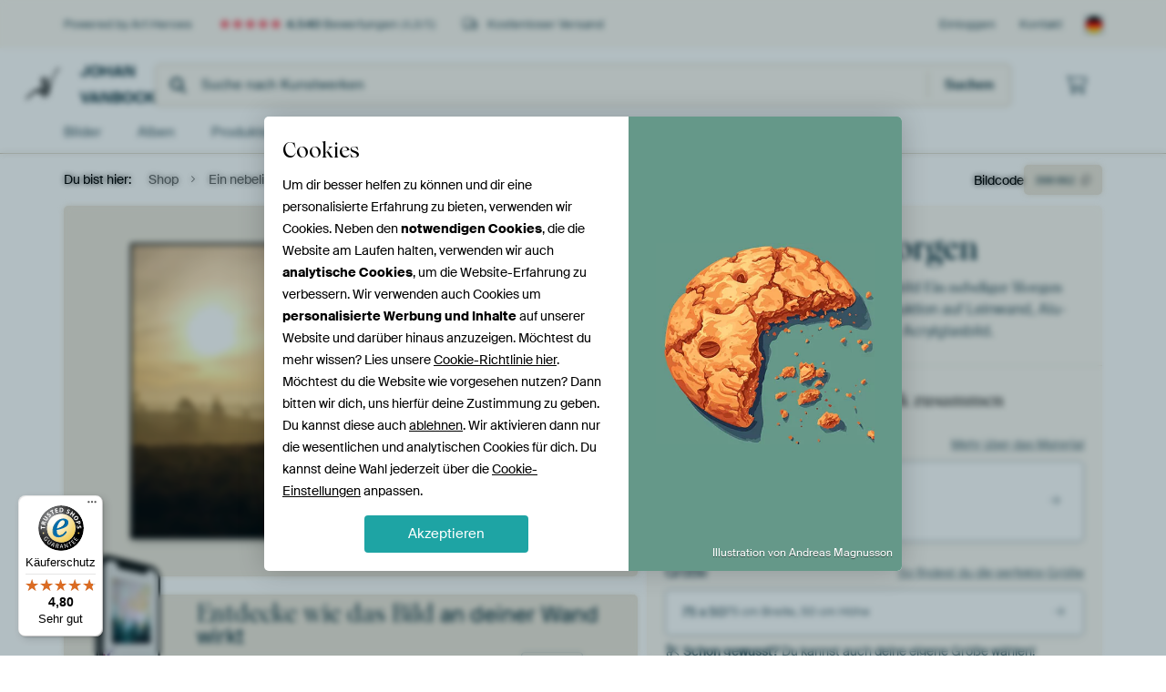

--- FILE ---
content_type: text/html; charset=utf-8
request_url: https://www.artheroes.de/de/motiv/Ein-nebeliger-Morgen/398062?utm_source=jvp_we&utm_medium=pi_bl
body_size: 51843
content:
<!DOCTYPE html>
<html lang="de-DE" data-locale="de_DE">
  <head>
    <meta charset="utf-8">
    <meta http-equiv="X-UA-Compatible" content="IE=edge" />
    <meta name="theme-color" content="#ffffff" />
      <link href="https://static.ohmyprints.net/min/?g=defaultCss&amp;version=f01d8835346071c46b9217f84a971cad&amp;webp=1" rel="stylesheet"><link href="https://static.ohmyprints.net/img/sprite/icons.svg?version=cd0cf2bd2954fb6078403fb0345f88d8" id="icons-sprite" rel="preload" crossorigin="anonymous" as="fetch" >
<link href="https://static.ohmyprints.net/min/?f=css%2Fexternal%2Ffontawesome%2Fall.min.css&amp;version=42ef16fea222e07a8303af55b3a45faf&amp;webp=1" rel="preload" as="style" >
<link href="https://static.ohmyprints.net/min/?f=css%2Fwadm-fonts.css&amp;version=4b8d5982bb407cdf47b303b787b5e470&amp;webp=1" rel="preload" as="style" >
<link href="https://cdn-thumbs.ohmyprints.net/1/1fad3b887f83329c6a2a585acc3633ec/817x600/dynamic-size/fit/1803095686b4d9e5d290b07cffcd558d9b491aa0f5f53eaa6218765de37b774f.jpg" rel="preload" as="image" >
<link href="https://static.ohmyprints.net/min/?f=node_modules%2F%40pqina%2Fpintura%2Fpintura.css&amp;version=c4880910bb889795fc14a6818c9b3a5e&amp;webp=1" rel="stylesheet" >
<link href="https://static.ohmyprints.net/min/?f=css%2Fcomponents%2Ftabs.css&amp;version=a82d49642d20387511e1dfe212608e04&amp;webp=1" rel="stylesheet" >
<link href="https://static.ohmyprints.net/min/?f=css%2Fcomponents%2Fconfigurator.css&amp;version=90ca88dc837493ddd91f0e13c1412e57&amp;webp=1" rel="stylesheet" >
<link href="https://static.ohmyprints.net/min/?f=css%2Fcomponents%2Freviews-summary.css&amp;version=4baa04b46d4205f836b4b287d4d020b9&amp;webp=1" rel="stylesheet" >
<link href="https://static.ohmyprints.net/min/?f=css%2Fcomponents%2Ftoggle.css&amp;version=f0ef89a91b7d3ea1448fece16f162574&amp;webp=1" rel="stylesheet" >
<link href="https://static.ohmyprints.net/min/?f=css%2Fwadm-view-artwork.css&amp;version=10aa674a29551947dc82580b6d430bdf&amp;webp=1" rel="stylesheet" >
<link href="https://static.ohmyprints.net/min/?f=css%2Fpages%2Fpdp.css&amp;version=a54a4a390b8babc40322085ffe00058f&amp;webp=1" rel="stylesheet" >
<link href="https://static.ohmyprints.net/min/?f=css%2Fcomponents%2FslideEmbla.css&amp;version=9416f56e1e2189e72f2c0a4bc9a6f000&amp;webp=1" rel="stylesheet" >
<link href="https://static.ohmyprints.net/min/?f=css%2Felements%2Favatar.css&amp;version=9f9588d50883f564b399003aa42b59a1&amp;webp=1" rel="stylesheet" >
<link href="https://static.ohmyprints.net/min/?f=css%2Fcomponents%2Flinkcard.css&amp;version=23840ddb3159d42396ef044f674e0de2&amp;webp=1" rel="stylesheet" >
<link href="https://static.ohmyprints.net/min/?f=css%2Fexternal%2Feasyzoom.css&amp;version=dc33c505667317b840592de0464f10bc&amp;webp=1" rel="stylesheet" >
<link href="https://static.ohmyprints.net/min/?f=css%2Felements%2Ffooter.css&amp;version=14d855501934d5a64fa46466b9d36250&amp;webp=1" rel="stylesheet" >
<link href="https://static.ohmyprints.net/min/?f=css%2Fwadm-fonts.css&amp;version=4b8d5982bb407cdf47b303b787b5e470&amp;webp=1" media="print" rel="stylesheet" >
<link href="https://static.ohmyprints.net/min/?f=css%2Fexternal%2Ffontawesome%2Fall.min.css&amp;version=42ef16fea222e07a8303af55b3a45faf&amp;webp=1" media="print" rel="stylesheet" >
<link href="https://static.ohmyprints.net/min/?f=css%2Fcomponents%2Fdialog.css&amp;version=dcde2285420f9aade2850dd5954b66a5&amp;webp=1" rel="stylesheet" >
<link href="https://static.ohmyprints.net/min/?f=css%2Fwadm-shop-flat.css&amp;version=f8ca82636855e761f337afc5fca7bfb5&amp;webp=1" rel="stylesheet" >      <script>
          const JS_VERSION_HASH = 'ee1dc7e57677b4dc965cfc6c1e8a32e1';
      </script>

      <script defer="defer" src="https://static.ohmyprints.net/js/wadm/wadm.pdp.js?version=ee1dc7e57677b4dc965cfc6c1e8a32e1"></script>
<script type="module" src="https://static.ohmyprints.net/js/wadm/module/pdp.grid.js?version=ee1dc7e57677b4dc965cfc6c1e8a32e1"></script>
<script type="module" src="https://static.ohmyprints.net/js/wadm/module/pdp.bento.artwork.js?version=ee1dc7e57677b4dc965cfc6c1e8a32e1"></script>
<script type="module" src="https://static.ohmyprints.net/js/wadm/module/pdp.artFrameGuarantee.js?version=ee1dc7e57677b4dc965cfc6c1e8a32e1"></script>
<script type="module" src="https://static.ohmyprints.net/js/wadm/module/tabs.js?version=ee1dc7e57677b4dc965cfc6c1e8a32e1"></script>
<script type="module" src="https://static.ohmyprints.net/js/wadm/module/pdp.configurator.js?version=ee1dc7e57677b4dc965cfc6c1e8a32e1"></script>
<script type="module" src="https://static.ohmyprints.net/js/wadm/module/slideEmbla.js?version=ee1dc7e57677b4dc965cfc6c1e8a32e1"></script>
<script type="module" src="https://static.ohmyprints.net/js/wadm/module/floatingCheckout.js?version=ee1dc7e57677b4dc965cfc6c1e8a32e1"></script>
<script type="module" src="https://static.ohmyprints.net/js/wadm/module/disableRightClick.js?version=ee1dc7e57677b4dc965cfc6c1e8a32e1"></script>
<script type="module" src="https://static.ohmyprints.net/js/wadm/module/jsReadmore.js?version=ee1dc7e57677b4dc965cfc6c1e8a32e1"></script>
<script type="module" src="https://static.ohmyprints.net/js/wadm/module/pdp.blocks.js?version=ee1dc7e57677b4dc965cfc6c1e8a32e1"></script>
<script type="module" src="https://static.ohmyprints.net/js/wadm/module/reviews.dialog.js?version=ee1dc7e57677b4dc965cfc6c1e8a32e1"></script>
<script defer="defer" src="https://static.ohmyprints.net/js/external/easyzoom.js?version=ee1dc7e57677b4dc965cfc6c1e8a32e1"></script>
<script defer="defer" src="https://static.ohmyprints.net/js/wadm/wadm.easyzoom.js?version=ee1dc7e57677b4dc965cfc6c1e8a32e1"></script>
<script type="module" src="https://static.ohmyprints.net/js/wadm/module/video.controller.updateSources.js?version=ee1dc7e57677b4dc965cfc6c1e8a32e1"></script>
<script type="module" src="https://static.ohmyprints.net/js/wadm/module/loading.html.js?version=ee1dc7e57677b4dc965cfc6c1e8a32e1"></script>
<script type="module" src="https://static.ohmyprints.net/js/wadm/module/dialog.js?version=ee1dc7e57677b4dc965cfc6c1e8a32e1"></script>
<script defer="defer" src="https://static.ohmyprints.net/language/global_lang_de_DE.js?version=5b678f226ad39defbe5dd57d76ad2c13"></script>
      <script>
          document.querySelectorAll('link[rel=stylesheet][media=print]').forEach(function(link) {
              if (link.sheet) {
                  link.media = 'all';
                  return;
              }

              link.onload = function() {
                  this.media = 'all';
              };
          });
      </script>
<title>Ein nebeliger Morgen von Johan Vanbockryck auf ArtFrame, Leinwand, Poster und mehr | Art Heroes</title><meta property="og:site_name" content="Art Heroes" >
<meta property="og:type" content="product" >
<meta property="og:title" content="Ein nebeliger Morgen von Johan Vanbockryck auf ArtFrame, Leinwand, Poster und mehr | Art Heroes" >
<meta property="og:image" content="https://cdn-shares.ohmyprints.net/398062/eJyVUbuO2zAQ%7CBcC1%7ClM8SlKfYqrrkiTIEixfFmM9TqRgu0Y9%2B9Z2ghSpyEwM4vlzOydWMjhbYJTIP2dXJIvA%2BkZb5oDGUI6DYX0WiDIy745nCFDKWvuKXV%2Bfi3DPtl8XIbptm5pLvk4h0IZ5T6GCNYr31kjJY8sKm255FrolpmG1g%2BuuJf62wxTcq85%7CQ40pkKBOSel98w7LWKMSmoISHaOS9vZlktwzhptwFnQ0jWm050EpqJsIUh%2B%7CLWeyOeBuGVal5xK%2BFrAnUn%7C407Kba0BYCuXZTuTw9%2B0REm1Xsm%7CwETwJ1GWFZF%2BgjHEh2baB0SziNKckw8I8wB%2BudQOaxRUmqMRLyjYcd9ILw5kiTGH8u0hcd1W7Ul9f1CCmZdq%7CL%2BKZhG8sMa00QjBO6eBgzIKKxJaiOAoa7Do%2BtDHihnSWGt%2BtvSzphjDl2sJGGOZ8dPKo6%2B9rHt5XwuSuWb62GFM5UZ6o9AiNvjmaxWdaTTHeTcEd877VNtloK3C0%2BLlwLXBMwGt0Z3gXqBbHcHExuI1hUWPngWlDWPeG2Zb6aUmn38Ao7LKYg%3D%3D.jpg" >
<meta name="description" content="Bestelle Ein nebeliger Morgen von Johan Vanbockryck als Kunstdruck. Wähle Material und Größe selbst. Schnelle Lieferung, hohe Qualität." >
<meta property="og:description" content="Bestelle Ein nebeliger Morgen von Johan Vanbockryck als Kunstdruck. Wähle Material und Größe selbst. Schnelle Lieferung, hohe Qualität." >
<meta property="og:price:amount" content="159" >
<meta property="og:price:currency" content="EUR" >
<meta property="og:availability" content="instock" >
<meta property="og:image:width" content="1200" >
<meta property="og:image:height" content="630" >
<meta name="twitter:card" content="photo" >
<meta property="og:url" content="https://www.artheroes.de/de/motiv/Ein-nebeliger-Morgen/398062" >
<meta name="twitter:url" content="https://www.artheroes.de/de/motiv/Ein-nebeliger-Morgen/398062" >
<meta name="twitter:title" content="Ein nebeliger Morgen von Johan Vanbockryck auf ArtFrame, Leinwand, Poster und mehr | Art Heroes" >
<meta name="twitter:image" content="https://cdn-shares.ohmyprints.net/398062/eJyVUbuO2zAQ%7CBcC1%7ClM8SlKfYqrrkiTIEixfFmM9TqRgu0Y9%2B9Z2ghSpyEwM4vlzOydWMjhbYJTIP2dXJIvA%2BkZb5oDGUI6DYX0WiDIy745nCFDKWvuKXV%2Bfi3DPtl8XIbptm5pLvk4h0IZ5T6GCNYr31kjJY8sKm255FrolpmG1g%2BuuJf62wxTcq85%7CQ40pkKBOSel98w7LWKMSmoISHaOS9vZlktwzhptwFnQ0jWm050EpqJsIUh%2B%7CLWeyOeBuGVal5xK%2BFrAnUn%7C407Kba0BYCuXZTuTw9%2B0REm1Xsm%7CwETwJ1GWFZF%2BgjHEh2baB0SziNKckw8I8wB%2BudQOaxRUmqMRLyjYcd9ILw5kiTGH8u0hcd1W7Ul9f1CCmZdq%7CL%2BKZhG8sMa00QjBO6eBgzIKKxJaiOAoa7Do%2BtDHihnSWGt%2BtvSzphjDl2sJGGOZ8dPKo6%2B9rHt5XwuSuWb62GFM5UZ6o9AiNvjmaxWdaTTHeTcEd877VNtloK3C0%2BLlwLXBMwGt0Z3gXqBbHcHExuI1hUWPngWlDWPeG2Zb6aUmn38Ao7LKYg%3D%3D.jpg" >
<meta name="robots" content="noindex,follow" >
    <meta name="viewport" content="width=device-width, user-scalable=no, minimum-scale=1.0, maximum-scale=1.0">

	
      <meta name="theme-color" media="(prefers-color-scheme: light)" content="#FCF8F2">
      <meta name="theme-color" media="(prefers-color-scheme: dark)" content="#002835">
      <link rel="icon" href="https://static.ohmyprints.net/favicon-artheroes.svg" type="image/svg+xml">
      <link rel="shortcut icon" href="https://static.ohmyprints.net/favicon-artheroes.ico" type="image/x-icon" />
      <link rel="apple-touch-icon" href="https://static.ohmyprints.net/apple-touch-icon-artheroes.png">
      <link rel="mask-icon" href="https://static.ohmyprints.net/safari-pinned-tab-artheroes.svg">

      <script> var global_path="";  var global_location="|index|127|de|Ein-nebeliger-Morgen";  global_location = global_location.split('|').join('/');  var global_ulang="";  var global_locale="de_DE";  var global_usertype=0;  var global_site_section="shop";  var global_baseurl = "https://www.artheroes.de"; const global_static_cdn_baseurl = "https://static.ohmyprints.net/"; const global_static_baseurl = "https://static.ohmyprints.net/"; var global_currentdomain = "artheroes.de";</script>
<link rel="canonical" href="https://www.artheroes.de/de/bild/Ein-nebeliger-Morgen/398062" />	  		  <script>window.dataLayer = window.dataLayer || [];window.dataLayer.push({"siteLocale":"de_DE"});window.dataLayer.push({"siteLanguageCode":"de"});window.dataLayer.push({"siteCountryCode":"DE"});window.dataLayer.push({"siteSection":"shop"});window.dataLayer.push({"pageType":"productDetail"});window.dataLayer.push({"ecommerce":null});window.dataLayer.push({"event":"view_item","ecommerce":{"items":[{"item_id":"DE398062","item_name":"Ein nebeliger Morgen","quantity":1,"price":133.81}],"currency":"EUR","value":133.81}});window.dataLayer.push({"isSpider":true});</script>		  <script>
            const consentListeners = [];
            /**
             *   Called from GTM template to set callback to be executed when user consent is provided.
             *   @param {function} callback to execute on user consent
             */
            window.cookieConsentListner = (callback) => {
                consentListeners.push(callback);
            };
            </script>
			<!-- Google Tag Manager -->
			<script>(function(w,d,s,l,i){w[l]=w[l]||[];w[l].push({'gtm.start':
				new Date().getTime(),event:'gtm.js'});var f=d.getElementsByTagName(s)[0],
				j=d.createElement(s),dl=l!='dataLayer'?'&l='+l:'';j.async=true;j.src=
				'https://www.googletagmanager.com/gtm.js?id='+i+dl;f.parentNode.insertBefore(j,f);
			})(window,document,'script','dataLayer','GTM-KLG8Q8N');</script>
			<!-- End Google Tag Manager -->	        <script type="application/ld+json">[{"@context":"https:\/\/schema.org","@type":"WebSite","url":"https:\/\/www.artheroes.de","potentialAction":{"@type":"SearchAction","target":"https:\/\/www.artheroes.de\/de\/Suche\/98\/search?query={search_term_string}","query-input":"required name=search_term_string"},"@id":"https:\/\/www.artheroes.de#webSite"},{"@context":"https:\/\/schema.org","@type":"Organization","name":"Art Heroes","logo":{"@type":"ImageObject","url":"https:\/\/static.ohmyprints.net\/img\/artheroes-logo-2x.png"},"legalName":"We Make It Work B.V.","email":"info@artheroes.de","url":"https:\/\/www.artheroes.de","address":{"@type":"PostalAddress","addressCountry":{"@type":"Country","name":"Niederlande"},"addressRegion":"Noord-Holland","postalCode":"2031 AZ","streetAddress":"Bingerweg 8","addressLocality":"Haarlem"},"contactPoint":{"@type":"ContactPoint","telephone":"0341 92 88 11 34","contactType":"customer service","hoursAvailable":"['Mo-Fri 09:00-15:00']","availableLanguage":[{"@type":"Language","name":"German"},{"@type":"Language","name":"English"}],"areaServed":[{"@type":"Country","name":"Germany"},{"@type":"Country","name":"Denmark"},{"@type":"Country","name":"Luxembourg"}]},"sameAs":["https:\/\/www.instagram.com\/artheroesde\/","https:\/\/www.pinterest.com\/artheroesDE\/","https:\/\/www.facebook.com\/artheroesde","https:\/\/x.com\/ArtHeroes_de"],"@id":"https:\/\/www.artheroes.de#organization"},{"@context":"https:\/\/schema.org","@type":"WebPage","isPartOf":"https:\/\/www.artheroes.de#webSite","mainEntity":{"@type":"Product","name":"Ein nebeliger Morgen von Johan Vanbockryck","description":"Bestelle dieses Bild auf Leinwand, ArtFrame, Alu-Dibond, als Poster, Fototapete oder Acrylglasbild.","image":[{"@type":"ImageObject","contentUrl":"https:\/\/cdn-thumbs.ohmyprints.net\/1\/1fad3b887f83329c6a2a585acc3633ec\/817x600\/thumbnail\/fit.jpg"}],"width":{"@type":"QuantitativeValue","value":"75","unitText":"cm"},"height":{"@type":"QuantitativeValue","value":"50","unitText":"cm"},"brand":{"@type":"Brand","name":"Art Heroes"},"category":"Bilder & Poster > Natur > Sonnenaufgang","sku":"DE398062M13S75x50","mpn":"DE398062M13S75x50","offers":{"@type":"Offer","seller":"Art Heroes \/ Johan Vanbockryck","itemCondition":"https:\/\/schema.org\/NewCondition","availability":"https:\/\/schema.org\/InStock","priceCurrency":"EUR","shippingDetails":{"@type":"OfferShippingDetails","shippingRate":{"@type":"MonetaryAmount","currency":"EUR","value":0}},"url":"https:\/\/www.artheroes.de\/de\/bild\/Ein-nebeliger-Morgen\/398062?mediumId=13&amp;size=75x50","price":159,"priceSpecification":[{"@type":"UnitPriceSpecification","priceCurrency":"EUR","price":159,"priceType":"https:\/\/schema.org\/ListPrice"}]},"@id":"https:\/\/www.artheroes.de\/product#398062"},"breadcrumb":{"@type":"BreadcrumbList","itemListElement":[{"@type":"ListItem","name":"Shop","position":1,"item":"https:\/\/www.artheroes.de\/de\/shop\/Johan-Vanbockryck\/32802"},{"@type":"ListItem","name":"Ein nebeliger Morgen","position":2,"item":"https:\/\/www.artheroes.de\/de\/motiv\/Ein-nebeliger-Morgen\/398062"}]},"@id":"https:\/\/www.artheroes.de#webPage"}]</script>  </head>
  <body class="shop de  is-pdp">
    	  <!-- Google Tag Manager (noscript) -->
			<noscript><iframe src="https://www.googletagmanager.com/ns.html?id=GTM-KLG8Q8N" height="0" width="0" style="display:none;visibility:hidden"></iframe></noscript>
			<!-- End Google Tag Manager (noscript) -->  
  	<div class="container container-full header">
    
    
    
    <div class="trust">
        <div class="container">
            <div class="row">
                <div class="col-md-12">
                    <ul>
                        <li>Powered by Art Heroes</li>
                        <li class="hidden-xs hidden-sm"><a href="https://www.artheroes.de/de/hilfe/bewertungen-3057" class="nounderline"><i class="fa-solid fa-star"></i><i class="fa-solid fa-star"></i><i class="fa-solid fa-star"></i><i class="fa-solid fa-star"></i><i class="fa-solid fa-star"></i> <span class="review-total">4.540</span> Bewertungen <span class="review-score">(4,8/5)</span></a></li>
                        <li class="visible-xs visible-sm">
                            
                            <a href="https://www.trustedshops.de/bewertung/info_XDB99B5D7D89F9610BA4D8111A7D6CFAC.html" rel="nofollow" class="nounderline">
                                
                                    
                                        <i class="fa-solid fa-star"></i><i class="fa-solid fa-star"></i><i class="fa-solid fa-star"></i><i class="fa-solid fa-star"></i><i class="fa-solid fa-star"></i> 4,8/5
                                    </a>
                        </li>
                        
                        <li><i class="hidden-xs fa-light fa-truck"></i> Kostenloser Versand</li>
                    </ul>
                    
                    <ul class="service hidden-xs">
                        
                        <li class="account"><a href="https://www.artheroes.de/de/Login/36" rel="nofollow" title="Einloggen">Einloggen</a></li>
                        
                        
                        
                        <li>
                            <a href="https://www.artheroes.de/de/kontakt-4412">Kontakt</a>
                        </li>
                        <li class="country">
                            <span class="country-DE" data-toggle="modal" data-target="#language-preference-modal"></span>
                        </li>
                    </ul>
                    
                </div>
            </div>
        </div>
    </div>
    <nav class="primary-navigation">
        <div class="main-nav">
            <div class="container">
                <div class="row">
                    <div class="col-md-12">
                        <ul>
                            <li class="icon subtitle menu visible-xs">
                                <label for="primary-menu">
                                    <i class="fas fa-bars"></i><span>Menu</span>
                                </label>
                            </li>
                            
                            
                            <li class="shop-logo">
                                <a href="https://www.artheroes.de/de/shop/Johan-Vanbockryck/32802" title="Johan Vanbockryck Shop">
                                    <img src="https://cdn-thumbs.ohmyprints.net/1/c16c6b7e1c4efb3b475600b1769dd728/275x275/thumbnail/crop.jpg" class="img-circle img-responsive" alt="Johan Vanbockryck Profilfoto">
                                    Johan Vanbockryck
                                    
                                </a>
                            </li>
                            
                            
                            <li class="search hidden-xs">
                                
                    <form class="navbar-form navbar-left wadm-search wide" enctype="application/x-www-form-urlencoded" action="https://www.artheroes.de/index/523/de/Johan-Vanbockryck/shop-search/32802" method="GET" role="search">
                        <div class="search-form">
                            <span class="fa fa-search"></span>
                            <input class="form-control search" value="" name="query" type="search" placeholder="Suche nach Kunstwerken">
                        </div>
                        <div class="actions">
                            <button type="submit" class="btn"><span class="fa fa-search"></span> <span class="helper-text">Suchen</span></button>
                        </div>
                    </form>
				
                                
                            </li>
                            
                            <li class="trust thuiswinkel"><a href="https://www.thuiswinkel.org/leden/werk-aan-de-muur/certificaat" target="_blank" rel="nofollow noreferrer"></a></li>
                            <li class="trust trustedshops"><a href="https://www.trustedshops.de/bewertung/info_XDB99B5D7D89F9610BA4D8111A7D6CFAC.html" target="_blank" rel="nofollow noreferrer">Trusted Shops</a></li>
                            
                            
                            
                            
                            
                            <li class="icon has-badge cart"><a href="https://www.artheroes.de/index/103/de/Bestellung-aufgeben/user/orderStage/0" class="shoppingcart" title="Warenkorb"><span class="fal fa-shopping-cart"></span></a></li>
                            
                        </ul>
                    </div>
                </div>

                
                <div class="row mobile-search visible-xs">
                    
                    <form class="navbar-form navbar-left wadm-search wide" enctype="application/x-www-form-urlencoded" action="https://www.artheroes.de/index/523/de/Johan-Vanbockryck/shop-search/32802" method="GET" role="search">
                        <div class="search-form">
                            <span class="fa fa-search"></span>
                            <input class="form-control search" value="" name="query" type="search" placeholder="Suche nach Kunstwerken">
                        </div>
                        <div class="actions">
                            <button type="submit" class="btn"><span class="fa fa-search"></span> <span class="helper-text">Suchen</span></button>
                        </div>
                    </form>
				
                    <a href="https://www.artheroes.de/de/ArtFinder/671" class="search-artfinder search-artfinder--questions">
                        <i class="wadm-app-icon wadm-app-icon--artfinder">
                            <svg
    class="wadm-icon"
    preserveAspectRatio="xMinYMin meet"
    x="0"
    y="0"
             aria-hidden="true"     role="img"
>
        <use href="#general-artfinder"></use>
</svg>

                        </i>
                        <span>ArtFinder</span>
                    </a>
                    
                </div>
                
            </div>
        </div>
        <input type="checkbox" id="primary-menu">
        
        <div class="menu-nav loading">
            <label for="primary-menu" class="nav-close">
                <i class="fal fa-times"></i>
            </label>
            <div class="container">
                <div class="row">
                    <div class="col-md-12">
                        
                        
                        <ul>
                            <li class="visible-xs header"><span>Johan Vanbockryck Shop</span></li>
                            <li><a href="https://www.artheroes.de/de/shop-bilder/Johan-Vanbockryck/32802">Bilder</a></li>
                            
                            <li><a href="https://www.artheroes.de/index/136/de/Alben/shop/32802">Alben</a></li>
                            
                            <li><a href="https://www.artheroes.de/de/produkte-kuenstler-247914-u32802">Produkte</a></li>
                            <li><a href="https://www.artheroes.de/index/123/de/Mehr-Information/shop/32802">Über<span class="hidden-sm"> Johan Vanbockryck</span></a></li>
                            
                        </ul>
                        
                        <ul class="service visible-xs">
                            <li>
                                <a href="https://www.artheroes.de/de/kontakt-4412">Kontakt</a>
                            </li>
                            
                            <li class="account"><a href="https://www.artheroes.de/de/Login/36" rel="nofollow" title="Einloggen">Einloggen</a></li>
                            
                            
                            
                        </ul>
                        <div class="partners visible-xs">
                            <p>Partner</p>
                            <ul>
                                <li class="thuiswinkel"><a href="https://www.thuiswinkel.org/leden/werk-aan-de-muur/certificaat" target="_blank"><span></span></a></li>
                                <li class="trustedshops"><a href="https://www.trustedshops.de/bewertung/info_XDB99B5D7D89F9610BA4D8111A7D6CFAC.html" target="_blank"><span>Trusted Shops</span></a></li>
                                <li class="vtwonen"><a href=""><span></span></a></li>
                            </ul>
                        </div>
                    </div>
                </div>
            </div>
        </div>
        
        
        
        
    </nav>
</div>

<div class="menu-backdrop"></div>


<div class="container">
    <div class="row">
        <div class="col-sm-12">
            <div class="container container-full breadcrumb">
    <ol class="breadcrumb">
        <li class="hidden-xs">Du bist hier:</li>
        <li>
    <a href="https://www.artheroes.de/de/shop/Johan-Vanbockryck/32802">
        <span>Shop</span>
    </a>
</li><li>
    <a href="https://www.artheroes.de/de/motiv/Ein-nebeliger-Morgen/398062">
        <span>Ein nebeliger Morgen</span>
    </a>
</li>
    </ol>
</div>
        </div>
    </div>
</div>


<div class="container the-artwork">
    
    <div class="pdp-grid-wrapper">
        <div class="pdp-configurator">
            <form class="configurator   "
                  id="configurator"
                  method="post"
                  autocomplete="off"
                  enctype="application/x-www-form-urlencoded"
                  action="https://www.artheroes.de/checkout/add-item"
            >
                <div class="configurator__header configurator__section">
                    
                    
                    
                    
                    
                    <h1 class="configurator__header-title">
                        <span class="configurator__header-title__artwork">
                            Ein nebeliger Morgen
                        </span>
                                            </h1>

                    
                    
                    <div class="configurator__header-description">
                        Bestelle dieses Landschafts-Wandbild <em>Ein nebeliger Morgen</em> von <a href="https://www.artheroes.de/de/kuenstler/Johan-Vanbockryck/32802">Johan Vanbockryck</a> als Reproduktion auf Leinwand, Alu-Dibond, als Poster, Fototapete oder Acrylglasbild.
                    </div>

                                    </div>

                

<input type="hidden" value="398062" name="artid" id="artid"/>
<input type="hidden" value="j/49thMB45g5EHn5eCruazVub18kufPZ9sqlEax5ncM=" name="csrf" id="csrf"/>
<input type="hidden" name="inShop" value="32802" id="inShop">


<fieldset class="configurator__step configurator__section">
    <span class="configurator__step-title">
        <span>1</span>
        <span class="ab-test-a">Stelle dir dein Kunstwerk zusammen</span>
        <span class="ab-test-b"></span>
    </span>
    <div class="configurator-option">
        
<dialog id="medium-dialog" class="dialog dialog--configurator-option dialog--configurator-medium" aria-hidden="true" tabindex="-1" inert>
    <div class="dialog__header">
        <button class="dialog__close-button" data-dialog-role="close" tabindex="-1" type="button">
                    <svg
        class="wadm-icon"
        preserveAspectRatio="xMinYMin meet"
        x="0"
        y="0"
                         aria-hidden="true"         role="img"
    >
                <use href="#general-times"></use>
    </svg>
 Schließen
        </button>
        <h2 class="dialog__title">Wähle dein Material</h2>
    </div>
    <p class="dialog__subtitle dialog__paragraph">Vom ArtFrame™ bis zur wandfüllenden Tapete. Wähle dein Lieblingsprodukt und mach es zu etwas ganz Persönlichem.</p>

                    
        <input type="radio"
               name="setmedium"
               value="13"
               id="medium-13"
               class="form-label__related-input"
                checked="checked"
        />
        <label class="configurator-option__value form-label form-label--with-thumbnail-inline" for="medium-13" autofocus>
            <span data-sync-contents>
                        <svg
        class="wadm-icon wadm-icon--product-image"
        preserveAspectRatio="xMinYMin meet"
        x="0"
        y="0"
                         aria-hidden="true"         role="img"
    >
                <use href="#products-13"></use>
    </svg>

            </span>
            <span class="form-label__value" data-sync-contents>
                <span class="form-label__title">
                    ArtFrame™

                                                                <span class="form-label__upsell">Am beliebtesten</span>
                                    </span>
                <span class="form-label__subtitle"><span class="ab-test-a">Wechselbare Wandkunst</span><span class="ab-test-b"></span></span>
            </span>
                        <span class="form-label__addendum form-label__addendum--pill form-label__addendum--current">Aktuell</span>
        </label>
                    
        <input type="radio"
               name="setmedium"
               value="1"
               id="medium-1"
               class="form-label__related-input"
                
        />
        <label class="configurator-option__value form-label form-label--with-thumbnail-inline" for="medium-1" >
            <span data-sync-contents>
                        <svg
        class="wadm-icon wadm-icon--product-image"
        preserveAspectRatio="xMinYMin meet"
        x="0"
        y="0"
                         aria-hidden="true"         role="img"
    >
                <use href="#products-1"></use>
    </svg>

            </span>
            <span class="form-label__value" data-sync-contents>
                <span class="form-label__title">
                    Leinwand

                                                        </span>
                <span class="form-label__subtitle"><span class="ab-test-a">Klassisches Leinwandbild mit optionalem Schattenfugenrahmen</span><span class="ab-test-b"></span></span>
            </span>
                        <span class="form-label__addendum form-label__addendum--pill form-label__addendum--current">Aktuell</span>
        </label>
                    
        <input type="radio"
               name="setmedium"
               value="3"
               id="medium-3"
               class="form-label__related-input"
                
        />
        <label class="configurator-option__value form-label form-label--with-thumbnail-inline" for="medium-3" >
            <span data-sync-contents>
                        <svg
        class="wadm-icon wadm-icon--product-image"
        preserveAspectRatio="xMinYMin meet"
        x="0"
        y="0"
                         aria-hidden="true"         role="img"
    >
                <use href="#products-3"></use>
    </svg>

            </span>
            <span class="form-label__value" data-sync-contents>
                <span class="form-label__title">
                    Poster

                                                        </span>
                <span class="form-label__subtitle"><span class="ab-test-a">Hochwertiger Fotodruck optional gerahmt</span><span class="ab-test-b"></span></span>
            </span>
                        <span class="form-label__addendum form-label__addendum--pill form-label__addendum--current">Aktuell</span>
        </label>
                    
        <input type="radio"
               name="setmedium"
               value="4"
               id="medium-4"
               class="form-label__related-input"
                
        />
        <label class="configurator-option__value form-label form-label--with-thumbnail-inline" for="medium-4" >
            <span data-sync-contents>
                        <svg
        class="wadm-icon wadm-icon--product-image"
        preserveAspectRatio="xMinYMin meet"
        x="0"
        y="0"
                         aria-hidden="true"         role="img"
    >
                <use href="#products-4"></use>
    </svg>

            </span>
            <span class="form-label__value" data-sync-contents>
                <span class="form-label__title">
                    Alu-Dibond

                                                        </span>
                <span class="form-label__subtitle"><span class="ab-test-a">Schlicht und elegant in matt oder glänzend</span><span class="ab-test-b"></span></span>
            </span>
                        <span class="form-label__addendum form-label__addendum--pill form-label__addendum--current">Aktuell</span>
        </label>
                    
        <input type="radio"
               name="setmedium"
               value="15"
               id="medium-15"
               class="form-label__related-input"
                
        />
        <label class="configurator-option__value form-label form-label--with-thumbnail-inline" for="medium-15" >
            <span data-sync-contents>
                        <svg
        class="wadm-icon wadm-icon--product-image"
        preserveAspectRatio="xMinYMin meet"
        x="0"
        y="0"
                         aria-hidden="true"         role="img"
    >
                <use href="#products-15"></use>
    </svg>

            </span>
            <span class="form-label__value" data-sync-contents>
                <span class="form-label__title">
                    Acrylglas

                                                        </span>
                <span class="form-label__subtitle"><span class="ab-test-a">Hochglänzend und modern</span><span class="ab-test-b"></span></span>
            </span>
                        <span class="form-label__addendum form-label__addendum--pill form-label__addendum--current">Aktuell</span>
        </label>
                    
        <input type="radio"
               name="setmedium"
               value="12"
               id="medium-12"
               class="form-label__related-input"
                
        />
        <label class="configurator-option__value form-label form-label--with-thumbnail-inline" for="medium-12" >
            <span data-sync-contents>
                        <svg
        class="wadm-icon wadm-icon--product-image"
        preserveAspectRatio="xMinYMin meet"
        x="0"
        y="0"
                         aria-hidden="true"         role="img"
    >
                <use href="#products-12"></use>
    </svg>

            </span>
            <span class="form-label__value" data-sync-contents>
                <span class="form-label__title">
                    Fototapete

                                                        </span>
                <span class="form-label__subtitle"><span class="ab-test-a">Wandfüllende Kunst</span><span class="ab-test-b"></span></span>
            </span>
                        <span class="form-label__addendum form-label__addendum--pill form-label__addendum--current">Aktuell</span>
        </label>
    
    <div class="dialog__scroll">
    <div class="dialog__scroll-element">
        <span><i></i></span>
        Weitere Optionen verfügbar
    </div>
</div>
</dialog>

        <span class="configurator-option__title"><span class="ab-test-a">Material</span><span class="ab-test-b"></span></span>
        <span class="configurator-option__infolink ">
            <a class="link link--secondary" href="#block-material-info"><span class="ab-test-a">Mehr über das Material</span><span class="ab-test-b"></span></a>
        </span>

        <button class="configurator-option__value form-label form-label--with-thumbnail-inline"
                type="button"
                data-dialog-role="open"
                data-dialog-target-id="medium-dialog"
        >
            <span data-sync-contents>
                        <svg
        class="wadm-icon wadm-icon--product-image"
        preserveAspectRatio="xMinYMin meet"
        x="0"
        y="0"
                         aria-hidden="true"         role="img"
    >
                <use href="#products-13"></use>
    </svg>

            </span>
            <span class="form-label__value" data-sync-contents>
                <span class="form-label__title">ArtFrame™</span>
                <span class="form-label__subtitle"><span class="ab-test-a">Wechselbare Wandkunst</span><span class="ab-test-b"></span></span>
            </span>
            <span class="form-label__addendum">
                        <svg
        class="wadm-icon"
        preserveAspectRatio="xMinYMin meet"
        x="0"
        y="0"
                         aria-hidden="true"         role="img"
    >
                <use href="#general-arrow-right"></use>
    </svg>

            </span>
        </button>
    </div>
</fieldset>



<div class="configurator__sections-wrapper">
    <fieldset class="configurator__step configurator__section configurator__section--seamless">
        <div class="configurator-option">
            
<dialog id="size-dialog" class="dialog dialog--configurator-option dialog--configurator-size" aria-hidden="true" tabindex="-1" inert>
    <div class="tabs">
        <div class="tabs__window">
            <div class="tabs__panel tabs__panel--active tabs__panel--pick-size">
                <div class="dialog__header">
                    <button class="dialog__close-button" data-dialog-role="close" type="button" tabindex="-1" type="button">
                                <svg
        class="wadm-icon"
        preserveAspectRatio="xMinYMin meet"
        x="0"
        y="0"
                         aria-hidden="true"         role="img"
    >
                <use href="#general-times"></use>
    </svg>
 Schließen
                    </button>
                    <h2 class="dialog__title">Wähle deine Größe</h2>
                </div>

                <p class="dialog__subtitle dialog__paragraph">Vom kompakten Format bis zum großen Statement. Finde die Größe, die in dein Interieur passt.</p>

                                    <div class="form-toggle">
                        <input type="radio" name="size-type" id="size-type__preset" checked="checked">
                        <label class="form-label" for="size-type__preset" tabindex="10"
                               data-tab-target=".tabs__panel--preset-size">
                                    <svg
        class="wadm-icon"
        preserveAspectRatio="xMinYMin meet"
        x="0"
        y="0"
                         aria-hidden="true"         role="img"
    >
                <use href="#general-list"></use>
    </svg>

                            Wähle eine Option
                        </label>
                        <input type="radio" name="size-type" id="size-type__custom">
                        <label class="form-label" for="size-type__custom" tabindex="11"
                               data-tab-target=".tabs__panel--custom-size">
                                    <svg
        class="wadm-icon"
        preserveAspectRatio="xMinYMin meet"
        x="0"
        y="0"
                         aria-hidden="true"         role="img"
    >
                <use href="#configurator-scissors"></use>
    </svg>

                            Eigene Größe
                        </label>
                    </div>
                
                <div class="tabs">
                    <div class="tabs__window">
                        
                        
                                                    <div class="tabs__panel tabs__panel--active tabs__panel--preset-size">
                                

    <h3 class="dialog__title">Wähle eine Option</h3>
    <div class="callout callout--open callout--limited-sizes-available hidden" aria-hidden="true">
                <svg
        class="wadm-icon callout__icon"
        preserveAspectRatio="xMinYMin meet"
        x="0"
        y="0"
                         aria-hidden="true"         role="img"
    >
                <use href="#general-info-circle"></use>
    </svg>

        Eine oder mehrere Größen sind in Kombination mit den gewählten Optionen nicht verfügbar.
    </div>
                
<input type="radio"
       name="formatid"
       id="formatid-45x30"
       value="45x30"
       class="form-label__related-input"
        
        
        
        
/>

<label class="form-label" for="formatid-45x30" >
    <span class="form-label__value form-label__value--row form-label__value--size" data-sync-contents>
                    45 x 30 cm <span>45 cm Breite, 30 cm Höhe</span>
            </span>
        <span class="form-label__addendum form-label__addendum--pill form-label__addendum--current">Aktuell</span>
</label>

            
<input type="radio"
       name="formatid"
       id="formatid-60x40"
       value="60x40"
       class="form-label__related-input"
        
        
        
        
/>

<label class="form-label" for="formatid-60x40" >
    <span class="form-label__value form-label__value--row form-label__value--size" data-sync-contents>
                    60 x 40 cm <span>60 cm Breite, 40 cm Höhe</span>
            </span>
        <span class="form-label__addendum form-label__addendum--pill form-label__addendum--current">Aktuell</span>
</label>

                    
<input type="radio"
       name="formatid"
       id="formatid-75x50"
       value="75x50"
       class="form-label__related-input"
        
        checked="checked"
        
        data-print-aspect-ratio="1.4716981132075"
/>

<label class="form-label" for="formatid-75x50" autofocus>
    <span class="form-label__value form-label__value--row form-label__value--size" data-sync-contents>
                    75 x 50 cm <span>75 cm Breite, 50 cm Höhe</span>
            </span>
        <span class="form-label__addendum form-label__addendum--pill form-label__addendum--current">Aktuell</span>
</label>

            
<input type="radio"
       name="formatid"
       id="formatid-85x55"
       value="85x55"
       class="form-label__related-input"
        
        
        
        
/>

<label class="form-label" for="formatid-85x55" >
    <span class="form-label__value form-label__value--row form-label__value--size" data-sync-contents>
                    85 x 55 cm <span>85 cm Breite, 55 cm Höhe</span>
            </span>
        <span class="form-label__addendum form-label__addendum--pill form-label__addendum--current">Aktuell</span>
</label>

            
<input type="radio"
       name="formatid"
       id="formatid-90x60"
       value="90x60"
       class="form-label__related-input"
        
        
        
        
/>

<label class="form-label" for="formatid-90x60" >
    <span class="form-label__value form-label__value--row form-label__value--size" data-sync-contents>
                    90 x 60 cm <span>90 cm Breite, 60 cm Höhe</span>
            </span>
        <span class="form-label__addendum form-label__addendum--pill form-label__addendum--current">Aktuell</span>
</label>

            
<input type="radio"
       name="formatid"
       id="formatid-100x65"
       value="100x65"
       class="form-label__related-input"
        
        
        
        
/>

<label class="form-label" for="formatid-100x65" >
    <span class="form-label__value form-label__value--row form-label__value--size" data-sync-contents>
                    100 x 65 cm <span>100 cm Breite, 65 cm Höhe</span>
            </span>
        <span class="form-label__addendum form-label__addendum--pill form-label__addendum--current">Aktuell</span>
</label>

            
<input type="radio"
       name="formatid"
       id="formatid-105x70"
       value="105x70"
       class="form-label__related-input"
        
        
        
        
/>

<label class="form-label" for="formatid-105x70" >
    <span class="form-label__value form-label__value--row form-label__value--size" data-sync-contents>
                    105 x 70 cm <span>105 cm Breite, 70 cm Höhe</span>
            </span>
        <span class="form-label__addendum form-label__addendum--pill form-label__addendum--current">Aktuell</span>
</label>

            
<input type="radio"
       name="formatid"
       id="formatid-115x75"
       value="115x75"
       class="form-label__related-input"
        
        
        
        
/>

<label class="form-label" for="formatid-115x75" >
    <span class="form-label__value form-label__value--row form-label__value--size" data-sync-contents>
                    115 x 75 cm <span>115 cm Breite, 75 cm Höhe</span>
            </span>
        <span class="form-label__addendum form-label__addendum--pill form-label__addendum--current">Aktuell</span>
</label>

            
<input type="radio"
       name="formatid"
       id="formatid-120x80"
       value="120x80"
       class="form-label__related-input"
        
        
        
        
/>

<label class="form-label" for="formatid-120x80" >
    <span class="form-label__value form-label__value--row form-label__value--size" data-sync-contents>
                    120 x 80 cm <span>120 cm Breite, 80 cm Höhe</span>
            </span>
        <span class="form-label__addendum form-label__addendum--pill form-label__addendum--current">Aktuell</span>
</label>

            
<input type="radio"
       name="formatid"
       id="formatid-130x85"
       value="130x85"
       class="form-label__related-input"
        
        
        
        
/>

<label class="form-label" for="formatid-130x85" >
    <span class="form-label__value form-label__value--row form-label__value--size" data-sync-contents>
                    130 x 85 cm <span>130 cm Breite, 85 cm Höhe</span>
            </span>
        <span class="form-label__addendum form-label__addendum--pill form-label__addendum--current">Aktuell</span>
</label>

            
<input type="radio"
       name="formatid"
       id="formatid-135x90"
       value="135x90"
       class="form-label__related-input"
        
        
        
        
/>

<label class="form-label" for="formatid-135x90" >
    <span class="form-label__value form-label__value--row form-label__value--size" data-sync-contents>
                    135 x 90 cm <span>135 cm Breite, 90 cm Höhe</span>
            </span>
        <span class="form-label__addendum form-label__addendum--pill form-label__addendum--current">Aktuell</span>
</label>

            
<input type="radio"
       name="formatid"
       id="formatid-145x95"
       value="145x95"
       class="form-label__related-input"
        
        
        
        
/>

<label class="form-label" for="formatid-145x95" >
    <span class="form-label__value form-label__value--row form-label__value--size" data-sync-contents>
                    145 x 95 cm <span>145 cm Breite, 95 cm Höhe</span>
            </span>
        <span class="form-label__addendum form-label__addendum--pill form-label__addendum--current">Aktuell</span>
</label>

            
<input type="radio"
       name="formatid"
       id="formatid-150x100"
       value="150x100"
       class="form-label__related-input"
        
        
        
        
/>

<label class="form-label" for="formatid-150x100" >
    <span class="form-label__value form-label__value--row form-label__value--size" data-sync-contents>
                    150 x 100 cm <span>150 cm Breite, 100 cm Höhe</span>
            </span>
        <span class="form-label__addendum form-label__addendum--pill form-label__addendum--current">Aktuell</span>
</label>

            
<input type="radio"
       name="formatid"
       id="formatid-160x105"
       value="160x105"
       class="form-label__related-input"
        
        
        
        
/>

<label class="form-label" for="formatid-160x105" >
    <span class="form-label__value form-label__value--row form-label__value--size" data-sync-contents>
                    160 x 105 cm <span>160 cm Breite, 105 cm Höhe</span>
            </span>
        <span class="form-label__addendum form-label__addendum--pill form-label__addendum--current">Aktuell</span>
</label>

            
<input type="radio"
       name="formatid"
       id="formatid-165x110"
       value="165x110"
       class="form-label__related-input"
        
        
        
        
/>

<label class="form-label" for="formatid-165x110" >
    <span class="form-label__value form-label__value--row form-label__value--size" data-sync-contents>
                    165 x 110 cm <span>165 cm Breite, 110 cm Höhe</span>
            </span>
        <span class="form-label__addendum form-label__addendum--pill form-label__addendum--current">Aktuell</span>
</label>

            
<input type="radio"
       name="formatid"
       id="formatid-175x115"
       value="175x115"
       class="form-label__related-input"
        
        
        
        
/>

<label class="form-label" for="formatid-175x115" >
    <span class="form-label__value form-label__value--row form-label__value--size" data-sync-contents>
                    175 x 115 cm <span>175 cm Breite, 115 cm Höhe</span>
            </span>
        <span class="form-label__addendum form-label__addendum--pill form-label__addendum--current">Aktuell</span>
</label>

            
<input type="radio"
       name="formatid"
       id="formatid-180x120"
       value="180x120"
       class="form-label__related-input"
        
        
        
        
/>

<label class="form-label" for="formatid-180x120" >
    <span class="form-label__value form-label__value--row form-label__value--size" data-sync-contents>
                    180 x 120 cm <span>180 cm Breite, 120 cm Höhe</span>
            </span>
        <span class="form-label__addendum form-label__addendum--pill form-label__addendum--current">Aktuell</span>
</label>

            
<input type="radio"
       name="formatid"
       id="formatid-190x125"
       value="190x125"
       class="form-label__related-input"
        
        
        
        
/>

<label class="form-label" for="formatid-190x125" >
    <span class="form-label__value form-label__value--row form-label__value--size" data-sync-contents>
                    190 x 125 cm <span>190 cm Breite, 125 cm Höhe</span>
            </span>
        <span class="form-label__addendum form-label__addendum--pill form-label__addendum--current">Aktuell</span>
</label>

            
<input type="radio"
       name="formatid"
       id="formatid-195x130"
       value="195x130"
       class="form-label__related-input"
        
        
        
        
/>

<label class="form-label" for="formatid-195x130" >
    <span class="form-label__value form-label__value--row form-label__value--size" data-sync-contents>
                    195 x 130 cm <span>195 cm Breite, 130 cm Höhe</span>
            </span>
        <span class="form-label__addendum form-label__addendum--pill form-label__addendum--current">Aktuell</span>
</label>

            
<input type="radio"
       name="formatid"
       id="formatid-205x135"
       value="205x135"
       class="form-label__related-input"
        
        
        
        
/>

<label class="form-label" for="formatid-205x135" >
    <span class="form-label__value form-label__value--row form-label__value--size" data-sync-contents>
                    205 x 135 cm <span>205 cm Breite, 135 cm Höhe</span>
            </span>
        <span class="form-label__addendum form-label__addendum--pill form-label__addendum--current">Aktuell</span>
</label>

            
<input type="radio"
       name="formatid"
       id="formatid-210x140"
       value="210x140"
       class="form-label__related-input"
        
        
        
        
/>

<label class="form-label" for="formatid-210x140" >
    <span class="form-label__value form-label__value--row form-label__value--size" data-sync-contents>
                    210 x 140 cm <span>210 cm Breite, 140 cm Höhe</span>
            </span>
        <span class="form-label__addendum form-label__addendum--pill form-label__addendum--current">Aktuell</span>
</label>

            
<input type="radio"
       name="formatid"
       id="formatid-220x145"
       value="220x145"
       class="form-label__related-input"
        
        
        
        
/>

<label class="form-label" for="formatid-220x145" >
    <span class="form-label__value form-label__value--row form-label__value--size" data-sync-contents>
                    220 x 145 cm <span>220 cm Breite, 145 cm Höhe</span>
            </span>
        <span class="form-label__addendum form-label__addendum--pill form-label__addendum--current">Aktuell</span>
</label>

            
<input type="radio"
       name="formatid"
       id="formatid-225x150"
       value="225x150"
       class="form-label__related-input"
        
        
        
        
/>

<label class="form-label" for="formatid-225x150" >
    <span class="form-label__value form-label__value--row form-label__value--size" data-sync-contents>
                    225 x 150 cm <span>225 cm Breite, 150 cm Höhe</span>
            </span>
        <span class="form-label__addendum form-label__addendum--pill form-label__addendum--current">Aktuell</span>
</label>

            
<input type="radio"
       name="formatid"
       id="formatid-235x155"
       value="235x155"
       class="form-label__related-input"
        
        
        
        
/>

<label class="form-label" for="formatid-235x155" >
    <span class="form-label__value form-label__value--row form-label__value--size" data-sync-contents>
                    235 x 155 cm <span>235 cm Breite, 155 cm Höhe</span>
            </span>
        <span class="form-label__addendum form-label__addendum--pill form-label__addendum--current">Aktuell</span>
</label>

            
<input type="radio"
       name="formatid"
       id="formatid-240x160"
       value="240x160"
       class="form-label__related-input"
        
        
        
        
/>

<label class="form-label" for="formatid-240x160" >
    <span class="form-label__value form-label__value--row form-label__value--size" data-sync-contents>
                    240 x 160 cm <span>240 cm Breite, 160 cm Höhe</span>
            </span>
        <span class="form-label__addendum form-label__addendum--pill form-label__addendum--current">Aktuell</span>
</label>

            
<input type="radio"
       name="formatid"
       id="formatid-250x165"
       value="250x165"
       class="form-label__related-input"
        
        
        
        
/>

<label class="form-label" for="formatid-250x165" >
    <span class="form-label__value form-label__value--row form-label__value--size" data-sync-contents>
                    250 x 165 cm <span>250 cm Breite, 165 cm Höhe</span>
            </span>
        <span class="form-label__addendum form-label__addendum--pill form-label__addendum--current">Aktuell</span>
</label>

            
<input type="radio"
       name="formatid"
       id="formatid-255x170"
       value="255x170"
       class="form-label__related-input"
        
        
        
        
/>

<label class="form-label" for="formatid-255x170" >
    <span class="form-label__value form-label__value--row form-label__value--size" data-sync-contents>
                    255 x 170 cm <span>255 cm Breite, 170 cm Höhe</span>
            </span>
        <span class="form-label__addendum form-label__addendum--pill form-label__addendum--current">Aktuell</span>
</label>

            
<input type="radio"
       name="formatid"
       id="formatid-265x175"
       value="265x175"
       class="form-label__related-input"
        
        
        
        
/>

<label class="form-label" for="formatid-265x175" >
    <span class="form-label__value form-label__value--row form-label__value--size" data-sync-contents>
                    265 x 175 cm <span>265 cm Breite, 175 cm Höhe</span>
            </span>
        <span class="form-label__addendum form-label__addendum--pill form-label__addendum--current">Aktuell</span>
</label>

            
<input type="radio"
       name="formatid"
       id="formatid-270x180"
       value="270x180"
       class="form-label__related-input"
        
        
        
        
/>

<label class="form-label" for="formatid-270x180" >
    <span class="form-label__value form-label__value--row form-label__value--size" data-sync-contents>
                    270 x 180 cm <span>270 cm Breite, 180 cm Höhe</span>
            </span>
        <span class="form-label__addendum form-label__addendum--pill form-label__addendum--current">Aktuell</span>
</label>

            
<input type="radio"
       name="formatid"
       id="formatid-280x185"
       value="280x185"
       class="form-label__related-input"
        
        
        
        
/>

<label class="form-label" for="formatid-280x185" >
    <span class="form-label__value form-label__value--row form-label__value--size" data-sync-contents>
                    280 x 185 cm <span>280 cm Breite, 185 cm Höhe</span>
            </span>
        <span class="form-label__addendum form-label__addendum--pill form-label__addendum--current">Aktuell</span>
</label>

            
<input type="radio"
       name="formatid"
       id="formatid-285x190"
       value="285x190"
       class="form-label__related-input"
        
        
        
        
/>

<label class="form-label" for="formatid-285x190" >
    <span class="form-label__value form-label__value--row form-label__value--size" data-sync-contents>
                    285 x 190 cm <span>285 cm Breite, 190 cm Höhe</span>
            </span>
        <span class="form-label__addendum form-label__addendum--pill form-label__addendum--current">Aktuell</span>
</label>

            
<input type="radio"
       name="formatid"
       id="formatid-295x195"
       value="295x195"
       class="form-label__related-input"
        
        
        
        
/>

<label class="form-label" for="formatid-295x195" >
    <span class="form-label__value form-label__value--row form-label__value--size" data-sync-contents>
                    295 x 195 cm <span>295 cm Breite, 195 cm Höhe</span>
            </span>
        <span class="form-label__addendum form-label__addendum--pill form-label__addendum--current">Aktuell</span>
</label>

            
<input type="radio"
       name="formatid"
       id="formatid-300x200"
       value="300x200"
       class="form-label__related-input"
        
        
        
        
/>

<label class="form-label" for="formatid-300x200" >
    <span class="form-label__value form-label__value--row form-label__value--size" data-sync-contents>
                    300 x 200 cm <span>300 cm Breite, 200 cm Höhe</span>
            </span>
        <span class="form-label__addendum form-label__addendum--pill form-label__addendum--current">Aktuell</span>
</label>

            
<input type="radio"
       name="formatid"
       id="formatid-310x205"
       value="310x205"
       class="form-label__related-input"
        
        
        
        
/>

<label class="form-label" for="formatid-310x205" >
    <span class="form-label__value form-label__value--row form-label__value--size" data-sync-contents>
                    310 x 205 cm <span>310 cm Breite, 205 cm Höhe</span>
            </span>
        <span class="form-label__addendum form-label__addendum--pill form-label__addendum--current">Aktuell</span>
</label>

            
<input type="radio"
       name="formatid"
       id="formatid-315x210"
       value="315x210"
       class="form-label__related-input"
        
        
        
        
/>

<label class="form-label" for="formatid-315x210" >
    <span class="form-label__value form-label__value--row form-label__value--size" data-sync-contents>
                    315 x 210 cm <span>315 cm Breite, 210 cm Höhe</span>
            </span>
        <span class="form-label__addendum form-label__addendum--pill form-label__addendum--current">Aktuell</span>
</label>

            
<input type="radio"
       name="formatid"
       id="formatid-325x215"
       value="325x215"
       class="form-label__related-input"
        
        
        
        
/>

<label class="form-label" for="formatid-325x215" >
    <span class="form-label__value form-label__value--row form-label__value--size" data-sync-contents>
                    325 x 215 cm <span>325 cm Breite, 215 cm Höhe</span>
            </span>
        <span class="form-label__addendum form-label__addendum--pill form-label__addendum--current">Aktuell</span>
</label>

            
<input type="radio"
       name="formatid"
       id="formatid-330x220"
       value="330x220"
       class="form-label__related-input"
        
        
        
        
/>

<label class="form-label" for="formatid-330x220" >
    <span class="form-label__value form-label__value--row form-label__value--size" data-sync-contents>
                    330 x 220 cm <span>330 cm Breite, 220 cm Höhe</span>
            </span>
        <span class="form-label__addendum form-label__addendum--pill form-label__addendum--current">Aktuell</span>
</label>

            
<input type="radio"
       name="formatid"
       id="formatid-340x225"
       value="340x225"
       class="form-label__related-input"
        
        
        
        
/>

<label class="form-label" for="formatid-340x225" >
    <span class="form-label__value form-label__value--row form-label__value--size" data-sync-contents>
                    340 x 225 cm <span>340 cm Breite, 225 cm Höhe</span>
            </span>
        <span class="form-label__addendum form-label__addendum--pill form-label__addendum--current">Aktuell</span>
</label>

            
<input type="radio"
       name="formatid"
       id="formatid-345x230"
       value="345x230"
       class="form-label__related-input"
        
        
        
        
/>

<label class="form-label" for="formatid-345x230" >
    <span class="form-label__value form-label__value--row form-label__value--size" data-sync-contents>
                    345 x 230 cm <span>345 cm Breite, 230 cm Höhe</span>
            </span>
        <span class="form-label__addendum form-label__addendum--pill form-label__addendum--current">Aktuell</span>
</label>

            
<input type="radio"
       name="formatid"
       id="formatid-355x235"
       value="355x235"
       class="form-label__related-input"
        
        
        
        
/>

<label class="form-label" for="formatid-355x235" >
    <span class="form-label__value form-label__value--row form-label__value--size" data-sync-contents>
                    355 x 235 cm <span>355 cm Breite, 235 cm Höhe</span>
            </span>
        <span class="form-label__addendum form-label__addendum--pill form-label__addendum--current">Aktuell</span>
</label>

            
<input type="radio"
       name="formatid"
       id="formatid-360x240"
       value="360x240"
       class="form-label__related-input"
        
        
        
        
/>

<label class="form-label" for="formatid-360x240" >
    <span class="form-label__value form-label__value--row form-label__value--size" data-sync-contents>
                    360 x 240 cm <span>360 cm Breite, 240 cm Höhe</span>
            </span>
        <span class="form-label__addendum form-label__addendum--pill form-label__addendum--current">Aktuell</span>
</label>

            
<input type="radio"
       name="formatid"
       id="formatid-370x245"
       value="370x245"
       class="form-label__related-input"
        
        
        
        
/>

<label class="form-label" for="formatid-370x245" >
    <span class="form-label__value form-label__value--row form-label__value--size" data-sync-contents>
                    370 x 245 cm <span>370 cm Breite, 245 cm Höhe</span>
            </span>
        <span class="form-label__addendum form-label__addendum--pill form-label__addendum--current">Aktuell</span>
</label>

            
<input type="radio"
       name="formatid"
       id="formatid-375x250"
       value="375x250"
       class="form-label__related-input"
        
        
        
        
/>

<label class="form-label" for="formatid-375x250" >
    <span class="form-label__value form-label__value--row form-label__value--size" data-sync-contents>
                    375 x 250 cm <span>375 cm Breite, 250 cm Höhe</span>
            </span>
        <span class="form-label__addendum form-label__addendum--pill form-label__addendum--current">Aktuell</span>
</label>

            
<input type="radio"
       name="formatid"
       id="formatid-385x255"
       value="385x255"
       class="form-label__related-input"
        
        
        
        
/>

<label class="form-label" for="formatid-385x255" >
    <span class="form-label__value form-label__value--row form-label__value--size" data-sync-contents>
                    385 x 255 cm <span>385 cm Breite, 255 cm Höhe</span>
            </span>
        <span class="form-label__addendum form-label__addendum--pill form-label__addendum--current">Aktuell</span>
</label>

            
<input type="radio"
       name="formatid"
       id="formatid-390x260"
       value="390x260"
       class="form-label__related-input"
        
        
        
        
/>

<label class="form-label" for="formatid-390x260" >
    <span class="form-label__value form-label__value--row form-label__value--size" data-sync-contents>
                    390 x 260 cm <span>390 cm Breite, 260 cm Höhe</span>
            </span>
        <span class="form-label__addendum form-label__addendum--pill form-label__addendum--current">Aktuell</span>
</label>

            
<input type="radio"
       name="formatid"
       id="formatid-400x265"
       value="400x265"
       class="form-label__related-input"
        
        
        
        
/>

<label class="form-label" for="formatid-400x265" >
    <span class="form-label__value form-label__value--row form-label__value--size" data-sync-contents>
                    400 x 265 cm <span>400 cm Breite, 265 cm Höhe</span>
            </span>
        <span class="form-label__addendum form-label__addendum--pill form-label__addendum--current">Aktuell</span>
</label>

            
<input type="radio"
       name="formatid"
       id="formatid-405x270"
       value="405x270"
       class="form-label__related-input"
        
        
        
        
/>

<label class="form-label" for="formatid-405x270" >
    <span class="form-label__value form-label__value--row form-label__value--size" data-sync-contents>
                    405 x 270 cm <span>405 cm Breite, 270 cm Höhe</span>
            </span>
        <span class="form-label__addendum form-label__addendum--pill form-label__addendum--current">Aktuell</span>
</label>

            
<input type="radio"
       name="formatid"
       id="formatid-415x275"
       value="415x275"
       class="form-label__related-input"
        
        
        
        
/>

<label class="form-label" for="formatid-415x275" >
    <span class="form-label__value form-label__value--row form-label__value--size" data-sync-contents>
                    415 x 275 cm <span>415 cm Breite, 275 cm Höhe</span>
            </span>
        <span class="form-label__addendum form-label__addendum--pill form-label__addendum--current">Aktuell</span>
</label>

            
<input type="radio"
       name="formatid"
       id="formatid-420x280"
       value="420x280"
       class="form-label__related-input"
        
        
        
        
/>

<label class="form-label" for="formatid-420x280" >
    <span class="form-label__value form-label__value--row form-label__value--size" data-sync-contents>
                    420 x 280 cm <span>420 cm Breite, 280 cm Höhe</span>
            </span>
        <span class="form-label__addendum form-label__addendum--pill form-label__addendum--current">Aktuell</span>
</label>

            
<input type="radio"
       name="formatid"
       id="formatid-430x285"
       value="430x285"
       class="form-label__related-input"
        
        
        
        
/>

<label class="form-label" for="formatid-430x285" >
    <span class="form-label__value form-label__value--row form-label__value--size" data-sync-contents>
                    430 x 285 cm <span>430 cm Breite, 285 cm Höhe</span>
            </span>
        <span class="form-label__addendum form-label__addendum--pill form-label__addendum--current">Aktuell</span>
</label>

            
<input type="radio"
       name="formatid"
       id="formatid-435x290"
       value="435x290"
       class="form-label__related-input"
        
        
        
        
/>

<label class="form-label" for="formatid-435x290" >
    <span class="form-label__value form-label__value--row form-label__value--size" data-sync-contents>
                    435 x 290 cm <span>435 cm Breite, 290 cm Höhe</span>
            </span>
        <span class="form-label__addendum form-label__addendum--pill form-label__addendum--current">Aktuell</span>
</label>

            
<input type="radio"
       name="formatid"
       id="formatid-445x295"
       value="445x295"
       class="form-label__related-input"
        
        
        
        
/>

<label class="form-label" for="formatid-445x295" >
    <span class="form-label__value form-label__value--row form-label__value--size" data-sync-contents>
                    445 x 295 cm <span>445 cm Breite, 295 cm Höhe</span>
            </span>
        <span class="form-label__addendum form-label__addendum--pill form-label__addendum--current">Aktuell</span>
</label>

            
<input type="radio"
       name="formatid"
       id="formatid-450x300"
       value="450x300"
       class="form-label__related-input"
        
        
        
        
/>

<label class="form-label" for="formatid-450x300" >
    <span class="form-label__value form-label__value--row form-label__value--size" data-sync-contents>
                    450 x 300 cm <span>450 cm Breite, 300 cm Höhe</span>
            </span>
        <span class="form-label__addendum form-label__addendum--pill form-label__addendum--current">Aktuell</span>
</label>

    


                                                                    <div class="dialog__footer dialog__footer--single-column">
                                        <label class="link link--secondary" data-tab-target=".tabs__panel--custom-size" for="size-type__custom">
                                                    <svg
        class="wadm-icon"
        preserveAspectRatio="xMinYMin meet"
        x="0"
        y="0"
                         aria-hidden="true"         role="img"
    >
                <use href="#configurator-scissors"></use>
    </svg>

                                            Oder doch eigene Größe wählen
                                        </label>
                                    </div>
                                                            </div>
                                                                            <div class="tabs__panel tabs__panel--custom-size">
                                <h3 class="dialog__title">Wähle deine eigene Größe</h3>
                                <p class="dialog__paragraph">Du möchtest eine andere Größe als die Standardgrößen? Kein Problem! Gib unten die Maße ein und mache im nächsten Schritt einen passenden Ausschnitt.</p>

                                <div class="configurator-option__wrapper">
                                    <div class="configurator-option configurator-option--form-input">
                                        <label for="size-width" class="configurator-option__title">Breite</label>

                                        <div class="configurator-option__value" data-unit="cm">
                                            <input id="size-width"
                                                   type="text"
                                                   class="form-label form-label--input"
                                                   value="75"
                                                   inputmode="numeric"
                                                   maxlength="4"
                                            />
                                        </div>
                                    </div>

                                            <svg
        class="wadm-icon wadm-icon--hidden-mobile wadm-icon--adjust-size-times"
        preserveAspectRatio="xMinYMin meet"
        x="0"
        y="0"
                         aria-hidden="true"         role="img"
    >
                <use href="#general-times"></use>
    </svg>


                                    <div class="configurator-option configurator-option--form-input">
                                        <label for="size-height" class="configurator-option__title">Höhe</label>

                                        <div class="configurator-option__value" data-unit="cm">
                                            <input id="size-height"
                                                   type="text"
                                                   class="form-label form-label--input"
                                                   value="50"
                                                   inputmode="numeric"
                                                   maxlength="4"
                                            />
                                        </div>
                                    </div>
                                </div>

                                <div class="callout callout--open callout--custom-size-adjusted hidden" aria-hidden="true">
                                            <svg
        class="wadm-icon callout__icon"
        preserveAspectRatio="xMinYMin meet"
        x="0"
        y="0"
                         aria-hidden="true"         role="img"
    >
                <use href="#general-info-circle"></use>
    </svg>

                                    Das Format wurde auf eine druckbare Größe angepasst.
                                </div>

                                                                    <div class="configurator-option">
                                        <div class="form-checkbox">
                                            <input type="checkbox" id="keep-aspect">
                                            <label class="" for="keep-aspect" tabindex="15">
                                                <span class="form-checkbox__title">Seitenverhältnis beibehalten</span>
                                                <span class="form-checkbox__subtitle">Stelle sicher, dass das Verhältnis zwischen Breite und Höhe erhalten bleibt.</span>
                                            </label>
                                        </div>
                                    </div>
                                
                                <div class="tabs__panel--custom-size__price">
                                    Preis

                                    <div class="configurator-summary__price product-price">
    <span class="product-price__current product-price__current--no-discount">159,-</span>
    <span class="discount-percentage">- <span></span> %</span>
    <div class="product-price__in3">
        Oder zahle 3x 53,00 mit Klarna
    </div>
</div>
                                </div>

                                <div class="callout">
                                            <svg
        class="wadm-icon callout__icon"
        preserveAspectRatio="xMinYMin meet"
        x="0"
        y="0"
                         aria-hidden="true"         role="img"
    >
                <use href="#general-info-circle"></use>
    </svg>

                                    Im nächsten Schritt machst du einen Ausschnitt, der genau zu deiner gewünschten Größe passt.
                                </div>

                                <div class="dialog__footer dialog__footer--single-column-right">
                                    <button class="button button--regular-dark"
                                            type="submit"                                             data-tab-target=".tabs__panel--crop"
                                            disabled="disabled"
                                            name="confirm-custom-size"
                                    >
                                        Größe wählen
                                    </button>
                                </div>

                                
                                <input class="custom-size-input hidden"
                                       type="radio"
                                       name="formatid"
                                       value="75x50"
                                       
                                       
                                       
                                />
                            </div>
                                            </div>
                </div>
            </div>
            <div class="tabs__panel tabs__panel--crop">
                <div class="dialog__header">
                    <span class="dialog__back-button" data-tab-target=".tabs__panel--pick-size">
                                <svg
        class="wadm-icon"
        preserveAspectRatio="xMinYMin meet"
        x="0"
        y="0"
                         aria-hidden="true"         role="img"
    >
                <use href="#general-arrow-left"></use>
    </svg>

                        Zurück
                    </span>
                    <button class="dialog__close-button" data-dialog-role="close" tabindex="-1" type="button">
                                <svg
        class="wadm-icon"
        preserveAspectRatio="xMinYMin meet"
        x="0"
        y="0"
                         aria-hidden="true"         role="img"
    >
                <use href="#general-times"></use>
    </svg>
 Schließen
                    </button>
                </div>
                <h2 class="dialog__title">Ausschnitt wählen</h2>
                <p class="dialog__subtitle dialog__paragraph">
                    Gestalte deinen Ausschnitt selbst. So ist genau das sichtbar, was dir am besten gefällt.
                </p>
                <div class="configurator__doka"
                     data-image-src="https://cdn-thumbs.ohmyprints.net/1/1fad3b887f83329c6a2a585acc3633ec/1000x1000/thumbnail/fit.jpg"
                ></div>
                <div class="dialog__footer dialog__footer--two-columns">
                    <button class="button button--outline button--slim"
                            type="button"
                            data-tab-target=".tabs__panel--pick-size"
                    >
                        Größe anpassen
                    </button>
                    <button class="button button--regular-dark" type="submit" name="confirm-crop">
                        Ausschnitt speichern
                    </button>
                </div>
            </div>
        </div>
    </div>

    <div class="dialog__scroll">
    <div class="dialog__scroll-element">
        <span><i></i></span>
        Weitere Optionen verfügbar
    </div>
</div>
</dialog>

            <span class="configurator-option__title">
                <span class="ab-test-a">Größe</span><span class="ab-test-b"></span>

                            </span>
            <span class="configurator-option__infolink">
                <button type="button" class="link link--secondary dynamic-modal"
                                    data-toggle="modal"
                      data-target="#materialSizeModal"
                      data-href="https://www.artheroes.de/craft/modal?blockId=139651&amp;modalId=materialSizeModal&amp;checksum=e938f1fff826172f02b0ff4cec91d082d36c6a7370f3a1214d07d29e1ec34db3"
                >
                <span class="ab-test-a">So findest du die perfekte Größe</span><span class="ab-test-b"></span>
                </button>
            </span>

            <div class="configurator-option__value form-label-stacked configurator-option__value--size-selectors">
                                    <label class="configurator-option__value form-label configurator-option__value--preset-size"
                           data-dialog-role="open"
                           data-dialog-target-id="size-dialog"
                           data-tab-target=".tabs__panel--pick-size, .tabs__panel--preset-size"
                           for="size-type__preset"
                    >
                        
<span class="form-label__value form-label__value--row form-label__value--size" data-sync-contents>
            75 x 50
        <span>75 cm Breite, 50 cm Höhe</span>
    </span>
<span class="form-label__addendum">
            <svg
        class="wadm-icon"
        preserveAspectRatio="xMinYMin meet"
        x="0"
        y="0"
                         aria-hidden="true"         role="img"
    >
                <use href="#general-arrow-right"></use>
    </svg>

</span>
                    </label>
                
                                    <label class="configurator-option__value form-label configurator-option__value--custom-size form-label--hidden"
                           data-dialog-role="open"
                           data-dialog-target-id="size-dialog"
                           data-tab-target=".tabs__panel--pick-size, .tabs__panel--custom-size"
                           for="size-type__custom"
                    >
                        
<span class="form-label__value form-label__value--row form-label__value--size" data-sync-contents>
            75 x 50
        <span>75 cm Breite, 50 cm Höhe</span>
    </span>
<span class="form-label__addendum">
            <svg
        class="wadm-icon"
        preserveAspectRatio="xMinYMin meet"
        x="0"
        y="0"
                         aria-hidden="true"         role="img"
    >
                <use href="#general-arrow-right"></use>
    </svg>

</span>
                    </label>
                
                <label class="form-label form-label--light-blue configurator-option__value--crop form-label--hidden"
                       data-dialog-role="open"
                       data-dialog-target-id="size-dialog"
                       data-tab-target=".tabs__panel--crop"
                >
                    <span class="form-label__value form-label__value--row">
                                <svg
        class="wadm-icon"
        preserveAspectRatio="xMinYMin meet"
        x="0"
        y="0"
                         aria-hidden="true"         role="img"
    >
                <use href="#configurator-crop-square"></use>
    </svg>

                        Ausschnitt anpassen
                    </span>
                    <span class="form-label__addendum">
                                <svg
        class="wadm-icon"
        preserveAspectRatio="xMinYMin meet"
        x="0"
        y="0"
                         aria-hidden="true"         role="img"
    >
                <use href="#general-arrow-right"></use>
    </svg>

                    </span>
                </label>
            </div>

                            <label class="configurator-option__tip configurator-option__tip--clickable configurator-option__tip--custom-size"
                       data-dialog-role="open"
                       data-dialog-target-id="size-dialog"
                       data-tab-target=".tabs__panel--custom-size"
                       for="size-type__custom"
                >
                            <svg
        class="wadm-icon"
        preserveAspectRatio="xMinYMin meet"
        x="0"
        y="0"
                         aria-hidden="true"         role="img"
    >
                <use href="#configurator-scissors"></use>
    </svg>

                    <strong>Schon gewusst?</strong> Du kannst auch deine eigene Größe wählen!
                </label>
            
            
                                                                                                            
                                                                                                                                                                                                                                                        </div>
    </fieldset>

                                                                            
                                                                                                                                        
                                                                                                                                        
                                                                                                                
                                                                
                                                                                                                                                        
        
<fieldset class="configurator__step configurator__section configurator__section--seamless">
                
                                                                        
                    
    <div class="configurator-option">
        <span class="configurator-option__title"><span class="ab-test-a"> Komplettes ArtFrame-Set?</span><span class="ab-test-b"></span></span>
        <div class="configurator-option__value form-toggle form-toggle--column">
                            <input type="radio"
                       name="op5"
                       id="op5-0"
                       value="0"
                        checked="checked"
                       data-toggle-target="[data-toggle-identifier='frame-dependent-options']"
                       data-toggle-value="set"
                >
                <label class="form-label" for="op5-0">
                            <svg
        class="wadm-icon"
        preserveAspectRatio="xMinYMin meet"
        x="0"
        y="0"
                         aria-hidden="true"         role="img"
    >
                <use href="#configurator-13-bannerOnly-noStandardBanner"></use>
    </svg>

                    <span class="ab-test-a">Komplettset: Rahmen und bedrucktes Textiltuch</span>
                    <span class="ab-test-b"></span>
                </label>
                            <input type="radio"
                       name="op5"
                       id="op5-1"
                       value="1"
                        
                       data-toggle-target="[data-toggle-identifier='frame-dependent-options']"
                       data-toggle-value="banner-only"
                >
                <label class="form-label" for="op5-1">
                            <svg
        class="wadm-icon"
        preserveAspectRatio="xMinYMin meet"
        x="0"
        y="0"
                         aria-hidden="true"         role="img"
    >
                <use href="#configurator-13-bannerOnly-yesStandardBanner"></use>
    </svg>

                    <span class="ab-test-a">Nur das bedruckte Textiltuch</span>
                    <span class="ab-test-b"></span>
                </label>
                    </div>
    </div>

    <div class="toggle toggle--hidden"
         aria-hidden="true"
         data-toggle-identifier="frame-dependent-options"
         data-toggle-on-value="banner-only"
    >
        <div class="toggle__content">
            <div class="callout callout--pointer">
                        <svg
        class="wadm-icon callout__icon"
        preserveAspectRatio="xMinYMin meet"
        x="0"
        y="0"
                         aria-hidden="true"         role="img"
    >
                <use href="#general-info-circle"></use>
    </svg>

                <span class="dynamic-modal"
                                            data-toggle="modal"
                      data-target="#materialModal_13_wisseldoek_helper"
                      data-modal-id="#materialModal_13_wisseldoek_helper"
                      data-href="https://www.artheroes.de/craft/modal?blockId=12344947&amp;modalId=materialModal_13_wisseldoek_helper&amp;checksum=e8bf559824e601f24b4494973d0f4a8d2c936a0be904c92c77e7e3efefe1809e"
                >
                    Du spannst einen wechselbaren Textiltuch in deinen vorhandenen ArtFrame™.
                    <span class="underline">So funktioniert es.</span>
                </span>
            </div>
        </div>
    </div>

            
    <div class="toggle"
         aria-hidden="false"
         data-toggle-identifier="frame-dependent-options"
         data-toggle-on-value="set"
    >
        <div class="configurator-option toggle__content">
            <span class="configurator-option__title">Wähle die Rahmenfarbe</span>

            <div class="configurator-option__value form-radio">
                                    <input type="radio"
                           name="op3"
                           id="op3-1"
                           value="1"
                            checked="checked"
                            
                    >
                    <label class="form-label" for="op3-1">
                        <span class="form-label__color-indicator form-label__color-indicator--black"></span>
                        <span class="form-label__title">Schwarz</span>
                    </label>
                                    <input type="radio"
                           name="op3"
                           id="op3-3"
                           value="3"
                            
                            
                    >
                    <label class="form-label" for="op3-3">
                        <span class="form-label__color-indicator form-label__color-indicator--gold"></span>
                        <span class="form-label__title">Gold</span>
                    </label>
                                    <input type="radio"
                           name="op3"
                           id="op3-2"
                           value="2"
                            
                            
                    >
                    <label class="form-label" for="op3-2">
                        <span class="form-label__color-indicator form-label__color-indicator--white"></span>
                        <span class="form-label__title">Weiß</span>
                    </label>
                                    <input type="radio"
                           name="op3"
                           id="op3-0"
                           value="0"
                            
                            
                    >
                    <label class="form-label" for="op3-0">
                        <span class="form-label__color-indicator form-label__color-indicator--aluminium"></span>
                        <span class="form-label__title">Aluminium</span>
                    </label>
                            </div>

                            <span class="callout callout--pointer">
                        <svg
        class="wadm-icon callout__icon"
        preserveAspectRatio="xMinYMin meet"
        x="0"
        y="0"
                         aria-hidden="true"         role="img"
    >
                <use href="#general-info-circle"></use>
    </svg>

                <span class="dynamic-modal"
                                            data-toggle="modal"
                      data-target="#materialModal_13_helper"
                      data-modal-id="#materialModal_13_helper"
                      data-href="https://www.artheroes.de/craft/modal?blockId=7074353&amp;modalId=materialModal_13_helper&amp;checksum=a741e77a81187a68abca6eca0f8f63276484d81d3931e4d3efb64050e6633cbe"
                >
                    <span class="ab-test-a">Dein ArtFrame ist im Handumdrehen aufgebaut. <span class="underline">Montageanleitung ansehen</span>.</span><span class="ab-test-b"></span>
                </span>
            </span>
                    </div>
    </div>
</fieldset>

<div class="toggle"
     aria-hidden="false"
     data-toggle-identifier="frame-dependent-options"
     data-toggle-on-value="set"
>
    <fieldset class="configurator__step configurator__section toggle__content">
        <span class="configurator__step-title">
            <span>2</span>
            <span class="ab-test-a">Wähle zusätzliche Optionen</span>
            <span class="ab-test-b"></span>
        </span>

                        
        <div class="configurator-option">
            <span class="configurator-option__title"><span class="ab-test-a">Akustikmaterial</span><span class="ab-test-b"></span></span>
            <div class="configurator-option__value form-toggle">
                                    <input type="radio"
                           name="op4"
                           id="op4-0"
                           value="0"
                            checked="checked"
                            
                    >
                    <label class="form-label" for="op4-0">
                                <svg
        class="wadm-icon"
        preserveAspectRatio="xMinYMin meet"
        x="0"
        y="0"
                         aria-hidden="true"         role="img"
    >
                <use href="#configurator-13-acousticPanels-no"></use>
    </svg>

                        <span class="ab-test-a">Ohne</span>
                        <span class="ab-test-b"></span>
                    </label>
                                    <input type="radio"
                           name="op4"
                           id="op4-1"
                           value="1"
                            
                            
                    >
                    <label class="form-label" for="op4-1">
                                <svg
        class="wadm-icon"
        preserveAspectRatio="xMinYMin meet"
        x="0"
        y="0"
                         aria-hidden="true"         role="img"
    >
                <use href="#configurator-13-acousticPanels-yes"></use>
    </svg>

                        <span class="ab-test-a">Mit</span>
                        <span class="ab-test-b"></span>
                    </label>
                            </div>
        </div>
    </fieldset>
</div>

            
        <div data-price-placeholder>
        <div class="configurator__summary configurator__section configurator-summary" data-price-element>
        <span class="configurator-summary__header">
            <span class="ab-test-a">Gesamtpreis</span>
            <span class="ab-test-b"></span>
        </span>
            <div class="configurator-summary__price-columns">
                <div class="configurator-summary__price product-price">
    <span class="product-price__current product-price__current--no-discount">159,-</span>
    <span class="discount-percentage">- <span></span> %</span>
    <div class="product-price__in3">
        Oder zahle 3x 53,00 mit Klarna
    </div>
</div>

                                                            
                                                </div>
            <button type="submit" class="button button--primary button--full-width button--medium-font">
                        <svg
        class="wadm-icon"
        preserveAspectRatio="xMinYMin meet"
        x="0"
        y="0"
                         aria-hidden="true"         role="img"
    >
                <use href="#general-plus"></use>
    </svg>

                In den Warenkorb
            </button>

                        <div class="configurator-summary__show-when-floating">
                <a href="#configurator" class="link link--secondary">        <svg
        class="wadm-icon"
        preserveAspectRatio="xMinYMin meet"
        x="0"
        y="0"
                         aria-hidden="true"         role="img"
    >
                <use href="#configurator-with-frame"></use>
    </svg>
 Deine Konfiguration ansehen</a>
            </div>
        </div>
    </div>
</div>


<div class="configurator__footer configurator__section">
    <ul class="configurator__usps">
                            <li>
                        <svg
        class="wadm-icon"
        preserveAspectRatio="xMinYMin meet"
        x="0"
        y="0"
                         aria-hidden="true"         role="img"
    >
                <use href="#configurator-vat"></use>
    </svg>

                Preise inkl. gesetzl. MwSt
            </li>
        
                <li>
                    <svg
        class="wadm-icon"
        preserveAspectRatio="xMinYMin meet"
        x="0"
        y="0"
                         aria-hidden="true"         role="img"
    >
                <use href="#configurator-ruler"></use>
    </svg>

                        <span>
                Maßanfertigung, <span class="link link--secondary" data-toggle="modal" data-target="#deliveryTimesModal">Lieferzeiten anzeigen</span>
            </span>
        </li>

        <li>
                    <svg
        class="wadm-icon"
        preserveAspectRatio="xMinYMin meet"
        x="0"
        y="0"
                         aria-hidden="true"         role="img"
    >
                <use href="#configurator-brush"></use>
    </svg>

            Gestalte das Produkt ganz nach deinen Wünschen.
        </li>

                <li>
                    <svg
        class="wadm-icon"
        preserveAspectRatio="xMinYMin meet"
        x="0"
        y="0"
                         aria-hidden="true"         role="img"
    >
                <use href="#general-truck-fast"></use>
    </svg>

                            Jetzt kostenloser Versand!
                    </li>
    </ul>
</div>


    <div class="configurator__footer configurator__section configurator__section--seamless">
        <div class="configurator__payment-options callout callout--light">
                            
                <img src="https://static.ohmyprints.net/img/payment-methods/paypal.svg"
                     width="30px"
                     height="22px"
                     class="paypal"
                     title="paypal logo"
                     loading="lazy">
                            
                <img src="https://static.ohmyprints.net/img/payment-methods/klarna.svg"
                     width="30px"
                     height="22px"
                     class="klarna"
                     title="klarna logo"
                     loading="lazy">
                            
                <img src="https://static.ohmyprints.net/img/payment-methods/mastercard.svg"
                     width="30px"
                     height="22px"
                     class="mastercard"
                     title="mastercard logo"
                     loading="lazy">
                            
                <img src="https://static.ohmyprints.net/img/payment-methods/sofort.svg"
                     width="30px"
                     height="22px"
                     class="sofort"
                     title="sofort logo"
                     loading="lazy">
                            
                <img src="https://static.ohmyprints.net/img/payment-methods/applepay.svg"
                     width="30px"
                     height="22px"
                     class="applepay"
                     title="applepay logo"
                     loading="lazy">
                            
                <img src="https://static.ohmyprints.net/img/payment-methods/visa.svg"
                     width="30px"
                     height="22px"
                     class="visa"
                     title="visa logo"
                     loading="lazy">
                    </div>
    </div>


            <input type="hidden" name="crop[center][x]" value="" />
            <input type="hidden" name="crop[center][y]" value="" />
            <input type="hidden" name="crop[zoom]" value="" />
            <input type="hidden" name="crop[forFile]" value="1fad3b887f83329c6a2a585acc3633ec" />
            <input type="hidden" name="crop[aspectRatio]" value="" />
            <input type="hidden" name="crop[enabled]" value="0" />
        

<div class="modal fade mediumSelectModal" id="mediumSelectModal" tabindex="-1" role="dialog"
     aria-labelledby="mediumSelectModalLabel">
    <div class="modal-dialog modal-lg" role="document">
        <div class="modal-content">
            <div class="modal-header">
                <button type="button" class="close" data-dismiss="modal" aria-label="Close"><span
                            aria-hidden="true">&times;</span></button>
                <h4 class="modal-title" id="mediumSelectModalLabel">Material wählen:</h4>
            </div>
            <div class="modal-body">
                <div class="row">
                                                                                                                        
                                                                        
                        <div class="column medium medium_13 active">
                            <div class="thumbnail" data-medium="13">
                                <div class="image"
                                     style="background-image: url(https://static.ohmyprints.net/img/material/medium-selector/medium_13.jpg);"></div>
                                <div class="caption text-center">
                                    <div class="link link_13 active">ArtFrame™</div>
                                </div>
                                <div class="properties">
                                    <div class="items">
                                        <ul>
                                            <li>Wechselbare Wandkunst</li>
                                            <li>Motive einfach wechselbar</li>
                                            <li>Geräuschabsorbierend</li>
                                        </ul>
                                    </div>
                                                                    </div>
                            </div>
                        </div>

                                                                                                                    
                                                                        
                        <div class="column medium medium_1">
                            <div class="thumbnail" data-medium="1">
                                <div class="image"
                                     style="background-image: url(https://static.ohmyprints.net/img/material/medium-selector/medium_1.jpg);"></div>
                                <div class="caption text-center">
                                    <div class="link link_1">Leinwand</div>
                                </div>
                                <div class="properties">
                                    <div class="items">
                                        <ul>
                                            <li>Fine-Art-Leinwand</li>
                                            <li>Detaillreicher und farbechter Druck</li>
                                            <li>Auf Keilrahmen aus PEFC-zertifiziertem Holz gespannt</li>
                                        </ul>
                                    </div>
                                                                    </div>
                            </div>
                        </div>

                                                                                                                    
                                                                        
                        <div class="column medium medium_3">
                            <div class="thumbnail" data-medium="3">
                                <div class="image"
                                     style="background-image: url(https://static.ohmyprints.net/img/material/medium-selector/medium_3.jpg);"></div>
                                <div class="caption text-center">
                                    <div class="link link_3">Poster</div>
                                </div>
                                <div class="properties">
                                    <div class="items">
                                        <ul>
                                            <li>Druck in Fine-Art-Qualität</li>
                                            <li>Stabiles Fotopapier</li>
                                            <li>Posterdruck selbst rahmen</li>
                                        </ul>
                                    </div>
                                                                    </div>
                            </div>
                        </div>

                                                                                                                    
                                                                        
                        <div class="column medium medium_4">
                            <div class="thumbnail" data-medium="4">
                                <div class="image"
                                     style="background-image: url(https://static.ohmyprints.net/img/material/medium-selector/medium_4.jpg);"></div>
                                <div class="caption text-center">
                                    <div class="link link_4">Alu-Dibond</div>
                                </div>
                                <div class="properties">
                                    <div class="items">
                                        <ul>
                                            <li>Druck in Fine-Art-Qualität</li>
                                            <li>Moderne, frei schwebende Optik mit Aufhängsystem</li>
                                            <li>Frei schwebende Optik</li>
                                        </ul>
                                    </div>
                                                                    </div>
                            </div>
                        </div>

                                                                                                                    
                                                                        
                        <div class="column medium medium_15">
                            <div class="thumbnail" data-medium="15">
                                <div class="image"
                                     style="background-image: url(https://static.ohmyprints.net/img/material/medium-selector/medium_15.jpg);"></div>
                                <div class="caption text-center">
                                    <div class="link link_15">Acrylglas</div>
                                </div>
                                <div class="properties">
                                    <div class="items">
                                        <ul>
                                            <li>Brillante, messerscharfe Hochglanz-Optik</li>
                                            <li>Moderner, schwebender Effekt mit Aufhäng-System</li>
                                            <li>Bestseller in Galeriequalität</li>
                                        </ul>
                                    </div>
                                                                    </div>
                            </div>
                        </div>

                                                                                                                    
                                                                        
                        <div class="column medium medium_2">
                            <div class="thumbnail" data-medium="2">
                                <div class="image"
                                     style="background-image: url(https://static.ohmyprints.net/img/material/medium-selector/medium_2.jpg);"></div>
                                <div class="caption text-center">
                                    <div class="link link_2">Gerahmtes Poster</div>
                                </div>
                                <div class="properties">
                                    <div class="items">
                                        <ul>
                                            <li>Druck in Fine-Art-Qualität</li>
                                            <li>Stabiles Fotopapier</li>
                                            <li>Diverse Rahmen mit und ohne Passepartout</li>
                                        </ul>
                                    </div>
                                                                    </div>
                            </div>
                        </div>

                                                                                                                    
                                                                        
                        <div class="column medium medium_12">
                            <div class="thumbnail" data-medium="12">
                                <div class="image"
                                     style="background-image: url(https://static.ohmyprints.net/img/material/medium-selector/medium_12.jpg);"></div>
                                <div class="caption text-center">
                                    <div class="link link_12">Fototapete</div>
                                </div>
                                <div class="properties">
                                    <div class="items">
                                        <ul>
                                            <li>Tapete in Top-Qualität</li>
                                            <li>Einfach anzubringen</li>
                                            <li>Besonderer Effekt durch großformatigen Druck</li>
                                        </ul>
                                    </div>
                                                                    </div>
                            </div>
                        </div>

                                                                                    </div>
            </div>
        </div>
    </div>
</div>

            </form>

            <div class="pdp-wallapp">
                                    <span class="visible-sm visible-xs button button--regular-dark button--slim button--app-preview button--secondary-font"
                          data-toggle="modal"
                          data-target="#appModal">
                        Virtuell ansehen
                    </span>
                
                                    <div class="pdp-wallapp__artcode">
                        Bildcode
                        <span class="button button--regular-light button--slim copy-to-clipboard"
                              data-clipboard-text="398062"
                              data-placement="bottom"
                              data-toggle="popover"
                              data-content="Bildcode kopiert"
                        >
                            <code>
                                398<span></span>062
                            </code>
                            <i class="fa-regular fa-copy"></i>
                        </span>

                                            </div>
                            </div>
        </div>
        

<div class="pdp-bento">
    <div class="pdp-bento__card pdp-bento__card--artwork">
        



<div class="bento-artwork">
        <div class="bento-bg-layer bento-bg-layer__current"></div>
    <div class="bento-bg-layer bento-bg-layer__next"></div>
    <div class="bento-shade-layer" data-bento-toggle-region="shade" aria-expanded="false"></div>

    <div class="bento-artwork__frame">
        
<div class="pdp-artwork">
    <div class="artwork artwork-preview mediumId-13 var2-3 var3-1 var4-0 var5-0 var6-1">
        <div class="pp">
                <img
                    src="https://cdn-thumbs.ohmyprints.net/1/1fad3b887f83329c6a2a585acc3633ec/817x600/dynamic-size/fit/1803095686b4d9e5d290b07cffcd558d9b491aa0f5f53eaa6218765de37b774f.jpg"
                    class="img-responsive landscape sized-by-width no-contextmenu"
                    alt="Ein nebeliger Morgen von Johan Vanbockryck"
                    draggable="false"
                >
            <button class="bento-artwork__floating-zoom-button no-contextmenu"
                    data-dialog-role="open"
                    data-dialog-target-id="artwork-dialog">
                <i class="bento-artwork__button bento-artwork__button--dark">
                            <svg
        class="wadm-icon hide-when-expanded"
        preserveAspectRatio="xMinYMin meet"
        x="0"
        y="0"
                         aria-hidden="true"         role="img"
    >
                <use href="#general-zoom-artwork"></use>
    </svg>


                    <span>
                        Kunstwerk vergrößert ansehen
                    </span>
                </i>
            </button>
        </div>
    </div>
</div>

<dialog id="artwork-dialog" class="dialog dialog--artwork dialog--artwork-landscape" aria-hidden="true" tabindex="-1" inert>
    <div class="dialog__header">
        <div class="dialog__title"></div>
        <button class="button button--white button--small" data-dialog-role="close" type="button">
                    <svg
        class="wadm-icon"
        preserveAspectRatio="xMinYMin meet"
        x="0"
        y="0"
                         aria-hidden="true"         role="img"
    >
                <use href="#general-times"></use>
    </svg>

            Schließen
        </button>
    </div>

    <div class="artwork-preview-dialog easyzoom easyzoom--overlay">
        <a href="https://cdn-thumbs.ohmyprints.net/1/1fad3b887f83329c6a2a585acc3633ec/1000x1000/customer-preview/fit/7a2a07aabd951d02b0304691e9babfd071545258db35b3835ea0ac03b55fcff0.jpg" class="easyzoomimg" title="Ein nebeliger Morgen von Johan Vanbockryck" rel="nofollow" loading="lazy">
            <img src="https://cdn-thumbs.ohmyprints.net/1/1fad3b887f83329c6a2a585acc3633ec/817x600/dynamic-size/fit/1803095686b4d9e5d290b07cffcd558d9b491aa0f5f53eaa6218765de37b774f.jpg" class="img-responsive no-contextmenu landscape"
                 alt="Ein nebeliger Morgen von Johan Vanbockryck"
                 draggable="false">
        </a>
    </div>

    <span class="callout">        <svg
        class="wadm-icon callout__icon"
        preserveAspectRatio="xMinYMin meet"
        x="0"
        y="0"
                         aria-hidden="true"         role="img"
    >
                <use href="#general-search-plus"></use>
    </svg>
 Tippe oder klicke auf das Kunstwerk, um es aus der Nähe zu betrachten.</span>
</dialog>

    </div>

    <div class="bento-artwork__controls">
        <button data-dialog-role="open"
                data-dialog-target-id="artwork-dialog"
                class="bento-artwork__button" title="Kunstwerk vergrößert ansehen">
                        <svg
        class="wadm-icon hide-when-expanded"
        preserveAspectRatio="xMinYMin meet"
        x="0"
        y="0"
                         aria-hidden="true"         role="img"
    >
                <use href="#general-zoom-artwork"></use>
    </svg>

            <span>
                Kunstwerk vergrößert ansehen
            </span>
        </button>

        <div class="bento-artwork__controls-group bento-artwork__background">
            <button class="bento-artwork__controls-toggle" data-bento-toggle="background-options" aria-expanded="false" title="Hintergrundfarbe ändern">
                        <svg
        class="wadm-icon"
        preserveAspectRatio="xMinYMin meet"
        x="0"
        y="0"
                         aria-hidden="true"         role="img"
    >
                <use href="#configurator-brush"></use>
    </svg>

                <span>
                    Hintergrundfarbe ändern
                </span>
            </button>
            <div class="bento-artwork__controls-options" data-bento-toggle-region="background-options" aria-expanded="false">
                                    <input class="hidden" type="radio" name="bentobg" id="RAL 9010" value="#FFFFFF" data-type="color">
                    <label for="RAL 9010" class="active" style="--bullet-color: #FFFFFF;" title="RAL 9010"><span>Ändern zu RAL 9010</span></label>
                                    <input class="hidden" type="radio" name="bentobg" id="RAL 9001" value="#FDF4E3" data-type="color">
                    <label for="RAL 9001" class="" style="--bullet-color: #FDF4E3;" title="RAL 9001"><span>Ändern zu RAL 9001</span></label>
                                    <input class="hidden" type="radio" name="bentobg" id="Histor Intuitive" value="#CEC6BC" data-type="color">
                    <label for="Histor Intuitive" class="" style="--bullet-color: #CEC6BC;" title="Histor Intuitive"><span>Ändern zu Histor Intuitive</span></label>
                                    <input class="hidden" type="radio" name="bentobg" id="Flexa Wild Wonder" value="#a69464" data-type="color">
                    <label for="Flexa Wild Wonder" class="" style="--bullet-color: #a69464;" title="Flexa Wild Wonder"><span>Ändern zu Flexa Wild Wonder</span></label>
                                    <input class="hidden" type="radio" name="bentobg" id="Farrow Ball - Duck Green" value="#3D473D" data-type="color">
                    <label for="Farrow Ball - Duck Green" class="" style="--bullet-color: #3D473D;" title="Farrow Ball - Duck Green"><span>Ändern zu Farrow Ball - Duck Green</span></label>
                                    <input class="hidden" type="radio" name="bentobg" id="Terra Cotta" value="#D76223" data-type="color">
                    <label for="Terra Cotta" class="" style="--bullet-color: #D76223;" title="Terra Cotta"><span>Ändern zu Terra Cotta</span></label>
                                    <input class="hidden" type="radio" name="bentobg" id="custom" value="" data-type="none">
            </div>
        </div>

        <div class="bento-artwork__controls-group bento-artwork__background">
            <button class="bento-artwork__controls-toggle" data-bento-toggle="background-wallpaper-options" aria-expanded="false" title="Tapete ändern">
                        <svg
        class="wadm-icon"
        preserveAspectRatio="xMinYMin meet"
        x="0"
        y="0"
                         aria-hidden="true"         role="img"
    >
                <use href="#configurator-wallpaper-roll"></use>
    </svg>

                <span>
                    Tapete ändern
                </span>
            </button>
            <div class="bento-artwork__controls-options" data-bento-toggle-region="background-wallpaper-options" aria-expanded="false">
                                    <input class="hidden" type="radio" name="bentobg" id="Art Deco" value="https://static.ohmyprints.net/img/artwork/bento/wallpaper-artdeco.jpg" data-type="image">
                    <label for="Art Deco" class="active"><span>Ändern zu Art Deco</span></label>
                                    <input class="hidden" type="radio" name="bentobg" id="Plants" value="https://static.ohmyprints.net/img/artwork/bento/wallpaper-plants.jpg" data-type="image">
                    <label for="Plants" class=""><span>Ändern zu Plants</span></label>
                                    <input class="hidden" type="radio" name="bentobg" id="70s" value="https://static.ohmyprints.net/img/artwork/bento/wallpaper-70s.jpg" data-type="image">
                    <label for="70s" class=""><span>Ändern zu 70s</span></label>
                                    <input class="hidden" type="radio" name="bentobg" id="Lekker Frans" value="https://static.ohmyprints.net/img/artwork/bento/wallpaper-lekkerfrans.jpg" data-type="image">
                    <label for="Lekker Frans" class=""><span>Ändern zu Lekker Frans</span></label>
                            </div>
        </div>

        <button class="bento-artwork__button bento-artwork__shade" data-bento-toggle="shade" aria-expanded="false" title="Jalousien öffnen oder schließen">
                    <svg
        class="wadm-icon show-when-expanded"
        preserveAspectRatio="xMinYMin meet"
        x="0"
        y="0"
                         aria-hidden="true"         role="img"
    >
                <use href="#configurator-blinds-up"></use>
    </svg>

                    <svg
        class="wadm-icon hide-when-expanded"
        preserveAspectRatio="xMinYMin meet"
        x="0"
        y="0"
                         aria-hidden="true"         role="img"
    >
                <use href="#configurator-blinds"></use>
    </svg>

            <span>
                Jalousien öffnen oder schließen
            </span>
        </button>

        <button class="bento-artwork__controls-toggle" data-bento-toggle="reset-bg" aria-expanded="false" title="Änderungen rückgängig machen">
                    <svg
        class="wadm-icon"
        preserveAspectRatio="xMinYMin meet"
        x="0"
        y="0"
                         aria-hidden="true"         role="img"
    >
                <use href="#general-undo"></use>
    </svg>

            <span>
                Änderungen rückgängig machen
            </span>
        </button>
    </div>
</div>
    </div>
    <div class="pdp-bento__card pdp-bento__card--material-closeup pdp-bento__card--image">
        <figure class="loading">
    <img loading="lazy" src="https://cdn-shares.ohmyprints.net/398062/eJyVUsuO1DAQ%7CBcjbrMTv2PnzmFPHDgiDm27PTE7eZA4Ozus5t%7CpLMsCJ0QkS6l2y1VdXc8swIr3A5yQdc%7CsUlLtWddyfmA9llNfX0FcEOo%7CWnoYRzyvrNMHejU%2BnJZpGxPr2Luc%2BcvHbjfqm4Z5WkvFT5WaWPf5mdXrTG8zWOplWh4%2BPNUFYmWHX1zMqaN8z37zMS9%7CFuo0E%2BL77xnzfiPs0e0wlx3F6REXQuu0LXGn6Gud165pYhrvar8NYT1O%7CXCdlzLW9ThibUQjMiQVnGuzU0r6aEGCcQZiVFYpjI3l8snathnIkqXA%2BW5e8LHgpSHSRiXg3vJkgFtjoXUZfeAAApPiwSWdsrY6JZGUFxqjTVFEFQQ3QRnH%2BfHrfGK3w5spa4Va4h9mCM7%7C8uIVv1rx2wn%2B5kIZ15Lwf22wmHK2TpAsmXnIWQeDPGEw2igJvqGtP9Fp0nWEocS7tXzHFwsEiKyylyCzhsiV5KhRZd2aVsskbQrR86hahTR7EiZzyBggKOdBSCmO80gWfNnln5HSgKR%7CGkn2BcNMY0xbnbf6ca5UXfdMftvgXOqVdc5QwChG93vslHfcSrYnE%2BPDug1Uo01ol4KXtBQgOi1lhkwj0tK89kKFXUeWxgcrsiVFSoRkkQse2xwiu%7C0AkcH5IA%3D%3D.webp" alt="">
</figure>
    </div>
    <div class="pdp-bento__card pdp-bento__card--room-preview pdp-bento__card--image">
        

                
                
            <figure class="loading"
                data-dialog-role="open"
                data-dialog-target-id="inspire-dialog"
                data-slide-target="room-1">
            <img
                src="https://cdn-shares.ohmyprints.net/398062/eJyVkj9zEzEQxb%2BLZugcn7T6754iFQUlQ7HalXKH7bvDJxMbT747uhASGKo0kp5mpXm%7Ct3sTCZd8f8SHLHY38Thw7cVOe7sRfR4e%2BtqElBuxTOcTtRLR1zovu64jHu9qfz6mZTv1x%2Bt8Gsa6bMdcO9WxRGCTwft1NTJFC0kRAUYOFFOnQMpLdLLj64jHge6W4WfuytAeU9QOWYID1mgiKYigXfCEhrUpOVgmXySBsYatj4USRIveYCwS9Pbb%7CCCeNoKm4zwtQ82fK9Je7L7cRL3OKwCe6uN02ovNH1gR1dZ%2BEG%7CAIsAq6zS3s1mPh1ye77d%2BVc1nEzT9yCfxzmRUQdYpBF%2BC1hDJIaANFom00zpTp2RLZl265y9GHA5rLi9YrxBLxTrQXwztyT8IL%7Co3g3xDkK%7C%2Bh3EZOL8XwKPERMyOGQ1FBnDBUA4hoKfWma6NzqVNzP%2Bd1c5xUQpTTLrImFGC1YTSxWwTAzonAYijTdlTyAVVUoyaoimtsTlv57FF8HW1f8gfLzU3%7C9PYbK%7CRbMR0rvO5fppru1zWUf5%2BxsNQr2IXbJuH1vV7bsU6Bumg1VOfab%2Bcj2v%7CgTAFKB5KMOyiztL6UFjpEGKIbafgbGwGdVCSfOJcXFCUilUEyoqnXzDl%7C6s%3D.jpg"
                alt="Raumvorschau"
                srcset="https://cdn-shares.ohmyprints.net/398062/eJyVkj9zEzEQxb%2BLZugcn7T6754iFQUlQ7HalXKH7bvDJxMbT747uhASGKo0kp5mpXm%7Ct3sTCZd8f8SHLHY38Thw7cVOe7sRfR4e%2BtqElBuxTOcTtRLR1zovu64jHu9qfz6mZTv1x%2Bt8Gsa6bMdcO9WxRGCTwft1NTJFC0kRAUYOFFOnQMpLdLLj64jHge6W4WfuytAeU9QOWYID1mgiKYigXfCEhrUpOVgmXySBsYatj4USRIveYCwS9Pbb%7CCCeNoKm4zwtQ82fK9Je7L7cRL3OKwCe6uN02ovNH1gR1dZ%2BEG%7CAIsAq6zS3s1mPh1ye77d%2BVc1nEzT9yCfxzmRUQdYpBF%2BC1hDJIaANFom00zpTp2RLZl265y9GHA5rLi9YrxBLxTrQXwztyT8IL%7Co3g3xDkK%7C%2Bh3EZOL8XwKPERMyOGQ1FBnDBUA4hoKfWma6NzqVNzP%2Bd1c5xUQpTTLrImFGC1YTSxWwTAzonAYijTdlTyAVVUoyaoimtsTlv57FF8HW1f8gfLzU3%7C9PYbK%7CRbMR0rvO5fppru1zWUf5%2BxsNQr2IXbJuH1vV7bsU6Bumg1VOfab%2Bcj2v%7CgTAFKB5KMOyiztL6UFjpEGKIbafgbGwGdVCSfOJcXFCUilUEyoqnXzDl%7C6s%3D.jpg 1x, https://cdn-shares.ohmyprints.net/398062/eJyVUjtv2zAQ%7Ci8EujnW8U1675CpQ8eiw%7CGOjFTbkmrRjV0j%7C71UmiYtOmUh7iOOxPe6iYRLvj%7CiQxa7m3gcuPZi5y1sRJ%2BHh76KnYMGlul8orYi%2BlrnZdd1xONd7c%7CHtGyn%7CnidT8NYl%2B2Yayc7BlRssvJ%2BPQ2kaFWSRAojB4qpkwrgEh10fB3xONDdMvzMXRnaY4raIYNyijWaSFJFpV3whIa1KTlYJl%2BAlLGGrY%2BFkooWvcFYQOntt%7ClBPG0ETcd5WoaaP1ekvdh9uYl6nVcBeKqP02kvNn%7CEiii39oN4EyyCWmGd5jabdTzk8ny%7C9StqPBug6Uc%2BiXc6IwuyTiH4ErRWkRwqtMEikXZaZ%2BokNGfWo3v%2BYsThsPryIutVxFKxDvSXhvbkHwkv%2BLcGeJMAr%7CyHcRk4v1eAR8BEzI4ZDUVWygVDOYSAnloyXavOpTXm%7C2RBgi8kLZoMCqxLLVzNMejgbIqkSkB0HEqUBEgRsmrG2LYIwbTixO08Ngu%2BrvQP%2BeOl5sZ%7CGhvt1ZqNmM51PtdPc22Xy1rl72c8DPUqdsG2PrTU77kt6xjAqbZPfab9cj6usUIAaSUHZZ2G6LQBmwJrx8YZ9EWnQqCBCzudc5uS9MXJQJi9lxLE0y%2BxjP1Q.jpg 2x"
                loading="lazy"
                class="preview-image wallsize hidden"
            >
        </figure>
                    
    
            <figure class="loading"
                data-dialog-role="open"
                data-dialog-target-id="inspire-dialog"
                data-slide-target="room-1">
            <img
                src="https://cdn-shares.ohmyprints.net/398062/eJyVkz2P2zAMhv%2BLgG45Wx%2BWRGXvcFOHLi2KDhQtnd0kthvJSNJD%7Cnul3LVp0S63GHpf0gL5kHpmHlN4POBTYNtndhr7PLCtsnrDhjA%2BDbkIzjcszeuRSgobcl7Stm2pnx7ysB58aubhcFmO45RTM4XcitahsjEiRa2E1Bi8sRCl9cJ33CPGVkjOz87wtr9MeBjpIY0%7CQhvH3IJQgEaQk8J15HnsnLadkGCc9xAEBm6iIjISLGkZgzAGhMEAOlrN%2B%2Bbb8sSuG0bzYZnTmMPHjLRj2y%7CPLF%2BW2gAe82k%2B7tjmV7PMdo16x%2B4NM20bqEael6JE01WxD7HGoHFVlVqLGKc09qHINGA%7CnyrB2kmJ8AZud%7Cr9eiwIN2yOMYX86RaS7hZ7sT7fresbOYuIvfIANoJS0pFBiRo0EimjVKBW8MK5ftrbFROO%2B0r5FdJvJCljHukPIuWXv4C86hce%7CA6D%7C4fEWxqIzhkAFAGDUKazHiE61CFKEqF3vi2LeC779%2B%2BeuLIKunMeDFmCeuhi0aRAGy8QnDZCqE5bUha81yijN8o7CkqpXrpmmQqCr7X8fXh%7CzqHUP0%2Bl7IqmjGbNy5o%7CLLmYqY71%2B4r7MV%7CYFnSZUtmhx74kKwfcyJJPQ6BdWg%7CV662RBEKARx2V6Q1EoY0CIK6dBC4VSEvEZakriM7r8i6CJ6Od1bFDdv0JbGITBQ%3D%3D.jpg"
                alt="Raumvorschau"
                srcset="https://cdn-shares.ohmyprints.net/398062/eJyVkz2P2zAMhv%2BLgG45Wx%2BWRGXvcFOHLi2KDhQtnd0kthvJSNJD%7Cnul3LVp0S63GHpf0gL5kHpmHlN4POBTYNtndhr7PLCtsnrDhjA%2BDbkIzjcszeuRSgobcl7Stm2pnx7ysB58aubhcFmO45RTM4XcitahsjEiRa2E1Bi8sRCl9cJ33CPGVkjOz87wtr9MeBjpIY0%7CQhvH3IJQgEaQk8J15HnsnLadkGCc9xAEBm6iIjISLGkZgzAGhMEAOlrN%2B%2Bbb8sSuG0bzYZnTmMPHjLRj2y%7CPLF%2BW2gAe82k%2B7tjmV7PMdo16x%2B4NM20bqEael6JE01WxD7HGoHFVlVqLGKc09qHINGA%7CnyrB2kmJ8AZud%7Cr9eiwIN2yOMYX86RaS7hZ7sT7fresbOYuIvfIANoJS0pFBiRo0EimjVKBW8MK5ftrbFROO%2B0r5FdJvJCljHukPIuWXv4C86hce%7CA6D%7C4fEWxqIzhkAFAGDUKazHiE61CFKEqF3vi2LeC779%2B%2BeuLIKunMeDFmCeuhi0aRAGy8QnDZCqE5bUha81yijN8o7CkqpXrpmmQqCr7X8fXh%7CzqHUP0%2Bl7IqmjGbNy5o%7CLLmYqY71%2B4r7MV%7CYFnSZUtmhx74kKwfcyJJPQ6BdWg%7CV662RBEKARx2V6Q1EoY0CIK6dBC4VSEvEZakriM7r8i6CJ6Od1bFDdv0JbGITBQ%3D%3D.jpg 1x, https://cdn-shares.ohmyprints.net/398062/eJyVkj1v3DAMhv%2BLgG4XW5%2BU5L1Dpg5dWhQdKImK3buz3bOMu2uQ%7C175kjYt2iWDBLwkJfB9yEcWcKH7Iz4Q6x7ZeUilZ501fMd6Gh76wjrgVSzTeoq1hPWlzEvXtjGNd6Vfj2Fppv54nU%7CDWJZmpNKK1qOyOWPMRglpkAJYl6UNImgeEHMrJOcXD7xN1xGPQ7xbhh%7CU5qG0TiiHIKKXwusYeNbeWC2kAx%2BCI4HEIasYQTobjcwkAJwAJGdy7To13%2BYH9rRjcTrO0zIU%2Blgw7ln35ZGV67wZwFM5T6c92%7C0yy6xu1Dv2apgZ27gtUKa5KtHoTRwobznX%2BE3VXqsYxmVIVOXSY5rOG8HNSc3wxt3%2BDIf1xDq1Y1POC5VPt5T0t9xz6PNr6OmNnEXGpIJzNjulpI%2BAEo0zGKMCpSi2glfO29XevhhxOGyUXyD9RrIULEP8g0h98heQF%7C3Mg7%7CC4P8h8RYD2XtwDgUhCQXaBnTZo6Eso6DkQ1tHeqn79%2B%2Be6CC8tZLqMZithsTBe6Vdtog6BXIeQYVcvSsASBWQ4kJHQzamxHkzjxXB1639A72%7CFKr9T2Nte0NTR7OWeS0f5lKDyzbW7ysehnJlnTN1SnWH7lMtVt5xkLU%2B9hT3y3qsMSAJSRIK67zMmIXmysRkfcxCJi%2B5Ek5CXemMISsRFOcJKGupJYBQxJ5%2BAmxsEtI%3D.jpg 2x"
                loading="lazy"
                class="preview-image "
            >
        </figure>
        </div>
    <div class="pdp-bento__card pdp-bento__card--wallapp">
        <div class="bento-wallapp">
    <div class="bento-wappapp__image">
        <img src="https://static.ohmyprints.net/img/app-preview.png" alt="">
    </div>
    <div class="bento-wallapp__content">
        <div class="bento-wallapp__title">
            <span class="secondary-font">Entdecke wie das Bild</span> an deiner Wand wirkt
        </div>
        <div class="bento-wallapp__subtitle">
                        Lade unsere App herunter und gebe den Bildcode <code class="copy-to-clipboard" data-placement="bottom" data-content="Bildcode kopiert" data-toggle="popover" data-clipboard-text="398062">398<span></span>062</code> ein
        </div>

        <div class="bento-wallapp__download">
            <span>Herunterladen für</span>
            <a href="https://apps.apple.com/app/werk-aan-de-muur/id652853286?mt=8" target="_blank" class="link link--secondary" title="Lade Dir unsere App für iPhone und iPad runter">
                        <svg
        class="wadm-icon"
        preserveAspectRatio="xMinYMin meet"
        x="0"
        y="0"
                         aria-hidden="true"         role="img"
    >
                <use href="#general-apple"></use>
    </svg>

                iOS
            </a>
            <a href="https://play.google.com/store/apps/details?id=nl.wittig.werkaandemuur" target="_blank" class="link link--secondary" title="Lade Dir unsere App für Android runter">
                        <svg
        class="wadm-icon"
        preserveAspectRatio="xMinYMin meet"
        x="0"
        y="0"
                         aria-hidden="true"         role="img"
    >
                <use href="#general-android"></use>
    </svg>

                Android
            </a>
        </div>
    </div>
</div>
    </div>
    <div class="pdp-bento__card pdp-bento__card--review">
        
            

<div class="bento-review">
            <div class="bento-review__content">
            <div class="bento-review__title secondary-font">
                Bereits mehr als <span>350.000</span> Wände gefüllt!
            </div>
        </div>

        <div class="bento-review__meta">
                                    <svg
        class="wadm-icon"
        preserveAspectRatio="xMinYMin meet"
        x="0"
        y="0"
                         aria-hidden="true"         role="img"
    >
                <use href="#general-star-full"></use>
    </svg>

                                    <svg
        class="wadm-icon"
        preserveAspectRatio="xMinYMin meet"
        x="0"
        y="0"
                         aria-hidden="true"         role="img"
    >
                <use href="#general-star-full"></use>
    </svg>

                                    <svg
        class="wadm-icon"
        preserveAspectRatio="xMinYMin meet"
        x="0"
        y="0"
                         aria-hidden="true"         role="img"
    >
                <use href="#general-star-full"></use>
    </svg>

                                    <svg
        class="wadm-icon"
        preserveAspectRatio="xMinYMin meet"
        x="0"
        y="0"
                         aria-hidden="true"         role="img"
    >
                <use href="#general-star-full"></use>
    </svg>

                                    <svg
        class="wadm-icon"
        preserveAspectRatio="xMinYMin meet"
        x="0"
        y="0"
                         aria-hidden="true"         role="img"
    >
                <use href="#general-star-full"></use>
    </svg>

                        <div>
                <span>4.540</span> Kunden bewerten uns mit der Durchschnittsnote <span>4,8 / 5</span>
            </div>

            <a class="bento-review__button" href="#reviews">
                Unsere Bewertungen lesen
            </a>
        </div>
    </div>
    </div>
    <div class="pdp-bento__card pdp-bento__card--customerphoto pdp-bento__card--image">
                
                                    
                            
                    <figure class="loading"
                    data-dialog-role="open"
                    data-dialog-target-id="inspire-dialog"
                    data-slide-target="room-2">
                <img
                    src="https://cdn-shares.ohmyprints.net/398062/eJyVkj%2BP2zAMxb%2BLgG65mPovZe9wU4eORQeJomI3ie3GSi9pcN%2B9dJG2Q4EDbrFJgZZ%7C7%7CHdRU4LPZ%7CSnsTuLl6G0nqx095uRE%7CDvm%7CcAGzEMl3OyCOib21edl2HZXxq%7CeWUl%2B3Un27zeRjbsh2pdbKjIlXyzkEyTskSjbZBxuzABx1qdZ1UANfooCu3MZ0GfFqGn9TVgT92BTNGH5CMKRC9dDoUQqmMkqBzkN55TZasLCnVYvilazBea4vep%2B23eS9eNwKn0zwtQ6PPLeFB7L7cRbvNq4B0bi%7CT%2BSA2f8QKCfBB%7CNMrQlzbNs1cA1dHqu1RMiJXOP2gs3inKbKmwvzB16C1iuiSSjbYhKid1oQdY8B1fXS%7CrxjTcFwteSj6y7%2B01AZ8A%7C%7CRv8E%7CjMtQ6L0CSszZxpit8lHnWimokrVO1QLmmkPHqblyWP5fqg0JAA1vCmxJKIl3rGpVumodg8wUqgcJhipA0ZEiFuMRirPOROfidh7Zgq8r%7CpE%2BXhsx%7CzQy9mrNRkyXNl%7Cap7nx4bKm%2BPslHYd2E7tgOQq88OfCw%7CwrcIrnsSc8LJcTnxUHKrL9LhcCXUKxUVtLhdNL1pDCiCFnWYNbwXRFzhoFshYDGeWTeP0FT4v9vQ%3D%3D.jpg"
                    alt="Raumvorschau"
                    srcset="https://cdn-shares.ohmyprints.net/398062/eJyVkj%2BP2zAMxb%2BLgG65mPovZe9wU4eORQeJomI3ie3GSi9pcN%2B9dJG2Q4EDbrFJgZZ%7C7%7CHdRU4LPZ%7CSnsTuLl6G0nqx095uRE%7CDvm%7CcAGzEMl3OyCOib21edl2HZXxq%7CeWUl%2B3Un27zeRjbsh2pdbKjIlXyzkEyTskSjbZBxuzABx1qdZ1UANfooCu3MZ0GfFqGn9TVgT92BTNGH5CMKRC9dDoUQqmMkqBzkN55TZasLCnVYvilazBea4vep%2B23eS9eNwKn0zwtQ6PPLeFB7L7cRbvNq4B0bi%7CT%2BSA2f8QKCfBB%7CNMrQlzbNs1cA1dHqu1RMiJXOP2gs3inKbKmwvzB16C1iuiSSjbYhKid1oQdY8B1fXS%7CrxjTcFwteSj6y7%2B01AZ8A%7C%7CRv8E%7CjMtQ6L0CSszZxpit8lHnWimokrVO1QLmmkPHqblyWP5fqg0JAA1vCmxJKIl3rGpVumodg8wUqgcJhipA0ZEiFuMRirPOROfidh7Zgq8r%7CpE%2BXhsx%7CzQy9mrNRkyXNl%7Cap7nx4bKm%2BPslHYd2E7tgOQq88OfCw%7CwrcIrnsSc8LJcTnxUHKrL9LhcCXUKxUVtLhdNL1pDCiCFnWYNbwXRFzhoFshYDGeWTeP0FT4v9vQ%3D%3D.jpg 1x, https://cdn-shares.ohmyprints.net/398062/eJyVkk1v2zAMhv%2BLgN3SWBL16fsOPe2w47CDPqhaTfyxWFmTBf3vo4tsOwwoUBiwSYKSn5d8byyGFR%7CH8ISsv7GXmtvAeqv5jg1Yn4bGesMpWefzKVELG1pb1r7rUp4e2nAe47qfh%7CG6nOrU1v2ErRMdZiGDNYYHZaTIXoF2wkfDrQNXiumE5PziDe%7CydQpjTQ9r%7CYVdqXTY5BSTty6hUpl7Kwy4jElIJQWH6IQ1FlCjFjmEkhV9oDhlAXSyNuyflyf2umNpHpd5rQ2%7CtpAOrP92Y%2B26bALCqb3MpwPb%7CRHLBOef2D%2B9zPktbfNCMafoiKXdQ0KkKM0%7C8cQ%2BOBRRQiZ%2BZ4sDkD6ZIIN2OqQEBgBTRxj8sr26tyumUI%7CbSO6K%7CvKvLbSa3sG%7C5%2B%7Cw12mtGT8qIPsYtfdRS%2BshloJO5ggQiuYplug6cs2FzPL%7CUjNHCVoV8KoIlKpwEY3HtOk3npZtlHQcY%2BAmiWgVSKHQBmMc%7CSDwsl8mGsH3Df%2BIny8NiX%2BeCHsbzY7N57ac25elUXHdXPzjHI61XVnvNFmBFv6YqRm840ZSfxowHdbzSDUJxlsVsxe2ZE2P1Y6rXDgoJ3gB54wu3maw4s19ysakyZpovQpBSfb6G4yG%2B94%3D.jpg 2x"
                    loading="lazy"
                    class="preview-image wallsize hidden"
                >
            </figure>
                                            
        
                    <figure class="loading"
                    data-dialog-role="open"
                    data-dialog-target-id="inspire-dialog"
                    data-slide-target="room-2">
                <img
                    src="https://cdn-shares.ohmyprints.net/398062/eJyVkz1z1DAQhv%2BLZugutqTV5%7CUUqShoYBgKaSXF5u5sc5YnOTL576wugcBAk0bjd3cl7T56%7CchiWPPtKdxltn9k92OqA9uD1Ts25PFuqCQ437F13s5IJWyodVn3fY9puqnDdoprNw%2Bny3Iep7p2U6696IXSwrikMtcgwLqExWivuczcCM9jLyTnD97wPl2mcBrxZh1%7C5L6MtQdwNkcVZAl0r%2BcJLFieHA88RYjOOCwhYcwak3WiZGFSADDcQASlXfdtuWNPO4bzaZnXseaPNeCB7b88snpZ2gDhXO%7Cn84Htfg3LrO7kO%7CY6MNOqyTov9A2dbeKYS8sI%7CyypVVLjtI4pk1yHkOb7BrANQhneOWh18bidieCOzaWsuX6i1A3vpL8mn2Ofr%2BXX0NNbORMKYuJscQDSowkyaKcDIhiAjL3gxLkt%7CfWIKYzHRvkF0m8kaw11xD%2BI0Ja%7CgLzoZyL8FQf%7CD4o3GiWiVFJyFTOWIkFZy6X0Keaki%2BjJiA%7Ckg399gl5G4wyUKIo0yJPmQbmgkBaujYtCCV2ktcVIMovOZD2tcnBCcxCoumUiBF9b%2B8f8%7CqFm6n%2BeqO2Ghp5mq8tWPyyVgmt71%2B9bOI71wvZO0yuRh25TM4d33EiqxyHjYd1OzV9eO7pXpiwBabgcRPAYlJL0V3jQCnXyKCLmohE9pOhpixcgCxiZHHv6CedBEgI%3D.jpg"
                    alt="Raumvorschau"
                    srcset="https://cdn-shares.ohmyprints.net/398062/eJyVkz1z1DAQhv%2BLZugutqTV5%7CUUqShoYBgKaSXF5u5sc5YnOTL576wugcBAk0bjd3cl7T56%7CchiWPPtKdxltn9k92OqA9uD1Ts25PFuqCQ437F13s5IJWyodVn3fY9puqnDdoprNw%2Bny3Iep7p2U6696IXSwrikMtcgwLqExWivuczcCM9jLyTnD97wPl2mcBrxZh1%7C5L6MtQdwNkcVZAl0r%2BcJLFieHA88RYjOOCwhYcwak3WiZGFSADDcQASlXfdtuWNPO4bzaZnXseaPNeCB7b88snpZ2gDhXO%7Cn84Htfg3LrO7kO%7CY6MNOqyTov9A2dbeKYS8sI%7CyypVVLjtI4pk1yHkOb7BrANQhneOWh18bidieCOzaWsuX6i1A3vpL8mn2Ofr%2BXX0NNbORMKYuJscQDSowkyaKcDIhiAjL3gxLkt%7CfWIKYzHRvkF0m8kaw11xD%2BI0Ja%7CgLzoZyL8FQf%7CD4o3GiWiVFJyFTOWIkFZy6X0Keaki%2BjJiA%7Ckg399gl5G4wyUKIo0yJPmQbmgkBaujYtCCV2ktcVIMovOZD2tcnBCcxCoumUiBF9b%2B8f8%7CqFm6n%2BeqO2Ghp5mq8tWPyyVgmt71%2B9bOI71wvZO0yuRh25TM4d33EiqxyHjYd1OzV9eO7pXpiwBabgcRPAYlJL0V3jQCnXyKCLmohE9pOhpixcgCxiZHHv6CedBEgI%3D.jpg 1x, https://cdn-shares.ohmyprints.net/398062/eJyVkj1v3DAMhv%2BLgG53NvVNee%2BQqUOXFkUHfVCxe3e2e5ZxuQb575UvadOiXbIIeklKIB%2B%2Bjyz4he5O%7Cp5Y98guQyo966yGHetpuO8L6wxUsUzrOdYS1pcyL13bxjTuS7%2BewtJM%7Cek6n4exLM1IpeUtV5obTIpASy4tppiNdhoEgeEOQssFwIMz0Kbr6E9D3C%7CDD2rzUFop0VJQXmQvARwkaaWFhOAhBRnQYMw%2BxUA6Jos8EzfJS2nAyCCVxubbfM%2BedixOp3lahkIfi48H1n15ZOU6bwP4c7lM5wPb%7CRqWWd2Id%2Bx1YKbVJss017ts7CaOlLcMd8%2BytlrVMC5DoiqX3qfpsgHcBqkZaFBudeG4nlknd2zKeaHyqab20Ah3Sz7HPt%7CKb6Gnt3KuKCoTtBmlFC4aL7xG7WOURkqKLYfKeTva2xejH44b5RdIv5EsxZch%7CkGkPvkLyIt%2BJgKvOOA%7CKN5olBCFEgJUoJizkMpaEMKlQEln3lYjPlT%7C%7CesTRMGDkVxZVJRt1p6biE4FcFyr6pdEKnFjIUgno6Hk0SK5SDwq5Mo381gRfN3aP9L7h0K1%7C2msbW9o6mrWMq%7Clw1xqcNn2%2Bn31x6FcWYe6bql66C5t5nAIRtT62FM8LOupxkyGoIOQXkQyGklx1AY5OnLohSUuvHDOCCOyTUmqRPWGPNRgDMFE9vQT0tUR1g%3D%3D.jpg 2x"
                    loading="lazy"
                    class="preview-image "
                >
            </figure>
                </div>
    <div class="pdp-bento__card pdp-bento__card--video">
        
<div class="bento-video" data-video-element="bento-pdp-video" data-video-update-source>
    
        
    
    
    <div data-video-frame>
        <video id="bento-video"
               muted
               loop
               playsinline
               data-autoplay="true"
               poster="https://static.ohmyprints.net/videos/13-video-thumb.jpg"
               data-src-desktop="https://static.ohmyprints.net/videos/13-video.mp4"
               data-src-desktop-webm="https://static.ohmyprints.net/videos/13-video.webm"
               data-src-desktop-ogg="https://static.ohmyprints.net/videos/13-video.ogv">
        </video>
        <div class="bento-video__video-controls" data-video-controls>
            <button data-action="toggle">
                <span data-state="play">        <svg
        class="wadm-icon"
        preserveAspectRatio="xMinYMin meet"
        x="0"
        y="0"
                         aria-hidden="true"         role="img"
    >
                <use href="#general-play"></use>
    </svg>
 <span class="sr-only">Abspielen</span></span>
                <span data-state="pause" style="display: none;">        <svg
        class="wadm-icon"
        preserveAspectRatio="xMinYMin meet"
        x="0"
        y="0"
                         aria-hidden="true"         role="img"
    >
                <use href="#general-pause"></use>
    </svg>
 <span class="sr-only">Pause</span></span>
            </button>
        </div>
    </div>
</div>
    </div>
    <div class="pdp-bento__card pdp-bento__card--inspire">
        

<div class="bento-inspire">
    <button class="bento-inspire__toggle" data-dialog-role="open" data-dialog-target-id="inspire-dialog">
        <span class="sr-only">Mehr ansehen</span>
    </button>
    <ul class="bento-inspire__images">
        
                            
                    
                            
                                                                                                
                                                                
                                            <li data-position="1" >
                            <figure class="loading">
                                <img
                                    src="https://cdn-shares.ohmyprints.net/398062/eJyVUrtyGzEM%7CBfOpJPvSJA8kupTuEqRMpMCBEnfRbpHdFQsReN%7CD85x7GRSueFgMSBmF7s3EXHN9yM%2BZLG%7Cicch1V7swcqd6PPw0FcGksE6n0%7CEI6KvdVn3bUtpuqv9eYxrM%7CfjdTkNU12bKddWtUkiJJPBue01MgYLUREBhuQpxFbxzkvoZJuuE44D3a3Dz9yWgT9T0B0mCR0kjSaQggC6847QJG1K9jaRK5LAWJOsC4UiBIvOYCgSdPNteRBPO0HzuMzrUPPninQQ%2By83Ua%7CLJgBP9XE%2BHcTuj1gRVGM%7CiDfBwsMG67xwbbbymMtzv3EbYp4MaP6RT%2BKdl1EFk47eu%2BK1hkAdAlpvkUh3WmdqleTLbE%7C7vGLC4bjd5UXWq4i1Yh3oLw385R8JL%7Ci3BvkmQb7yH6Z1SPm9AhxKjJRSlxIaCgmg84ay9x4dsTMtR%2BfC7v7vbIrSSArkdcnK5qh8p12QOvMGVbqYAieFUFOJSgVFMbLDxUFhxwNF1SwTn%2BDrRv%2BYP15qZv7zxLS30%2BzEfK7LuX5aKjfXLcrfz3gc6lXsveU8sOv3iYd18LIDnqc%2B02E9j9xL2RdFkmSUOQSywPkCipy7kDR4J6MtQamcDSj0qTCxwh2IHRa0kMXTL5Vs%7C%2BQ%3D.jpg"
                                    alt="Raumvorschau"
                                    srcset="https://cdn-shares.ohmyprints.net/398062/eJyVUrtyGzEM%7CBfOpJPvSJA8kupTuEqRMpMCBEnfRbpHdFQsReN%7CD85x7GRSueFgMSBmF7s3EXHN9yM%2BZLG%7Cicch1V7swcqd6PPw0FcGksE6n0%7CEI6KvdVn3bUtpuqv9eYxrM%7CfjdTkNU12bKddWtUkiJJPBue01MgYLUREBhuQpxFbxzkvoZJuuE44D3a3Dz9yWgT9T0B0mCR0kjSaQggC6847QJG1K9jaRK5LAWJOsC4UiBIvOYCgSdPNteRBPO0HzuMzrUPPninQQ%2By83Ua%7CLJgBP9XE%2BHcTuj1gRVGM%7CiDfBwsMG67xwbbbymMtzv3EbYp4MaP6RT%2BKdl1EFk47eu%2BK1hkAdAlpvkUh3WmdqleTLbE%7C7vGLC4bjd5UXWq4i1Yh3oLw385R8JL%7Ci3BvkmQb7yH6Z1SPm9AhxKjJRSlxIaCgmg84ay9x4dsTMtR%2BfC7v7vbIrSSArkdcnK5qh8p12QOvMGVbqYAieFUFOJSgVFMbLDxUFhxwNF1SwTn%2BDrRv%2BYP15qZv7zxLS30%2BzEfK7LuX5aKjfXLcrfz3gc6lXsveU8sOv3iYd18LIDnqc%2B02E9j9xL2RdFkmSUOQSywPkCipy7kDR4J6MtQamcDSj0qTCxwh2IHRa0kMXTL5Vs%7C%2BQ%3D.jpg 1x, https://cdn-shares.ohmyprints.net/398062/eJyVUjtv2zAQ%7Ci8EujkWxTe1d8jUoWPR4XhHWqytRy2qsWvkv5dy06RFp2gg%2BB2Owve6sQBLfBzgEFl3Y0%2BZSs86zfmO9TEf%2BsI6tYFlWs9YV1hfyrx0TYM0PpR%2BHcKyn%7CrhOp%7CzWJb9GEvTNsRBkIrC2u1UPHgtQosowJNDH5pWcH7xhjd0HWHI%2BLDkn7FJuT5GLw0QF0aQBOWxFV5I4yyCIqlSdJrQJo5CaUXa%2BoRBeA1WgU9cyP23%2BcCedwynYZ6WXOLnAnhk3ZcbK9d5EwDn8jSdj2z3Ryzz7V5%7CYG%2BCmRMbLNNc72q7nmK6z%7Cd2Q5VnBTj9iGf2TmfaBCSDczY5KYVHAwK004AojZQRm5ZXZ7ajuf9ihHzafHmR9SpiKVAy%7CqWhPvlHwgv%2BrYG%7CSeCv%7CPO4ZIrvFWCBQ0AiQwQKPQlhnMLonAOLNZmmVudSG%7CN%7CskpJMhCSCS6JyJO1HrlLwYI2gNyq6gn36KINUvBqjpO1N4pMwDpGtZ%7CHasHXjf4pfryUWPlPY6W9WbNj01rmtXyaSx0uW5W%7Cr3DK5co6p2sfauqPVJeld9yIuo99xOOyDve4Vf2SV9GZVhBVSsmC1D6ZaD231mIbvQNjeJSIgYxxojU%2BSNiiJPb8C3Hj%7Cwg%3D.jpg 2x"
                                    loading="lazy"
                                    class="preview-image wallsize hidden"
                                >
                            </figure>
                        </li>
                                                                                                                    
                    
                                            <li data-position="1" >
                            <figure class="loading">
                                <img
                                    src="https://cdn-shares.ohmyprints.net/398062/eJyVkj1v3DAMhv%2BLgG4XWx%2BWRN7eIVOHLi2KDtRX7N6d7Z5lJNcg%7C730JW1atEsWAS9JEXwf8lEEWvLtie6y2D%2BK%2ByHVXuy1lTvR5%2BGurywki2Vaz5FLRF%7CrvOzbNqbxpvbrKSzN1J8u83kY69KMubaqRTK%2BFIrFGqUt5eA8FO2DCp0MRKVV3PMBnWzTZaTTEG%2BW4Uduy1BbUAbIqYhaYReDLB1a3ykNDkOArChLV0yMToOPVpesnAPlKIMt3srUfJvvxNNOxOk0T8tQ88dK8SD2Xx5FvcybATrX%2B%2Bl8ELtfZoXvGvNOvBoW1jewBeo0s1JNt4ljLlsOGtwUz8piGJchZZZLT2m63whuTjgjG7j2DMf1LPZmJ6ZSllw%7CXVMar7nn0OfX0NMbOatCyQQAX8AYjdGRJguWYjTOmBxbJZnz9rTXFiMNx43yC6TfSJZKdYh%7CEOEvfwF50c885CsM%2BR8SbzFQEB0AqUxZGdf5QFCQbC46qpwwtHyID3wr%7C95JMcpkbyBZVUxykbpiOjCIsDn3Uhb%2BqjpUnXMpcluNtkvKIaJCKXUzj4zg6zb%2BMb9%7CqJnnn0Yee0PDq1nrvNYPc%2BXgsq31%2B0rHoV7EHixviW%7CoNnGxQZBOc33sczws64ljCF6jtDFHVSTfPWTknQC4FHgcjBYDJ2xSsis2ksmWr1th8R3xoiKIp5%2BmJxGw.jpg"
                                    alt="Raumvorschau"
                                    srcset="https://cdn-shares.ohmyprints.net/398062/eJyVkj1v3DAMhv%2BLgG4XWx%2BWRN7eIVOHLi2KDtRX7N6d7Z5lJNcg%7C730JW1atEsWAS9JEXwf8lEEWvLtie6y2D%2BK%2ByHVXuy1lTvR5%2BGurywki2Vaz5FLRF%7CrvOzbNqbxpvbrKSzN1J8u83kY69KMubaqRTK%2BFIrFGqUt5eA8FO2DCp0MRKVV3PMBnWzTZaTTEG%2BW4Uduy1BbUAbIqYhaYReDLB1a3ykNDkOArChLV0yMToOPVpesnAPlKIMt3srUfJvvxNNOxOk0T8tQ88dK8SD2Xx5FvcybATrX%2B%2Bl8ELtfZoXvGvNOvBoW1jewBeo0s1JNt4ljLlsOGtwUz8piGJchZZZLT2m63whuTjgjG7j2DMf1LPZmJ6ZSllw%7CXVMar7nn0OfX0NMbOatCyQQAX8AYjdGRJguWYjTOmBxbJZnz9rTXFiMNx43yC6TfSJZKdYh%7CEOEvfwF50c885CsM%2BR8SbzFQEB0AqUxZGdf5QFCQbC46qpwwtHyID3wr%7C95JMcpkbyBZVUxykbpiOjCIsDn3Uhb%2BqjpUnXMpcluNtkvKIaJCKXUzj4zg6zb%2BMb9%7CqJnnn0Yee0PDq1nrvNYPc%2BXgsq31%2B0rHoV7EHixviW%7CoNnGxQZBOc33sczws64ljCF6jtDFHVSTfPWTknQC4FHgcjBYDJ2xSsis2ksmWr1th8R3xoiKIp5%2BmJxGw.jpg 1x, https://cdn-shares.ohmyprints.net/398062/eJyVkz1v3DAMhv%2BLgG4XW9%2BmvHfI1KFLi6IDJVGxe3e2e5Zxdw3y3ytd0qZFu2QR8JKUwPch9cg8rnR%7CxAdi%7CSM7jzEPrDec79hA48OQWa%2BrWOftFEoJG3Je1r5tQ5zu8rAd%7CdrMw%7CG6nMYpr81EuRWtQ9WlhCEZJaRB8raDJDsvvOYeMbVCcn5xlrfxOuFxDHfr%2BIPaNOYWhAK0IjgpnA6eJ%2B1Mp4UE67wHEkjcJhWCldAFIxMJa0FYJDCpMzw235YH9rRjYT4u8zpm%2Bpgx7Fn%7C5ZHl61IN4Cmf59Oe7X6ZZZ1u1Dv2apiZroEayPNSlGh0FQdKNQeNq6r0WsQ4rWOkItcB43yuBKuTkuEN3N70h%2B3EerVjc0or5U%2B3lHS33HPo82vo6Y2cRcKoPECXQCnpgkWJBgyGoKxSFFrBC%2Bd6tLcnJhwPlfILpN9I1ox5DH8QKVf%2BAvKin3nwVxj8PyTeYiA5ZwFQEJJQVnceITk0lGQQFJ1vyyJeyv79uyc8eCQN1NUFM4IHCzJx4xxSJyVaY6WLJiI4SsmQ8eBjSNIrrxAMV80yFQRfa%7CsHen%7CJVPqfp9J2RVNGs%2BVlyx%2BWXIJrHev3DQ9jvrIeTJlS2aH7WIqVA25lqQ8Dhf26HUssdiEEQzZGZ3UgQZ6DJodCowJbPoZz2nAtRSijomiIa6WdKqXeOWeAPf0EMB0UQg%3D%3D.jpg 2x"
                                    loading="lazy"
                                    class="preview-image "
                                >
                            </figure>
                        </li>
                                    
                            
                                                                                                
                                                                
                                            <li data-position="2" >
                            <figure class="loading">
                                <img
                                    src="https://cdn-shares.ohmyprints.net/398062/eJyVkj1v3DAMhv%2BLgG6Xsz4sSrq9Q6YOHYsOEknFbu5s96xr7hrkv5cu0nYoECCLxFegiOcl%2BaxKXvn%2BlB9YHZ7V00htUAfr9U4NPD4MTYQWsc6XM0qKGlpb1kPXIU13bbicyrqfh9NtOY9TW%7CcTt850TMbmAKBzD9ZQ6p2PJhXQIbpYK3RGal4T6I5uUz6NeLeOP7mro3wGwoIpROS%2BJ52CAReJ0djeGu1KNAGCY8%7CeUM6VerlcjX1wzmMIef9teVAvO4XzaZnXsfHnlvFRHb48q3ZbNgP53J7m86Pa%7CTGrjNYf1D%2B%7CKqZNtnmRWEt05NpeQ0GUCOcffFbvbIqpmYQ%7Chhqdswkh2%2Byjz4gOnGPsBENft6P7XWLK43Fryaujv%7Cxry23EN%7CBf9Rv847SOxO81QKkUn1LxNiRXauVoqTiXq9dYaomdbM1VBvv%7CUNHl0ttIUAFqEN%7CFJQvRQMFoUyamCKlQwNqDLkCBHLHmpIvTuULYL5O04OuGf%2BSP18bCP0%2BCvbVmp%2BZLWy7t09Lkcd22%2BPslH8d2U4foZRVk4PckyS5FDVbycWB8XC8neWNg6EMNgbV3xVdAHUMfBTNGV0sqTBWr1dUGH6sHsiibidoSGcNk1csvmR7%2BrQ%3D%3D.jpg"
                                    alt="Raumvorschau"
                                    srcset="https://cdn-shares.ohmyprints.net/398062/eJyVkj1v3DAMhv%2BLgG6Xsz4sSrq9Q6YOHYsOEknFbu5s96xr7hrkv5cu0nYoECCLxFegiOcl%2BaxKXvn%2BlB9YHZ7V00htUAfr9U4NPD4MTYQWsc6XM0qKGlpb1kPXIU13bbicyrqfh9NtOY9TW%7CcTt850TMbmAKBzD9ZQ6p2PJhXQIbpYK3RGal4T6I5uUz6NeLeOP7mro3wGwoIpROS%2BJ52CAReJ0djeGu1KNAGCY8%7CeUM6VerlcjX1wzmMIef9teVAvO4XzaZnXsfHnlvFRHb48q3ZbNgP53J7m86Pa%7CTGrjNYf1D%2B%7CKqZNtnmRWEt05NpeQ0GUCOcffFbvbIqpmYQ%7Chhqdswkh2%2Byjz4gOnGPsBENft6P7XWLK43Fryaujv%7Cxry23EN%7CBf9Rv847SOxO81QKkUn1LxNiRXauVoqTiXq9dYaomdbM1VBvv%7CUNHl0ttIUAFqEN%7CFJQvRQMFoUyamCKlQwNqDLkCBHLHmpIvTuULYL5O04OuGf%2BSP18bCP0%2BCvbVmp%2BZLWy7t09Lkcd22%2BPslH8d2U4foZRVk4PckyS5FDVbycWB8XC8neWNg6EMNgbV3xVdAHUMfBTNGV0sqTBWr1dUGH6sHsiibidoSGcNk1csvmR7%2BrQ%3D%3D.jpg 1x, https://cdn-shares.ohmyprints.net/398062/eJyVkruOGzEMRf9FQDqvhxL1nD7FVilSBikkSvIo9jzikbN2jP33aAInKQIssI1EEpRw7iXvLPg1PY%7C%2BkFh%7CZy8l1oH1CmDHhlQOQ2W93JJ1vpyptbCh1mXtu47i9FSHyxjW%7CTyMt%2BVcprrup1Q73qXIhTdag5da8OgkKstd0GAs2px1xwXA1Wno4m3yY6GntfxMXS7tsY4UyBlLScoIznCNNibiQgoOGCw32mBSSfHofY6yXZitNIiKjPH7b8uBve4YzeMyr6Wmz9XTkfVf7qzelk2AP9eX%2BXxkuz9iGQf4wP7pZdZtaZ2XFkOLTinXR9gQW0Tzj3Rm7zSFZx8bvzXZIgpH2guvrPJEqBETdQ0DrtvR%7Cf5i8uW0WfJQ9Jd%7Crb4WegP%7Ckb%7CBX6a1xPReAdGFoJwLShiHIedkRQyIPiugkIPt2tZc27L8P1QRtQw6WFQISApNlAJtClkjEHrUDqWQ3qpmRVTaJDCeIyhwuY3a6v0yNQu%2Bbvin9PFaU%2BOfp4a9WbNj86Uul%7Cppqa24blv8%7CeJPpd5Yb1VbhTbw59ia0VnQovXTkOi4XsZtkrr5rbPL0kAI4CzqIMG1SsxkbUASigMP6ChybQJKjzw3sc6nRDaw11%7Cz5fwS.jpg 2x"
                                    loading="lazy"
                                    class="preview-image wallsize hidden"
                                >
                            </figure>
                        </li>
                                                                                                                    
                    
                                            <li data-position="2" >
                            <figure class="loading">
                                <img
                                    src="https://cdn-shares.ohmyprints.net/398062/eJyVk01z1DAMhv%2BLZ7htE9uKv%7CbOoScOXGAYDvJXE3Y3CWtn2qXT%7C468LRQGLr1k8lqKIj16%7Ccg8lnR7wrvE9o%7Csfop1ZHup%2BI6NabobKwlOoizbOVAKG2tdy77vQ5xv6ridfOmW8XRZz9NcSzen2oteDEpoG4fEFQgwNoaslVNcJq6F474XVPPBad7Hy4ynKdyU6Ufq81R7AGuSH1BmBM4dj2DA8Gg58ujBW21Dxhh8UiEaK3ISOiKA5ho8DMp239Y79rRjYTmtS5lq%2BlgxHNj%2ByyOrl7UNgOd6v5wPbPdrWGZUJ9%2Bx14GZGpqsy0rv0Jkmjim3iHDPklolNc1liolkGTEu9w1gG4QivLPQ8vxxO7M97NiSc0n1E4VueCfdNfh89vmafj16eitnQkFMrMkWQLqgUaKyCkMADZBCLzhxbo%7C%2BWmLG6dgov0D6jaRUrFP4gwh98heQF%7C1MhL%7Ci4P9B8Uaj%2BCAHKfngU8hZwmAMl9JFn6LKoicjPpBX%7CvWJF8IKp4ZBmYgoyV1Ce%7CIWOaGVRJcFcUgh2mDJedlgwuyFSonTjyJ060wIvrb2j%2Bn9Q03U%7CzJT2w0NrWar61Y%7CrJUOS9vr9w2PU72wvVW0JfLQbWzmcJZrSflhTOFQtlNjBcagiRZpCc6i83QTUIGE5CMPxsgMympuFN0JP2TM4Kkf5ahRkFpz9vQTXmYSxA%3D%3D.jpg"
                                    alt="Raumvorschau"
                                    srcset="https://cdn-shares.ohmyprints.net/398062/eJyVk01z1DAMhv%2BLZ7htE9uKv%7CbOoScOXGAYDvJXE3Y3CWtn2qXT%7C468LRQGLr1k8lqKIj16%7Ccg8lnR7wrvE9o%7Csfop1ZHup%2BI6NabobKwlOoizbOVAKG2tdy77vQ5xv6ridfOmW8XRZz9NcSzen2oteDEpoG4fEFQgwNoaslVNcJq6F474XVPPBad7Hy4ynKdyU6Ufq81R7AGuSH1BmBM4dj2DA8Gg58ujBW21Dxhh8UiEaK3ISOiKA5ho8DMp239Y79rRjYTmtS5lq%2BlgxHNj%2ByyOrl7UNgOd6v5wPbPdrWGZUJ9%2Bx14GZGpqsy0rv0Jkmjim3iHDPklolNc1liolkGTEu9w1gG4QivLPQ8vxxO7M97NiSc0n1E4VueCfdNfh89vmafj16eitnQkFMrMkWQLqgUaKyCkMADZBCLzhxbo%7C%2BWmLG6dgov0D6jaRUrFP4gwh98heQF%7C1MhL%7Ci4P9B8Uaj%2BCAHKfngU8hZwmAMl9JFn6LKoicjPpBX%7CvWJF8IKp4ZBmYgoyV1Ce%7CIWOaGVRJcFcUgh2mDJedlgwuyFSonTjyJ060wIvrb2j%2Bn9Q03U%7CzJT2w0NrWar61Y%7CrJUOS9vr9w2PU72wvVW0JfLQbWzmcJZrSflhTOFQtlNjBcagiRZpCc6i83QTUIGE5CMPxsgMympuFN0JP2TM4Kkf5ahRkFpz9vQTXmYSxA%3D%3D.jpg 1x, https://cdn-shares.ohmyprints.net/398062/eJyVkz1v3DAMhv%2BLgG4XWxL16b1Dpg5dWhQd9EHF7t3Z7lmH5Brkv5e6pE2Ldsli6CVpgXz46pHFsOHtMdwhGx7Z%7CZTryAbN%2BY6NON2NlQ2qiW05nxKVsLHWdRv6PuX5po7nY9y6ZTxe1tM0162bsfaiF0oL47JCrkGAdTkVo73mErkRnsdeSM4fvOF9vszhOKWbbfqBfZlqD%2BAsRhVkCcC55xksWJ4dDzxHiM64VEJOEXXK1omCwuQAYLiBCEq77tt6x552LC3Hddmmih9rSHs2fHlk9bK2AcKp3i%2BnPdv9GpZZ3cl37HVgplWTdVnpDJ1t4oClZYR%7CltQqqWnepowktzHk5b4BbINQhncOWl08nE9sgB1bStmwfqLUDe%2BkvyafY5%2Bv5dfQ01s5Ewpi4mxxANInE2TQToeUwABg6gUnzu3TX6%2BYw3RolF8g%7CUay1VCn9AcR%2BuUvIC%7C6mQh%7CxcH%7Cg%2BKNRolJKim5iphKkaCs5VL6HDHrInoy4gP571%2BfBK%2BU5F7ohBmKpnEDCumkyIJuSmSFlFyRQUabjFAmoNTKK4PBS8xedutMCL629g%7C4%7CqEi9b%7CM1HZDQ6s51%7CVcP6yVglvb6%7CdzOEz1wganaUvkodvczOEdN5Lq04hpv52PzV82Ziu0sIJyQtukslJYsqeFWJWgoAlFcPCG2smB3gnEAJHeSQGMLrCnnxYvErA%3D.jpg 2x"
                                    loading="lazy"
                                    class="preview-image "
                                >
                            </figure>
                        </li>
                                    
                            
                                                                                                
                                                                
                                            <li data-position="3" >
                            <figure class="loading">
                                <img
                                    src="https://cdn-shares.ohmyprints.net/398062/eJyVUjuPEzEQ%7Ci%2BW6HJZP8d2eoqrKCgRhT0eZ5cku0vW4RKi%2B%2B%7CMogAF0knXWPNZo9H3uoucFno%2BpT2J3V28DKX1Yqed3Iiehn3fGEgGy3Q5I6%2BIvrV52XUdlvGp9ZdTXrZTf7rN52Fsy3ak1qkuowm2lJI1ZV9AG5dlrcmBj8pGj53im9cIsiu3MZ0GfFqGn9TVoXVIGZMCAKeKqtF6TFGqCtWrFIrLwURAq3UCXcCXgjZQDF4XpajmRNtv8168bgROp3lahkafW8KD2H25i3abVwHp3F6m80Fs%7CogVSsoP4p9eEcIK2zTzLHk6Um2PkSnyhNMPOot3mqJqKiaH4GswRkeEpJMLLiEaMIbYFMmmrE%7C3%2B8SYhuNqyUPRX%7C5LS23AN%2Bg%7C8Bv8h3EZCr1XQDTam%2ByA00UbJVXrGBQXNQalIXTcmisH%2B3%2BoFUpWlmOMJiSfMMgcczROU1Eye4XgAULJJkiK0pHm8IGSAU2pVBe388gWfF3pH%2BnjtRHzn0amvVqzEdOlzZf2aW78uawt%7Cn5Jx6HdxC44rgIH%7Clx42cQgQfM%2B9oSH5XJavQJP2qsgrV2FaUtWGuSi2RCloax0gOSqhlQ19y9B8KC0lzJLtEhavP4Cp2%7C8zA%3D%3D.jpg"
                                    alt="Raumvorschau"
                                    srcset="https://cdn-shares.ohmyprints.net/398062/eJyVUjuPEzEQ%7Ci%2BW6HJZP8d2eoqrKCgRhT0eZ5cku0vW4RKi%2B%2B%7CMogAF0knXWPNZo9H3uoucFno%2BpT2J3V28DKX1Yqed3Iiehn3fGEgGy3Q5I6%2BIvrV52XUdlvGp9ZdTXrZTf7rN52Fsy3ak1qkuowm2lJI1ZV9AG5dlrcmBj8pGj53im9cIsiu3MZ0GfFqGn9TVoXVIGZMCAKeKqtF6TFGqCtWrFIrLwURAq3UCXcCXgjZQDF4XpajmRNtv8168bgROp3lahkafW8KD2H25i3abVwHp3F6m80Fs%7CogVSsoP4p9eEcIK2zTzLHk6Um2PkSnyhNMPOot3mqJqKiaH4GswRkeEpJMLLiEaMIbYFMmmrE%7C3%2B8SYhuNqyUPRX%7C5LS23AN%2Bg%7C8Bv8h3EZCr1XQDTam%2ByA00UbJVXrGBQXNQalIXTcmisH%2B3%2BoFUpWlmOMJiSfMMgcczROU1Eye4XgAULJJkiK0pHm8IGSAU2pVBe388gWfF3pH%2BnjtRHzn0amvVqzEdOlzZf2aW78uawt%7Cn5Jx6HdxC44rgIH%7Clx42cQgQfM%2B9oSH5XJavQJP2qsgrV2FaUtWGuSi2RCloax0gOSqhlQ19y9B8KC0lzJLtEhavP4Cp2%7C8zA%3D%3D.jpg 1x, https://cdn-shares.ohmyprints.net/398062/eJyVUjuPEzEQ%7Ci%2BW6HJZe%7CxOT3EVBSWiGNvj7JJkd8k6XEJ0%7C51ZFKBAOuka6xt7ZH2vu0i40PMJ9yR2d%7CEylNaLnZVyI3oa9n0TO7MOy3Q5Z14RfWvzsuu6XMan1l9OadlO%7Cek2n4exLduRWqe6lHUwpZQElHxxoG2StaJ1PioTfe4USHmNTnblNuJpyE%7CL8JO6OrQuU8qonHNWFVWj8RmjVNVVrzAUm4KOLhsAdFCcLyWbQDF4KEpRTUjbb%7CNevG5Enk7ztAyNPjfMB7H7chftNq8C8NxepvNBbP6IFUrKD%2BKfXhHCOrZpZiwZHam2B2SKjPL0g87inaaoikWnEHwNWkPMDgFtsJizdloTmyLZlPXofn8x4nBcLXko%2Bst%7CadiG%7CAb9x%7CwG%7C2FchkLvFRA1eJ2s43SziZKqsTwUGyEHBS503Jorl%2BX%7CUJWKBbXEWoOJJjvDwalkKYQYnK9VlxRz1VBlMZBkYk%7CQIHqo0fIjbueRLfi60j%7CSx2sj5j%2BNTHu1ZiOmS5sv7dPc%2BHJZW%7Cz9gseh3cQuWK4CB%7C5ceFnHIB3wfu4pH5bLie%2BIpI2eSAXFzFkZZK91BR2KDlQRLBArlSkUqDYgEMSopAUooKsj8foLmJP%2Bsg%3D%3D.jpg 2x"
                                    loading="lazy"
                                    class="preview-image wallsize hidden"
                                >
                            </figure>
                        </li>
                                                                                                                    
                    
                                            <li data-position="3" >
                            <figure class="loading">
                                <img
                                    src="https://cdn-shares.ohmyprints.net/398062/eJyVkk1v1DAQhv%2BLJW7bxPb4c%2B8ceuLABYQ42GO7CbubhI2jdqn63xlvCwXBpbJk6Z0vzTwzjyyGNd%2Bewl1m%2B0d2P6Y6sL3UfMeGPN4NlQQnsc7bGSmEDbUu677vMU03ddhOce3m4XRZzuNU127KtRd95hFtVJGj1pxn1IVrSAZMjuDAmF5QzQdveJ8uUziNeLOOP3JfxtqjKLala64siqi4doonVRQUsMEjKBGKtIoLI1SUFnIxyVsJJvicjem%2BLXfsacdwPi3zOtb8sQY8sP2XR1YvSxsgnOv9fD6w3a9hmVUdvGOvAzNtO9EMdV5IwbP3mEvzCdvpJqlZUuO0jimTXIeQ5vuGsI1CHt65a1o8bme2hx2bS1lz%7CXR1SX%7C1PZs%2Bv5qe3ghalJAgOmeLA5AeTZBBOx0QwQBk7AUn0O3rryWmMB4b5hdKv5msNdQR%7C0BCKX8RedHPQPgrDf4fEm8ZIBWnlXUFPFccbcngigfhrVPBppx6usQHOpZ%7CDyU6DFajB9CicIwB6GWqYTAgSOFjcioWH40QTqCQ0oRoeRS5pFBQdstECL629o%7C5%7CUPN1P88UdsNDa1mq8tWPyyVjGtb6%7CctHMd6YXunaUt0RLep3YZ33EiKxyHjYd1OZMvcOLAyOYxJFy9amzKXQgNx6UuiFo3WSE9xF4AbikEUXmpthQmFPf0EixcT7Q%3D%3D.jpg"
                                    alt="Raumvorschau"
                                    srcset="https://cdn-shares.ohmyprints.net/398062/eJyVkk1v1DAQhv%2BLJW7bxPb4c%2B8ceuLABYQ42GO7CbubhI2jdqn63xlvCwXBpbJk6Z0vzTwzjyyGNd%2Bewl1m%2B0d2P6Y6sL3UfMeGPN4NlQQnsc7bGSmEDbUu677vMU03ddhOce3m4XRZzuNU127KtRd95hFtVJGj1pxn1IVrSAZMjuDAmF5QzQdveJ8uUziNeLOOP3JfxtqjKLala64siqi4doonVRQUsMEjKBGKtIoLI1SUFnIxyVsJJvicjem%2BLXfsacdwPi3zOtb8sQY8sP2XR1YvSxsgnOv9fD6w3a9hmVUdvGOvAzNtO9EMdV5IwbP3mEvzCdvpJqlZUuO0jimTXIeQ5vuGsI1CHt65a1o8bme2hx2bS1lz%7CXR1SX%7C1PZs%2Bv5qe3ghalJAgOmeLA5AeTZBBOx0QwQBk7AUn0O3rryWmMB4b5hdKv5msNdQR%7C0BCKX8RedHPQPgrDf4fEm8ZIBWnlXUFPFccbcngigfhrVPBppx6usQHOpZ%7CDyU6DFajB9CicIwB6GWqYTAgSOFjcioWH40QTqCQ0oRoeRS5pFBQdstECL629o%7C5%7CUPN1P88UdsNDa1mq8tWPyyVjGtb6%7CctHMd6YXunaUt0RLep3YZ33EiKxyHjYd1OZMvcOLAyOYxJFy9amzKXQgNx6UuiFo3WSE9xF4AbikEUXmpthQmFPf0EixcT7Q%3D%3D.jpg 1x, https://cdn-shares.ohmyprints.net/398062/eJyVkz1v2zAQhv8LgW6OdOTxU3uHTB26tCg68DNSbUuqScF2g%7Cz3kk7atGiXLALeO5K497lXj8TZHO%2BP9iGS4ZGcp1BGMgiAHRnj9DAWMvAm8rKdfD1CxlLWPPS9D%7CNdGbejy90yHq%7CraZpL7uZYetpHcF457sCL%[base64]%7CPTHb6dAwv1D6zSQXWyb%7CB5J65S8iL%7CoZCLzSgP%2BQeIuBkLTgSic0wMGrFFEng9Qoza0KMfQ1P5cawH%2BDwrWEUC0q5bVQQjMHllKfAI1EJ2wKNDLnBKc%2BBCeQy4SQoGZEUaGd6ta5Ivjaxj%7CE95cS6%7CzLXMduaOpqtrJu5cNaajG3tX7f7GEqVzJoUbdUQ3QfWjaMBsnqeT9Gv8%7CbsdaSkxaNYBoZcg%2BALHkt609AbbA6qsi8wsRNMkLpIGPSRgWG2qNgQhlFnn4Ct9ESdw%3D%3D.jpg 2x"
                                    loading="lazy"
                                    class="preview-image "
                                >
                            </figure>
                        </li>
                                    
                        </ul>
    <div class="bento-inspire__content">
        <div class="bento-inspire__title">
            Lasse dich <span class="secondary-font">noch mehr inspirieren</span>
        </div>

        <button class="button button--shadow button--white button--compact"
                data-dialog-role="open"
                data-dialog-target-id="inspire-dialog">
                    <svg
        class="wadm-icon"
        preserveAspectRatio="xMinYMin meet"
        x="0"
        y="0"
                         aria-hidden="true"         role="img"
    >
                <use href="#general-images"></use>
    </svg>

            Mehr ansehen
        </button>

        <dialog id="inspire-dialog" class="dialog dialog--wide dialog--inspire" aria-hidden="true" tabindex="-1" inert>
    <div class="dialog__header">
        <h2 class="dialog__title">Lasse dich noch mer inspirieren</h2>
        <button class="dialog__close-button" data-dialog-role="close" type="button">
                    <svg
        class="wadm-icon"
        preserveAspectRatio="xMinYMin meet"
        x="0"
        y="0"
                         aria-hidden="true"         role="img"
    >
                <use href="#general-times"></use>
    </svg>

            Schließen
        </button>
    </div>

    <div class="embla embla--inspire">

        <div class="embla__viewport embla__viewport--background">
            <div class="embla__container">
                
                                                    
                                                        <div class="embla__slide" data-slide-id="room-1">
                        <div class="embla__inner-slide embla__inner-slide--has-image">
                            <figure class="loading">
                                                                                                                                                                                
                                                                                                                
                                                                            <img
                                                src="https://cdn-shares.ohmyprints.net/398062/eJyVUjtv2zAQ%7Ci8EujnW8U1675CpQ8eiw%7CGOjFTbkmrRjV0j%7C71UmiYtOmUh7iOOxPe6iYRLvj%7CiQxa7m3gcuPZi5y1sRJ%2BHh76KnYMGlul8orYi%2BlrnZdd1xONd7c%7CHtGyn%7CnidT8NYl%2B2Yayc7BlRssvJ%2BPQ2kaFWSRAojB4qpkwrgEh10fB3xONDdMvzMXRnaY4raIYNyijWaSFJFpV3whIa1KTlYJl%2BAlLGGrY%2BFkooWvcFYQOntt%7ClBPG0ETcd5WoaaP1ekvdh9uYl6nVcBeKqP02kvNn%7CEiii39oN4EyyCWmGd5jabdTzk8ny%7C9StqPBug6Uc%2BiXc6IwuyTiH4ErRWkRwqtMEikXZaZ%2BokNGfWo3v%2BYsThsPryIutVxFKxDvSXhvbkHwkv%2BLcGeJMAr%7CyHcRk4v1eAR8BEzI4ZDUVWygVDOYSAnloyXavOpTXm%7C2RBgi8kLZoMCqxLLVzNMejgbIqkSkB0HEqUBEgRsmrG2LYIwbTixO08Ngu%2BrvQP%2BeOl5sZ%7CGhvt1ZqNmM51PtdPc22Xy1rl72c8DPUqdsG2PrTU77kt6xjAqbZPfab9cj6usUIAaSUHZZ2G6LQBmwJrx8YZ9EWnQqCBCzudc5uS9MXJQJi9lxLE0y%2BxjP1Q.jpg"
                                                alt="Raumvorschau"
                                                srcset="https://cdn-shares.ohmyprints.net/398062/eJyVUjtv2zAQ%7Ci8EujnW8U1675CpQ8eiw%7CGOjFTbkmrRjV0j%7C71UmiYtOmUh7iOOxPe6iYRLvj%7CiQxa7m3gcuPZi5y1sRJ%2BHh76KnYMGlul8orYi%2BlrnZdd1xONd7c%7CHtGyn%7CnidT8NYl%2B2Yayc7BlRssvJ%2BPQ2kaFWSRAojB4qpkwrgEh10fB3xONDdMvzMXRnaY4raIYNyijWaSFJFpV3whIa1KTlYJl%2BAlLGGrY%2BFkooWvcFYQOntt%7ClBPG0ETcd5WoaaP1ekvdh9uYl6nVcBeKqP02kvNn%7CEiii39oN4EyyCWmGd5jabdTzk8ny%7C9StqPBug6Uc%2BiXc6IwuyTiH4ErRWkRwqtMEikXZaZ%2BokNGfWo3v%2BYsThsPryIutVxFKxDvSXhvbkHwkv%2BLcGeJMAr%7CyHcRk4v1eAR8BEzI4ZDUVWygVDOYSAnloyXavOpTXm%7C2RBgi8kLZoMCqxLLVzNMejgbIqkSkB0HEqUBEgRsmrG2LYIwbTixO08Ngu%2BrvQP%2BeOl5sZ%7CGhvt1ZqNmM51PtdPc22Xy1rl72c8DPUqdsG2PrTU77kt6xjAqbZPfab9cj6usUIAaSUHZZ2G6LQBmwJrx8YZ9EWnQqCBCzudc5uS9MXJQJi9lxLE0y%2BxjP1Q.jpg 1x, https://cdn-shares.ohmyprints.net/398062/eJyVkj1z2zAMhv8L77o5Er9Feu%2BQqUPHXgcQgCzVtqRaVBPXl%7C9eMk2TduldFh5BgiCe98VNJFj5%7CgwHFvubeBgpD2KvtJQ7MfB4GLLYR1%2BCdd4uWHLEkPOy7tsWabrLw3ZOazMP5%2BtyGae8NhPnVrUkQZNl3XV1tTJFp5NC1BApYExt%7CeCx1G3pOsF5xLt1%7CMltP5bHGI0HktprMmAjKh218aFDsGRsz8ERdr1EbZ0l18Uek44OOguxl9o035aDeNoJnM%7CLvI6ZP2fAo9h%7CuYl8XSoAXPLDfDmK3R9aEVXjPog3YBF0DfO8lL2t2xP3z%2BdNV6PSZwlw%7CsEX8U5lVA9kUghdH4zRET1ocMEBovHGMLZKFmXq0j6XmGA8VV1esF4h1gx5xL8YypN%7CEF7i3wzyDUG%2B9j9O60j8XoAOJCQk8kRgMZLWPljkEAJ0WJz5j7UoExBQ0AyKJMnioY7Rs%7CdFCw7KGE%2BSjXMpOJQq9cqWgjI6WdylPjbLVDT4Wvs%7C8cfHzAVgnkrfVZudmLe8bPnTksvhWof5%2BwanMV%7CFPrgyEMX2eyrJJgbpdcnHgfG4bufqMTMYbzuwjlzECJyQUaEKaElJDMaVgUwAsTAbaTodgMt17OvkcRRPvwAwXgAg.jpg 2x"
                                                loading="lazy"
                                                class="preview-image wallsize hidden"
                                        >
                                                                                                                                                                                                                    
                                    
                                                                            <img
                                                src="https://cdn-shares.ohmyprints.net/398062/eJyVkj1v3DAMhv%2BLgG4XW5%2BU5L1Dpg5dWhQdKImK3buz3bOMu2uQ%7C175kjYt2iWDBLwkJfB9yEcWcKH7Iz4Q6x7ZeUilZ501fMd6Gh76wjrgVSzTeoq1hPWlzEvXtjGNd6Vfj2Fppv54nU%7CDWJZmpNKK1qOyOWPMRglpkAJYl6UNImgeEHMrJOcXD7xN1xGPQ7xbhh%7CU5qG0TiiHIKKXwusYeNbeWC2kAx%2BCI4HEIasYQTobjcwkAJwAJGdy7To13%2BYH9rRjcTrO0zIU%2Blgw7ln35ZGV67wZwFM5T6c92%7C0yy6xu1Dv2apgZ27gtUKa5KtHoTRwobznX%2BE3VXqsYxmVIVOXSY5rOG8HNSc3wxt3%2BDIf1xDq1Y1POC5VPt5T0t9xz6PNr6OmNnEXGpIJzNjulpI%2BAEo0zGKMCpSi2glfO29XevhhxOGyUXyD9RrIULEP8g0h98heQF%7C3Mg7%7CC4P8h8RYD2XtwDgUhCQXaBnTZo6Eso6DkQ1tHeqn79%2B%2Be6CC8tZLqMZithsTBe6Vdtog6BXIeQYVcvSsASBWQ4kJHQzamxHkzjxXB1639A72%7CFKr9T2Nte0NTR7OWeS0f5lKDyzbW7ysehnJlnTN1SnWH7lMtVt5xkLU%2B9hT3y3qsMSAJSRIK67zMmIXmysRkfcxCJi%2B5Ek5CXemMISsRFOcJKGupJYBQxJ5%2BAmxsEtI%3D.jpg"
                                                alt="Raumvorschau"
                                                srcset="https://cdn-shares.ohmyprints.net/398062/eJyVkj1v3DAMhv%2BLgG4XW5%2BU5L1Dpg5dWhQdKImK3buz3bOMu2uQ%7C175kjYt2iWDBLwkJfB9yEcWcKH7Iz4Q6x7ZeUilZ501fMd6Gh76wjrgVSzTeoq1hPWlzEvXtjGNd6Vfj2Fppv54nU%7CDWJZmpNKK1qOyOWPMRglpkAJYl6UNImgeEHMrJOcXD7xN1xGPQ7xbhh%7CU5qG0TiiHIKKXwusYeNbeWC2kAx%2BCI4HEIasYQTobjcwkAJwAJGdy7To13%2BYH9rRjcTrO0zIU%2Blgw7ln35ZGV67wZwFM5T6c92%7C0yy6xu1Dv2apgZ27gtUKa5KtHoTRwobznX%2BE3VXqsYxmVIVOXSY5rOG8HNSc3wxt3%2BDIf1xDq1Y1POC5VPt5T0t9xz6PNr6OmNnEXGpIJzNjulpI%2BAEo0zGKMCpSi2glfO29XevhhxOGyUXyD9RrIULEP8g0h98heQF%7C3Mg7%7CC4P8h8RYD2XtwDgUhCQXaBnTZo6Eso6DkQ1tHeqn79%2B%2Be6CC8tZLqMZithsTBe6Vdtog6BXIeQYVcvSsASBWQ4kJHQzamxHkzjxXB1639A72%7CFKr9T2Nte0NTR7OWeS0f5lKDyzbW7ysehnJlnTN1SnWH7lMtVt5xkLU%2B9hT3y3qsMSAJSRIK67zMmIXmysRkfcxCJi%2B5Ek5CXemMISsRFOcJKGupJYBQxJ5%2BAmxsEtI%3D.jpg 1x, https://cdn-shares.ohmyprints.net/398062/eJyVkk1v2zAMhv%2BLgN1SW98fvu%7CQ0w67bBh2oCSq9pLYXiQjzYL%2B90lpt27AMKAXAy9JU3wf8ko8ZLw%7CwgOS4UrOUywjGRindEdGnB7GQganq8jLdgq1hoylrHno%2BxDnuzJuR5%2B7ZTxe1tM0l9zNWHrWOxAmJQhJCcYVoNfGJm4885J6gNS3Bx5r3z5eZjhO4S5PP7BPU%2BktExY0C44zJ4OnSTplJONWO%2B8tMkCqkwhBc2uC4gmZ1pZpQKuSUTR239YH8rQjYTmuS54KfiwQ9mT4ciXlsjYDcCrn5bQnu19uiZGdeEdeDRNlOtsCZVmrYp1s4oCp5WznmqqzVjHNeYpYZR4hLueGsDmpGdrZW09%7C2E5kEDuypJSxfLqluLvlnkOfX0NPb%2BTMEkThrTXJCsFd0MBBWQUhCC0Ehp7Ryrl9%2BluLGaZDo%7CwC6TeSXKBM4Q8i9Ze%7CgLzoZx70FQb9B4m3GEjOaWuBISATWhoPNjlQmHhgGJ3%7Cz6FQKQTzLhhXb42hl1GzeiwgVZSRKq60Ejwqr7SU0jNwjicwnkvUVFoN3TpXBl%7Cb%7CAd8%7C1iwGljmOndjU3ezlXUrH9ZSg7nt9fsGh6lcyGBVXVM9ovtYi4WzVPNaH0YM%2B7wdW0zU6Z0KzjnPlPLeAzXcUK%2BY9OBRa8c5tVG5ujdlpWyXHS13VmqZIidPPwHcnRLH.jpg 2x"
                                                loading="lazy"
                                                class="preview-image "
                                        >
                                                                                                    <figcaption>Vorschau (nicht basierend auf der eingegebenen Größe)</figcaption>
                            </figure>
                        </div>
                    </div>
                                                        <div class="embla__slide" data-slide-id="room-2">
                        <div class="embla__inner-slide embla__inner-slide--has-image">
                            <figure class="loading">
                                                                                                                                                                                
                                                                                                                
                                                                            <img
                                                src="https://cdn-shares.ohmyprints.net/398062/eJyVkk1v2zAMhv%2BLgN3SWBL16fsOPe2w47CDPqhaTfyxWFmTBf3vo4tsOwwoUBiwSYKSn5d8byyGFR%7CH8ISsv7GXmtvAeqv5jg1Yn4bGesMpWefzKVELG1pb1r7rUp4e2nAe47qfh%7CG6nOrU1v2ErRMdZiGDNYYHZaTIXoF2wkfDrQNXiumE5PziDe%7CydQpjTQ9r%7CYVdqXTY5BSTty6hUpl7Kwy4jElIJQWH6IQ1FlCjFjmEkhV9oDhlAXSyNuyflyf2umNpHpd5rQ2%7CtpAOrP92Y%2B26bALCqb3MpwPb%7CRHLBOef2D%2B9zPktbfNCMafoiKXdQ0KkKM0%7C8cQ%2BOBRRQiZ%2BZ4sDkD6ZIIN2OqQEBgBTRxj8sr26tyumUI%7CbSO6K%7CvKvLbSa3sG%7C5%2B%7Cw12mtGT8qIPsYtfdRS%2BshloJO5ggQiuYplug6cs2FzPL%7CUjNHCVoV8KoIlKpwEY3HtOk3npZtlHQcY%2BAmiWgVSKHQBmMc%7CSDwsl8mGsH3Df%2BIny8NiX%2BeCHsbzY7N57ac25elUXHdXPzjHI61XVnvNFmBFv6YqRm840ZSfxowHdbzSDUJxlsVsxe2ZE2P1Y6rXDgoJ3gB54wu3maw4s19ysakyZpovQpBSfb6G4yG%2B94%3D.jpg"
                                                alt="Raumvorschau"
                                                srcset="https://cdn-shares.ohmyprints.net/398062/eJyVkk1v2zAMhv%2BLgN3SWBL16fsOPe2w47CDPqhaTfyxWFmTBf3vo4tsOwwoUBiwSYKSn5d8byyGFR%7CH8ISsv7GXmtvAeqv5jg1Yn4bGesMpWefzKVELG1pb1r7rUp4e2nAe47qfh%7CG6nOrU1v2ErRMdZiGDNYYHZaTIXoF2wkfDrQNXiumE5PziDe%7CydQpjTQ9r%7CYVdqXTY5BSTty6hUpl7Kwy4jElIJQWH6IQ1FlCjFjmEkhV9oDhlAXSyNuyflyf2umNpHpd5rQ2%7CtpAOrP92Y%2B26bALCqb3MpwPb%7CRHLBOef2D%2B9zPktbfNCMafoiKXdQ0KkKM0%7C8cQ%2BOBRRQiZ%2BZ4sDkD6ZIIN2OqQEBgBTRxj8sr26tyumUI%7CbSO6K%7CvKvLbSa3sG%7C5%2B%7Cw12mtGT8qIPsYtfdRS%2BshloJO5ggQiuYplug6cs2FzPL%7CUjNHCVoV8KoIlKpwEY3HtOk3npZtlHQcY%2BAmiWgVSKHQBmMc%7CSDwsl8mGsH3Df%2BIny8NiX%2BeCHsbzY7N57ac25elUXHdXPzjHI61XVnvNFmBFv6YqRm840ZSfxowHdbzSDUJxlsVsxe2ZE2P1Y6rXDgoJ3gB54wu3maw4s19ysakyZpovQpBSfb6G4yG%2B94%3D.jpg 1x, https://cdn-shares.ohmyprints.net/398062/eJyVkruOGzEMRf9FQDqvR4%7CRa%7CoUW6VIGaSgRGpn1p5HPHLWjrH%7CHk7gJJ2BbSRSoKhzqXsTCVZ6HuGFRHcTbwPWXnRKS7kTPQ0vfRVddJys8%7CmUuUb0tS5r1zQZp6fan8e07ud%2BvC6nYarrfqLaqIZQafDOSWidVhhbY4OKyUkfTCjFNdsDF%2B7b4HWCcchP6%7CCLmjLwZYc55ehDprZFGb1yJiBlpVutpElBeecNWbIKAQq2vJkSWm%2BMzd7D%7CnV5Ee87kedxmdeh0tcK%2BSC6bzdRr8smAE71bT4dxO6vWqGk%7CCT%2B6xUhbmmdF44lR0cq9R4yIkd5%7Ckkn8cGhqALI%7CMGXYIyO2YEGGyzkbJwxlBvGkJdtaf60mGA4biO5K%7CrHv1aoQ36Af88f8A%7CTOiB9VADGlGyMyWofTSqFgsZkDBQrcyopPPhVSlQsWtUWFdkbGB1gQq9jsCmyOSBYBSDRuuKpZI9tloC22LagzSrsl4ln8H3jP9LnSyUWME%7CMvc1mJ%2BZzXc71y1L5cN18%7COMMx6FeRRcse4F%7C%7CBm52MQgneb63FM%2BrOeRz4gptPdtSEHyk1S0dpIVYoktWjA%2BsvESQEAtMSlVSCavAIsraGJS4v03WEP%2B9A%3D%3D.jpg 2x"
                                                loading="lazy"
                                                class="preview-image wallsize hidden"
                                        >
                                                                                                                                                                                                                    
                                    
                                                                            <img
                                                src="https://cdn-shares.ohmyprints.net/398062/eJyVkj1v3DAMhv%2BLgG53NvVNee%2BQqUOXFkUHfVCxe3e2e5ZxuQb575UvadOiXbIIeklKIB%2B%2Bjyz4he5O%7Cp5Y98guQyo966yGHetpuO8L6wxUsUzrOdYS1pcyL13bxjTuS7%2BewtJM%7Cek6n4exLM1IpeUtV5obTIpASy4tppiNdhoEgeEOQssFwIMz0Kbr6E9D3C%7CDD2rzUFop0VJQXmQvARwkaaWFhOAhBRnQYMw%2BxUA6Jos8EzfJS2nAyCCVxubbfM%2BedixOp3lahkIfi48H1n15ZOU6bwP4c7lM5wPb%7CRqWWd2Id%2Bx1YKbVJss017ts7CaOlLcMd8%2BytlrVMC5DoiqX3qfpsgHcBqkZaFBudeG4nlknd2zKeaHyqab20Ah3Sz7HPt%7CKb6Gnt3KuKCoTtBmlFC4aL7xG7WOURkqKLYfKeTva2xejH44b5RdIv5EsxZch%7CkGkPvkLyIt%2BJgKvOOA%7CKN5olBCFEgJUoJizkMpaEMKlQEln3lYjPlT%7C%7CesTRMGDkVxZVJRt1p6biE4FcFyr6pdEKnFjIUgno6Hk0SK5SDwq5Mo381gRfN3aP9L7h0K1%7C2msbW9o6mrWMq%7Clw1xqcNn2%2Bn31x6FcWYe6bql66C5t5nAIRtT62FM8LOupxkyGoIOQXkQyGklx1AY5OnLohSUuvHDOCCOyTUmqRPWGPNRgDMFE9vQT0tUR1g%3D%3D.jpg"
                                                alt="Raumvorschau"
                                                srcset="https://cdn-shares.ohmyprints.net/398062/eJyVkj1v3DAMhv%2BLgG53NvVNee%2BQqUOXFkUHfVCxe3e2e5ZxuQb575UvadOiXbIIeklKIB%2B%2Bjyz4he5O%7Cp5Y98guQyo966yGHetpuO8L6wxUsUzrOdYS1pcyL13bxjTuS7%2BewtJM%7Cek6n4exLM1IpeUtV5obTIpASy4tppiNdhoEgeEOQssFwIMz0Kbr6E9D3C%7CDD2rzUFop0VJQXmQvARwkaaWFhOAhBRnQYMw%2BxUA6Jos8EzfJS2nAyCCVxubbfM%2BedixOp3lahkIfi48H1n15ZOU6bwP4c7lM5wPb%7CRqWWd2Id%2Bx1YKbVJss017ts7CaOlLcMd8%2BytlrVMC5DoiqX3qfpsgHcBqkZaFBudeG4nlknd2zKeaHyqab20Ah3Sz7HPt%7CKb6Gnt3KuKCoTtBmlFC4aL7xG7WOURkqKLYfKeTva2xejH44b5RdIv5EsxZch%7CkGkPvkLyIt%2BJgKvOOA%7CKN5olBCFEgJUoJizkMpaEMKlQEln3lYjPlT%7C%7CesTRMGDkVxZVJRt1p6biE4FcFyr6pdEKnFjIUgno6Hk0SK5SDwq5Mo381gRfN3aP9L7h0K1%7C2msbW9o6mrWMq%7Clw1xqcNn2%2Bn31x6FcWYe6bql66C5t5nAIRtT62FM8LOupxkyGoIOQXkQyGklx1AY5OnLohSUuvHDOCCOyTUmqRPWGPNRgDMFE9vQT0tUR1g%3D%3D.jpg 1x, https://cdn-shares.ohmyprints.net/398062/eJyVkk1v1DAQhv%2BLJW7bZPxt586hJw5cQIiDPzdhd5OwdtQuq%7C53xttCQUJIlSIr78zEmXnmvRLvSro%7CuX0iw5U8TLGOZKAMYEfGNO3HSgarUJRlOwesIWOtaxn6PsT5ro7byZduGU%2BX9TzNtXRzqj3tqZBUmSgSSE65NjFkJa0ElkBRC75vP3jEe%7Ct4md1pCndl%2BpH6PNWec6OTF45lxwEsRK65hmjAQfTcG2VCdjH4JEPUhuZEVXScK1DccyFN923dk6cdCctpXcpU08fqwoEMX66kXtY2gDvXh%2BV8ILtf0xItO%7CaOvA5MpGiyLiu%2B8043cUy5Zah9ltgqqmkuU0woy%2Bji8tAItkEwA53hrc4ftzMZ%2BI4sOZdUP2HqDjpmb8nn2Odb%2BS309FbOiAKZGJ0N58wG5ZiTRroQuOI8hZ4Ccm5Hf7tidtOxUX6B9BtJqa5O4Q8i%2BMlfQF70MxF4xQH%7CQPFGo%7CjABGMgfAo5My60BsZs9CnKTP9jFBWUwEdnqXSyaAJhVI7So8XwcNR6l9FwKtmstLJeCclloiZlJ4IH2a0zMvja%2Bj%2Bm94814QDLjH03Nribra5b%7CbBWDJa22O%2BbO071QgYjcU1oovvY3GENKIb1YUzhULYTxpRVgikeNAcZbPAGZwGaNLaXvZNZRGYtl8GrzJwGENFHDTSwHKTNoMnTT1i2E9s%3D.jpg 2x"
                                                loading="lazy"
                                                class="preview-image "
                                        >
                                                                                                    <figcaption>Vorschau (nicht basierend auf der eingegebenen Größe)</figcaption>
                            </figure>
                        </div>
                    </div>
                                                        <div class="embla__slide" data-slide-id="room-3">
                        <div class="embla__inner-slide embla__inner-slide--has-image">
                            <figure class="loading">
                                                                                                                                                                                
                                                                                                                
                                                                            <img
                                                src="https://cdn-shares.ohmyprints.net/398062/eJyVUsuOEzEQ%7CBdL3LIZP9v23DnsiQNHxKHttjMmmQcZh02I9t%7CxoAAXtNJerCqrbVVV150FXNPziIfE%2Bjt7KVQH1lvDd2xI5TBU1gNvZJ0v59hG2FDrsvZdF2l6qsNlDOt%2BHsbbci5TXfdTqp3oQlROE1GQKVgCqUzgOaMB64X2NnZCcn71wDu6TTiW%2BLSWn6nLpXYxhYgCAIwgkb22ET0XGbIV6MgEpzxELSWCJLBEUbvknZUkRMoB0%7C7bcmCvOxbncZnXUtPnivHI%2Bi93Vm%7CLZgDP9WU%2BH9nuj1kmOP%7CA%7Cvllzm20zkvDvKFTyvUBm8SG4vwjndk7QxEZSQXnbHZKSR8BJRpnMEYFSqUWCm%2BhbEf3%2B4sJy2mL5OHor%7C61Yi3xDfkP%7Cob%2BMq2F0nsNeCWtCgbadqP2PGVtGiHjZXRCgutaa66tLP9ZajDCZRRCyPZOkeTKcS9sSMlkCBLJWwHcRu%2By99xj5AoBTfCgpeCwX6YWwddN%7Cil9vNbU9M9Tk71Fs2PzpS6X%2Bmmp7XLdWvz9gqdSb6x3plWhLfyZ2rDyjoNs83FI8bhexu2OUFBoXQXtCNHFkK3lQF46IHKZnAFKShjNhfAggw6qNVk31SEZrdjrL5ix%7Cdc%3D.jpg"
                                                alt="Raumvorschau"
                                                srcset="https://cdn-shares.ohmyprints.net/398062/eJyVUsuOEzEQ%7CBdL3LIZP9v23DnsiQNHxKHttjMmmQcZh02I9t%7CxoAAXtNJerCqrbVVV150FXNPziIfE%2Bjt7KVQH1lvDd2xI5TBU1gNvZJ0v59hG2FDrsvZdF2l6qsNlDOt%2BHsbbci5TXfdTqp3oQlROE1GQKVgCqUzgOaMB64X2NnZCcn71wDu6TTiW%2BLSWn6nLpXYxhYgCAIwgkb22ET0XGbIV6MgEpzxELSWCJLBEUbvknZUkRMoB0%7C7bcmCvOxbncZnXUtPnivHI%2Bi93Vm%7CLZgDP9WU%2BH9nuj1kmOP%7CA%7Cvllzm20zkvDvKFTyvUBm8SG4vwjndk7QxEZSQXnbHZKSR8BJRpnMEYFSqUWCm%2BhbEf3%2B4sJy2mL5OHor%7C61Yi3xDfkP%7Cob%2BMq2F0nsNeCWtCgbadqP2PGVtGiHjZXRCgutaa66tLP9ZajDCZRRCyPZOkeTKcS9sSMlkCBLJWwHcRu%2By99xj5AoBTfCgpeCwX6YWwddN%7Cil9vNbU9M9Tk71Fs2PzpS6X%2Bmmp7XLdWvz9gqdSb6x3plWhLfyZ2rDyjoNs83FI8bhexu2OUFBoXQXtCNHFkK3lQF46IHKZnAFKShjNhfAggw6qNVk31SEZrdjrL5ix%7Cdc%3D.jpg 1x, https://cdn-shares.ohmyprints.net/398062/eJyVUruOGzEM%7CBcB6XxevR%7Cbp7gqRcogBUVRXp29j3jl3DnG%7CXu0gZN0Bq4RhgRBzQznxiKs9DzCgVh%7CY68l1YH1QnK%2BYwOVw1BZH2wr1vlyxjbDhlqXte86TNNTHS5jXPfzMF6Xc5nqup%2BodqKLqLxOKUVJ0SUrlYk8ZzDWBaGDw2774K3t7dJ1grHg01p%2BUZdL7ZAigrDWGpFEDtohBC6yzU6ATyZ6FSxqKcHKZF1KqD0F72QSgnIE2r8sB%7Ca%2BYziPy7yWSl8r4JH1326sXpdNAJzr63w%2Bst1ftUxw%7Con918u838o6Lw3zhk6U6x02ig3h%7CJPO7IOmiAxJRe9d9krJgBYkGG8AUVmlqJnCmynb0%7C1ZMUE5bZbcFf3jv1aoBR%7CQv9cP%2BJdpLYk%2BKiAo6VQ0tl0XdeCUtWlFMkGiF9L6B1fNNkngkQz3KNB5KwSXlAhSaEkR1uTgwRiTFEF0UcgICmLLThZKoTX7ZWoefN%7C4n%2BjzW6UmYJ4a782bHZsvdbnUL0ttzXXL8Y8LnEq9st6bloV28efUhlXw3Mo2jwPhcb2MrSdVDM7nzKUgzY3Kigxs0kBITEYGLl1MVoOSMWvyXGsTUyZNBgUny95%7CA9HF%7CtY%3D.jpg 2x"
                                                loading="lazy"
                                                class="preview-image wallsize hidden"
                                        >
                                                                                                                                                                                                                    
                                    
                                                                            <img
                                                src="https://cdn-shares.ohmyprints.net/398062/eJyVkjFv3DAMhf%2BLgG6JTYmSKN3eIVOHLi2KDhIlxW7ubPesQ3IN8t8rX9KmRbtkMfBI0Xj8%2BB5FDGu%2BOYTbLHaP4n5MdRA7MnAlhjzeDlXsLDSxzqcjtydiqHVZd33Pabquw%2BkQ124eDuflOE517aZce9lniExRR2BjADKbAgaTRZsjOrS2lwrgwVvo03kKh5Gv1%7CFH7stYe5aFtnEDmlhGDcZpSLpoLEjBM2oZiiIN0kodFWEuNnlSaIPP2dru23Irnq4Ez4dlXseaP9bAd2L35VHU87ItEI71fj7eiatfywrSHb4TrwsLQ53cCnVemsLn7j6XrSepM5tsZpsap3VMucl1CGm%2B3xBuq7QOdO4yFveno9jhlZhLWXP9dGkpf%2Bk9lz6%7Clp7eCFqWkDA6R8UhKs82qGCcCcxoETP3Ehro7dNffjGFcb9hfqH0m8laQx35DyRt5C8iL%7CoZCLzSgP%2BQeMsCqTijyRX0oIGpZHTFo%7CTkdKCUU9%2BS%2BNAC%2BG9QAJ3l0sJgQEYC9hTJBU3E7FtMZEANhZM1bDORL4YiWJCkOEhQznbL1BB83ezv8%7CuHmpv%7CeWq2NzTtNKe6nOqHpbbiup31%2Bynsx3oWO2falVqIbtKWDe%7CAqvaeh8x36%2BnQai6Cgxy8kYYSZ0RoeSWAZslGiSaA0miLSjYjeKdUiYoZUFOOTbN4%2BglmhhFa.jpg"
                                                alt="Raumvorschau"
                                                srcset="https://cdn-shares.ohmyprints.net/398062/eJyVkjFv3DAMhf%2BLgG6JTYmSKN3eIVOHLi2KDhIlxW7ubPesQ3IN8t8rX9KmRbtkMfBI0Xj8%2BB5FDGu%2BOYTbLHaP4n5MdRA7MnAlhjzeDlXsLDSxzqcjtydiqHVZd33Pabquw%2BkQ124eDuflOE517aZce9lniExRR2BjADKbAgaTRZsjOrS2lwrgwVvo03kKh5Gv1%7CFH7stYe5aFtnEDmlhGDcZpSLpoLEjBM2oZiiIN0kodFWEuNnlSaIPP2dru23Irnq4Ez4dlXseaP9bAd2L35VHU87ItEI71fj7eiatfywrSHb4TrwsLQ53cCnVemsLn7j6XrSepM5tsZpsap3VMucl1CGm%2B3xBuq7QOdO4yFveno9jhlZhLWXP9dGkpf%2Bk9lz6%7Clp7eCFqWkDA6R8UhKs82qGCcCcxoETP3Ehro7dNffjGFcb9hfqH0m8laQx35DyRt5C8iL%7CoZCLzSgP%2BQeMsCqTijyRX0oIGpZHTFo%7CTkdKCUU9%2BS%2BNAC%2BG9QAJ3l0sJgQEYC9hTJBU3E7FtMZEANhZM1bDORL4YiWJCkOEhQznbL1BB83ezv8%7CuHmpv%7CeWq2NzTtNKe6nOqHpbbiup31%2Bynsx3oWO2falVqIbtKWDe%7CAqvaeh8x36%2BnQai6Cgxy8kYYSZ0RoeSWAZslGiSaA0miLSjYjeKdUiYoZUFOOTbN4%2BglmhhFa.jpg 1x, https://cdn-shares.ohmyprints.net/398062/eJyVksuO0zAUht%7CFErtOYuf4mj2LWbFgA0IsfDluQtsk1I46peq7Y7cDBQkhzSbSf245%7C%2BdzIc4mfD7YLZL%2BQk5jyAPpWUfphgw4bodMeiOLSPN69KWGDDkvqW9bH6anPKwHl5p5OJyX4zjl1EyYW9YidV457qgXglL0IlIBQYJEBxqkbOsPXsrcNpwnexj9Uxp%7CYBvH3HoWVW0XlCvPHKdCcxp45BBBWeOBMxs7xSmTjLtOAUYZjOpAWoMoZfNt2ZLrhvj5sMxpzPgxW78j%7CZcLyeelGrDHfJqPO7L55ZYo3sA78jBMhGpYDeR5KQru2T3GmmOqEVWWZYsapzQGLDINNsynyrBaKRna6Fub269H0sOGzDEmzJ9uqc7ccvfQ50fo%2BkbQLNoATmsVNUBnvLSdFVpY70ECoG8ZLaDrp72NmOy4r5hfKf1mkrLNo%7C8DSWn5i8irvgOhDxr0HyTeYiBELbjSEQzl1KuIoKMBZpTmVgUM%7C7mUYBx2LmC0op4LU1imdCwaH8u9ILNU%2BC5oGl3kiiGWGFfWCcVYZIa5ZpkKg691%7Cz2%2Bf8lYDMxT2buyKW%2Bz5mXNH5Zcgqm%2B6%7CfV7sd8Jr0W5ZnKFT2HehxGU9mVej%2Bg36X1UGEFUMyAESx4yr2TEIo7prUAGk3k0kGnlJBWqbIkM1GYYsCiM6USAyfXn5EmE%2BY%3D.jpg 2x"
                                                loading="lazy"
                                                class="preview-image "
                                        >
                                                                                                    <figcaption>Vorschau (nicht basierend auf der eingegebenen Größe)</figcaption>
                            </figure>
                        </div>
                    </div>
                            </div>
        </div>
        
<div class="embla-footer">
    <div class="embla__dots">
    </div>
    <button class="embla__prev button button--icon button--round button--white">
                <svg
        class="wadm-icon"
        preserveAspectRatio="xMinYMin meet"
        x="0"
        y="0"
                         aria-hidden="true"         role="img"
    >
                <use href="#general-arrow-left"></use>
    </svg>

    </button>
    <button class="embla__next button button--icon button--round button--white">
                <svg
        class="wadm-icon"
        preserveAspectRatio="xMinYMin meet"
        x="0"
        y="0"
                         aria-hidden="true"         role="img"
    >
                <use href="#general-arrow-right"></use>
    </svg>

    </button>
</div>
    </div>
</dialog>
    </div>
</div>
    </div>
</div>
    </div>

    <div class="sections">
        

    
            
     
    <section class="section section--wide section-pdp-about">

                <div class="section-pdp-about__artist section-pdp-about__artist--has-subsection">
            <div class="section-pdp-about__artist-info">
                
<div class="wadm-avatar wadm-avatar--normal wadm-avatar--circle">
            <img loading="lazy" src="https://cdn-thumbs.ohmyprints.net/1/c16c6b7e1c4efb3b475600b1769dd728/175x175/thumbnail/crop.jpg" alt="" width="96px" height="96px" />
    </div>
                <div class="section-pdp-about__artist-meta">
                    <span class="section__title section__title--small">Gefertigt von</span>
                    <h2 class="section-pdp-about__artist-title secondary-font">Johan Vanbockryck</h2>

                                            <span class="section-pdp-about__artist-location">
                                    <svg
        class="wadm-icon"
        preserveAspectRatio="xMinYMin meet"
        x="0"
        y="0"
                         aria-hidden="true"         role="img"
    >
                <use href="#general-location"></use>
    </svg>

                            Houthalen-Helchteren, Belgien
                        </span>
                                    </div>
            </div>

            <div class="section-pdp-about__links">
                <ul>
                    <li>
                        <a href="https://www.artheroes.de/index/131/de/Johan-Vanbockryck/shop/32802">
                            Shop besuchen
                                    <svg
        class="wadm-icon"
        preserveAspectRatio="xMinYMin meet"
        x="0"
        y="0"
                         aria-hidden="true"         role="img"
    >
                <use href="#general-arrow-right"></use>
    </svg>

                        </a>
                    </li>
                                                                <li>
                            <a href="#artistInfo">
                                Mehr lesen
                                        <svg
        class="wadm-icon"
        preserveAspectRatio="xMinYMin meet"
        x="0"
        y="0"
                         aria-hidden="true"         role="img"
    >
                <use href="#general-arrow-down"></use>
    </svg>

                            </a>
                        </li>
                                    </ul>
            </div>
        </div>
                
        <header>
            <h2 class="section__title">
                                    Über „Ein nebeliger Morgen“ von Johan Vanbockryck
                            </h2>
        </header>

        <div class="section-pdp-about__content">
            
                                                                <div class="section-pdp-about__content-main js-readmore-block">
                                            <p>Ein nebelhafter Morgen im Naturreservat De Teut in Zonhoven, Belgien</p>
                                    </div>
            
            <div class="section-pdp-artwork__tags">
                
                                    <div class="section-pdp-artwork__tag">
                                <svg
        class="wadm-icon"
        preserveAspectRatio="xMinYMin meet"
        x="0"
        y="0"
                         aria-hidden="true"         role="img"
    >
                <use href="#general-non-ai"></use>
    </svg>

                        Original erstellt von Johan Vanbockryck.
                    </div>
                            </div>
        </div>

                <div class="section-pdp-about__tags section-inner-divider">

                            <section class="sub-section">
                    <h3 class="sub-section__label">
                                <svg
        class="wadm-icon"
        preserveAspectRatio="xMinYMin meet"
        x="0"
        y="0"
                         aria-hidden="true"         role="img"
    >
                <use href="#general-moods"></use>
    </svg>

                        Stimmungen
                    </h3>
                    <ul>
                                                    <li> <a href="https://www.artheroes.de/de/Johan-Vanbockryck/131?filter[all][mood_ids][5]=5">Ruhig</a> </li>
                                            </ul>
                </section>
            
            
        </div>
        
                    <section class="sub-section section-pdp-about__colors section-inner-divider">
                <h3 class="sub-section__label">
                            <svg
        class="wadm-icon"
        preserveAspectRatio="xMinYMin meet"
        x="0"
        y="0"
                         aria-hidden="true"         role="img"
    >
                <use href="#general-color-swatch"></use>
    </svg>

                    Farben
                </h3>
                <ul>
                    <li>
    <a class="square-card square-card--color"
       href="https://www.artheroes.de/de/Johan-Vanbockryck/131?filter[all][color][0]=9"
       style="--background-color:#bfaa8d;">
        <span class="square-card__label">Taupe</span>
    </a>
</li>
<li>
    <a class="square-card square-card--color"
       href="https://www.artheroes.de/de/Johan-Vanbockryck/131?filter[all][color][0]=13"
       style="--background-color:#CD7F32;">
        <span class="square-card__label">Bronze</span>
    </a>
</li>
<li>
    <a class="square-card square-card--color"
       href="https://www.artheroes.de/de/Johan-Vanbockryck/131?filter[all][color][0]=1"
       style="--background-color:#f2eade;">
        <span class="square-card__label">Beige</span>
    </a>
</li>
<li>
    <a class="square-card square-card--color square-card--light-text"
       href="https://www.artheroes.de/de/Johan-Vanbockryck/131?filter[all][color][0]=6"
       style="--background-color:#8f6838;">
        <span class="square-card__label">Braun</span>
    </a>
</li>
<li>
    <a class="square-card square-card--color"
       href="https://www.artheroes.de/de/Johan-Vanbockryck/131?filter[all][color][0]=8"
       style="--background-color:#ffe224;">
        <span class="square-card__label">Gelb</span>
    </a>
</li>
<li>
    <a class="square-card square-card--color"
       href="https://www.artheroes.de/de/Johan-Vanbockryck/131?filter[all][color][0]=33"
       style="--background-color:#bbcd98;">
        <span class="square-card__label">Salbeigrün</span>
    </a>
</li>
<li>
    <a class="square-card square-card--color"
       href="https://www.artheroes.de/de/Johan-Vanbockryck/131?filter[all][color][0]=14"
       style="--background-color:#d4af37;">
        <span class="square-card__label">Gold</span>
    </a>
</li>

                </ul>
            </section>
        
            </section>
    


<div class="section section--full section-pdp-material" id="block-material-info" data-material-onload="13" aria-live="polite" role="region">
    <div class="section-pdp-material__content">
                    <h2 class="secondary-font" data-material-title>Entdecken Sie unseren <span>ArtFrame</span></h2>
        
                    <h3 data-material-subtitle>Die moderne Canvas-Alternative</h3>
        
                    <p data-material-description>Ihre gewählte Kunst auf Leinwand, gespannt in einem Aluminiumrahmen. Schnell und einfach austauschbar für eine frische Ausstrahlung und ganz nach Ihren Wünschen.</p>
        
        <ul data-material-usps>
                            <li>
                            <svg
        class="wadm-icon"
        preserveAspectRatio="xMinYMin meet"
        x="0"
        y="0"
                         aria-hidden="true"         role="img"
    >
                <use href="#general-high-quality"></use>
    </svg>

                    Hochwertige Druckqualität
                </li>
                            <li>
                            <svg
        class="wadm-icon"
        preserveAspectRatio="xMinYMin meet"
        x="0"
        y="0"
                         aria-hidden="true"         role="img"
    >
                <use href="#general-refresh"></use>
    </svg>

                    Einfach austauschbar
                </li>
                            <li>
                            <svg
        class="wadm-icon"
        preserveAspectRatio="xMinYMin meet"
        x="0"
        y="0"
                         aria-hidden="true"         role="img"
    >
                <use href="#general-waveform"></use>
    </svg>

                    Akustische Funktion
                </li>
                            <li>
                            <svg
        class="wadm-icon"
        preserveAspectRatio="xMinYMin meet"
        x="0"
        y="0"
                         aria-hidden="true"         role="img"
    >
                <use href="#general-ruler"></use>
    </svg>

                    Große Formate möglich
                </li>
                    </ul>
        <a class="button button--round button--regular-dark" href="https://www.artheroes.de/de/produkte-kuenstler/art-frame-247920-u32802" data-material-link>
                    <svg
        class="wadm-icon"
        preserveAspectRatio="xMinYMin meet"
        x="0"
        y="0"
                         aria-hidden="true"         role="img"
    >
                <use href="#general-arrow-right"></use>
    </svg>

            <span>Mehr über ArtFrame</span>
        </a>

    </div>
    <div class="section-pdp-material__image">
        <figure class="loading">
            <img loading="lazy" src="https://cdn-shares.ohmyprints.net/398062/eJyVUsuO1DAQ%7CBcjbrMTv2PnzmFPHDgiDm27PTE7eZA4Ozus5t%7CpLMsCJ0QkS6l2y1VdXc8swIr3A5yQdc%7CsUlLtWddyfmA9llNfX0FcEOo%7CWnoYRzyvrNMHejU%2BnJZpGxPr2Luc%2BcvHbjfqm4Z5WkvFT5WaWPf5mdXrTG8zWOplWh4%2BPNUFYmWHX1zMqaN8z37zMS9%7CFuo0E%2BL77xnzfiPs0e0wlx3F6REXQuu0LXGn6Gud165pYhrvar8NYT1O%7CXCdlzLW9ThibUQjMiQVnGuzU0r6aEGCcQZiVFYpjI3l8snathnIkqXA%2BW5e8LHgpSHSRiXg3vJkgFtjoXUZfeAAApPiwSWdsrY6JZGUFxqjTVFEFQQ3QRnH%2BfHrfGK3w5spa4Va4h9mCM7%7C8uIVv1rx2wn%2B5kIZ15Lwf22wmHK2TpAsmXnIWQeDPGEw2igJvqGtP9Fp0nWEocS7tXzHFwsEiKyylyCzhsiV5KhRZd2aVsskbQrR86hahTR7EiZzyBggKOdBSCmO80gWfNnln5HSgKR%7CGkn2BcNMY0xbnbf6ca5UXfdMftvgXOqVdc5QwChG93vslHfcSrYnE%2BPDug1Uo01ol4KXtBQgOi1lhkwj0tK89kKFXUeWxgcrsiVFSoRkkQse2xwiu%7C0AkcH5IA%3D%3D.webp" alt="" width="520px" height="520px" data-material-image>
        </figure>
    </div>
</div>
    
    <div id="artistInfo" class="section section--full section-pdp-artist section-grid">
        <section class="section-pdp-artist__biography section-grid--4 section-grid--md-4 section-grid--lg-7 ">
            <header class="section-pdp-artist__header">
                <div class="section-pdp-artist__header-content">
                    <div class="section__title">
                        Lerne den Künstler kennen
                    </div>
                    <div class="section-pdp-artist__title secondary-font">
                        Johan Vanbockryck
                    </div>

                                            <span class="section-pdp-about__artist-location">
                                    <svg
        class="wadm-icon"
        preserveAspectRatio="xMinYMin meet"
        x="0"
        y="0"
                         aria-hidden="true"         role="img"
    >
                <use href="#general-location"></use>
    </svg>

                            Houthalen-Helchteren, Belgien
                        </span>
                                    </div>
                
<div class="wadm-avatar wadm-avatar--medium wadm-avatar--circle">
            <img loading="lazy" src="https://cdn-thumbs.ohmyprints.net/1/c16c6b7e1c4efb3b475600b1769dd728/175x175/thumbnail/crop.jpg" alt="" width="96px" height="96px" />
    </div>
            </header>

                        
            <div class="section-pdp-artist__content js-readmore-block">
                                <p>Amateurfotograf mit einer Liebe für lange Spaziergänge am Strand oder in der Natur mit einer Kamera.</p>
                <a class="button button--regular-dark"
                   href="https://www.artheroes.de/index/131/de/Johan-Vanbockryck/shop/32802">
                            <svg
        class="wadm-icon"
        preserveAspectRatio="xMinYMin meet"
        x="0"
        y="0"
                         aria-hidden="true"         role="img"
    >
                <use href="#general-arrow-right"></use>
    </svg>

                    Shop besuchen
                </a>
            </div>
        </section>
        
                <div class="section-pdp-artist__works section-grid--4 section-grid--md-4 section-grid--lg-5">

            <div class="section-pdp-artist__works-title">
                Entdecke die Werke von Johan Vanbockryck
            </div>

            <div class="embla embla--single-art-carousel">
                <div class="embla__viewport">
                    <div class="embla__container">
                                            
    <div class="embla__slide">
            <article class="artcard artcard--minimal large">
        <a class="artcard__link" href="https://www.artheroes.de/de/motiv/Nordsee/698376">
            <div class="artcard__thumbnail">
                <img src="https://cdn-thumbs.ohmyprints.net/1/c3ee52eeb8dbf7ff15f127a5badcf342/350x350/dynamic-size/fit/3bc4571943923324dae275528fda237b44ba79b4bddc08cc7b821dad744ae921.jpg" srcset="https://cdn-thumbs.ohmyprints.net/1/c3ee52eeb8dbf7ff15f127a5badcf342/350x350/dynamic-size/fit/3bc4571943923324dae275528fda237b44ba79b4bddc08cc7b821dad744ae921.jpg, https://cdn-thumbs.ohmyprints.net/1/c3ee52eeb8dbf7ff15f127a5badcf342/700x700/dynamic-size/fit/3dac9f746edc2314c4d7dc8b6b8dfb376ecb488424e80eed00db2e570c6144df.jpg 2x" alt="Nordsee" loading="lazy" />

                            </div>
            <header>
                <h3>Nordsee</h3>
                                    <span>
                        von <span class="secondary-font">Johan Vanbockryck</span>
                    </span>
                            </header>
        </a>
    </article>

    </div>
                                            
    <div class="embla__slide">
            <article class="artcard artcard--minimal large">
        <a class="artcard__link" href="https://www.artheroes.de/de/motiv/Nordsee/698377">
            <div class="artcard__thumbnail">
                <img src="https://cdn-thumbs.ohmyprints.net/1/55ceaea4712329ed9d453cf58ced0f5e/350x350/dynamic-size/fit/ba17f4b2c1fdb20b7a72ec0d9da365fdbcdb14552fb0a2203739596f9411585b.jpg" srcset="https://cdn-thumbs.ohmyprints.net/1/55ceaea4712329ed9d453cf58ced0f5e/350x350/dynamic-size/fit/ba17f4b2c1fdb20b7a72ec0d9da365fdbcdb14552fb0a2203739596f9411585b.jpg, https://cdn-thumbs.ohmyprints.net/1/55ceaea4712329ed9d453cf58ced0f5e/700x700/dynamic-size/fit/8d8ed721127c8c62e67f46fe942710ec228ba2ee85db21852fbf5483fefd4142.jpg 2x" alt="Nordsee" loading="lazy" />

                            </div>
            <header>
                <h3>Nordsee</h3>
                                    <span>
                        von <span class="secondary-font">Johan Vanbockryck</span>
                    </span>
                            </header>
        </a>
    </article>

    </div>
                                            
    <div class="embla__slide">
            <article class="artcard artcard--minimal large">
        <a class="artcard__link" href="https://www.artheroes.de/de/motiv/Jazz-Bass-Hals/398060">
            <div class="artcard__thumbnail">
                <img src="https://cdn-thumbs.ohmyprints.net/1/a04524f6e1aa44c3d3e59af22d7b226a/350x350/dynamic-size/fit/7fea47696347d90ca30bf859da1e424002a38e67375aa1f51fe237c3ca876732.jpg" srcset="https://cdn-thumbs.ohmyprints.net/1/a04524f6e1aa44c3d3e59af22d7b226a/350x350/dynamic-size/fit/7fea47696347d90ca30bf859da1e424002a38e67375aa1f51fe237c3ca876732.jpg, https://cdn-thumbs.ohmyprints.net/1/a04524f6e1aa44c3d3e59af22d7b226a/700x700/dynamic-size/fit/dddb2da11963a769a5d837d1798bfea4c27fbd155e129a72b6e01fb54fde9070.jpg 2x" alt="Jazz Bass Hals" loading="lazy" />

                            </div>
            <header>
                <h3>Jazz Bass Hals</h3>
                                    <span>
                        von <span class="secondary-font">Johan Vanbockryck</span>
                    </span>
                            </header>
        </a>
    </article>

    </div>
                                            
    <div class="embla__slide">
            <article class="artcard artcard--minimal large">
        <a class="artcard__link" href="https://www.artheroes.de/de/motiv/Sonnenschirm-am-Strand/892207">
            <div class="artcard__thumbnail">
                <img src="https://cdn-thumbs.ohmyprints.net/1/1f003723ae2fb883a0d0222b4fca4c4b/350x350/dynamic-size/fit/6704a8831b3db128d1aff44a9f01ec14088c211a58d6b0d5da41c360598dff6b.jpg" srcset="https://cdn-thumbs.ohmyprints.net/1/1f003723ae2fb883a0d0222b4fca4c4b/350x350/dynamic-size/fit/6704a8831b3db128d1aff44a9f01ec14088c211a58d6b0d5da41c360598dff6b.jpg, https://cdn-thumbs.ohmyprints.net/1/1f003723ae2fb883a0d0222b4fca4c4b/700x700/dynamic-size/fit/6bd6ddd81112525d612735648c51f7519c11c1cbbff0c88c33d8df3093c487a8.jpg 2x" alt="Sonnenschirm am Strand" loading="lazy" />

                            </div>
            <header>
                <h3>Sonnenschirm am Strand</h3>
                                    <span>
                        von <span class="secondary-font">Johan Vanbockryck</span>
                    </span>
                            </header>
        </a>
    </article>

    </div>
                                            
    <div class="embla__slide">
            <article class="artcard artcard--minimal large">
        <a class="artcard__link" href="https://www.artheroes.de/de/motiv/Sint-Servaas-Bruecke-Maastricht/433180">
            <div class="artcard__thumbnail">
                <img src="https://cdn-thumbs.ohmyprints.net/1/7a0273ab01d1961792529839f6ff1f74/350x350/dynamic-size/fit/b61a924cfc7a2a5acaca0b4effa78adcc6baafb47c8c724e3a32a33f19961ec6.jpg" srcset="https://cdn-thumbs.ohmyprints.net/1/7a0273ab01d1961792529839f6ff1f74/350x350/dynamic-size/fit/b61a924cfc7a2a5acaca0b4effa78adcc6baafb47c8c724e3a32a33f19961ec6.jpg, https://cdn-thumbs.ohmyprints.net/1/7a0273ab01d1961792529839f6ff1f74/700x700/dynamic-size/fit/f8721ccaa964223982b8770fece0553b3429612158407c283712c752c19404a3.jpg 2x" alt="Sint-Servaas-Brücke, Maastricht" loading="lazy" />

                            </div>
            <header>
                <h3>Sint-Servaas-Brücke, Maastricht</h3>
                                    <span>
                        von <span class="secondary-font">Johan Vanbockryck</span>
                    </span>
                            </header>
        </a>
    </article>

    </div>
                                            
    <div class="embla__slide">
            <article class="artcard artcard--minimal large">
        <a class="artcard__link" href="https://www.artheroes.de/de/motiv/Antwerpen-Skyline/398107">
            <div class="artcard__thumbnail">
                <img src="https://cdn-thumbs.ohmyprints.net/1/b4155430da9994395f6e69289a60488c/350x350/dynamic-size/fit/245323eb7749541c7070b15453abd7379b505746418963bfae61e0bf870d8170.jpg" srcset="https://cdn-thumbs.ohmyprints.net/1/b4155430da9994395f6e69289a60488c/350x350/dynamic-size/fit/245323eb7749541c7070b15453abd7379b505746418963bfae61e0bf870d8170.jpg, https://cdn-thumbs.ohmyprints.net/1/b4155430da9994395f6e69289a60488c/700x700/dynamic-size/fit/893fc33276794748946695e0c0b6d0a83c2f292acd9e2fe349da09d70643b1d3.jpg 2x" alt="Antwerpen Skyline" loading="lazy" />

                            </div>
            <header>
                <h3>Antwerpen Skyline</h3>
                                    <span>
                        von <span class="secondary-font">Johan Vanbockryck</span>
                    </span>
                            </header>
        </a>
    </article>

    </div>
                                            
    <div class="embla__slide">
            <article class="artcard artcard--minimal large">
        <a class="artcard__link" href="https://www.artheroes.de/de/motiv/Strand-von-Nieuwpoort/698085">
            <div class="artcard__thumbnail">
                <img src="https://cdn-thumbs.ohmyprints.net/1/eb3c30c12f6e356ab133e22ff4e2515b/350x350/dynamic-size/fit/63066ca5d2baa03363da31da939bca22907d6467be883f3f8e0017f8f62d71b1.jpg" srcset="https://cdn-thumbs.ohmyprints.net/1/eb3c30c12f6e356ab133e22ff4e2515b/350x350/dynamic-size/fit/63066ca5d2baa03363da31da939bca22907d6467be883f3f8e0017f8f62d71b1.jpg, https://cdn-thumbs.ohmyprints.net/1/eb3c30c12f6e356ab133e22ff4e2515b/700x700/dynamic-size/fit/58dfe5171904b119fd32b4ab984719c693beafe8d90f76f3479641843c10e4d4.jpg 2x" alt="Strand von Nieuwpoort" loading="lazy" />

                            </div>
            <header>
                <h3>Strand von Nieuwpoort</h3>
                                    <span>
                        von <span class="secondary-font">Johan Vanbockryck</span>
                    </span>
                            </header>
        </a>
    </article>

    </div>
                                            
    <div class="embla__slide">
            <article class="artcard artcard--minimal large">
        <a class="artcard__link" href="https://www.artheroes.de/de/motiv/Narcissus-beguinage/398078">
            <div class="artcard__thumbnail">
                <img src="https://cdn-thumbs.ohmyprints.net/1/6a73bfb9c17260a83e18b3466c0f9224/350x350/dynamic-size/fit/8f02bf5520f84a4d2f0371ddee2321120dda0d7df601aafb7c960ac5caaacc5d.jpg" srcset="https://cdn-thumbs.ohmyprints.net/1/6a73bfb9c17260a83e18b3466c0f9224/350x350/dynamic-size/fit/8f02bf5520f84a4d2f0371ddee2321120dda0d7df601aafb7c960ac5caaacc5d.jpg, https://cdn-thumbs.ohmyprints.net/1/6a73bfb9c17260a83e18b3466c0f9224/700x700/dynamic-size/fit/80b59082b8d6b2d097661aaef4d0849d5584283e7ff71fd92411cd45406e8142.jpg 2x" alt="Narcissus 'beguinage'" loading="lazy" />

                            </div>
            <header>
                <h3>Narcissus 'beguinage'</h3>
                                    <span>
                        von <span class="secondary-font">Johan Vanbockryck</span>
                    </span>
                            </header>
        </a>
    </article>

    </div>
                                            
    <div class="embla__slide">
            <article class="artcard artcard--minimal large">
        <a class="artcard__link" href="https://www.artheroes.de/de/motiv/Hoelzerner-Wanderweg-im-Hohen-Venn/660553">
            <div class="artcard__thumbnail">
                <img src="https://cdn-thumbs.ohmyprints.net/1/6f57556c1f2f86d83a21dca8ffd9c02a/350x350/dynamic-size/fit/2eb82f0bf03321dfc5dcb2869bd71e305de05730a05f3365dae620603cfbd246.jpg" srcset="https://cdn-thumbs.ohmyprints.net/1/6f57556c1f2f86d83a21dca8ffd9c02a/350x350/dynamic-size/fit/2eb82f0bf03321dfc5dcb2869bd71e305de05730a05f3365dae620603cfbd246.jpg, https://cdn-thumbs.ohmyprints.net/1/6f57556c1f2f86d83a21dca8ffd9c02a/700x700/dynamic-size/fit/e7b3df9bdc29c472e20786038c5364f1c8df5dc9ffd98991c799e16e4326e679.jpg 2x" alt="Hölzerner Wanderweg im Hohen Venn" loading="lazy" />

                            </div>
            <header>
                <h3>Hölzerner Wanderweg im Hohen Venn</h3>
                                    <span>
                        von <span class="secondary-font">Johan Vanbockryck</span>
                    </span>
                            </header>
        </a>
    </article>

    </div>
                                            
    <div class="embla__slide">
            <article class="artcard artcard--minimal large">
        <a class="artcard__link" href="https://www.artheroes.de/de/motiv/Fussabdruck-im-Sand/662676">
            <div class="artcard__thumbnail">
                <img src="https://cdn-thumbs.ohmyprints.net/1/2ec91a8e2603140b5ccad4b8f8beb7cf/350x350/dynamic-size/fit/932ecf134a97f0c2ed9722fe92ad696864f0ce2a83835bd1fed05f22d91c2760.jpg" srcset="https://cdn-thumbs.ohmyprints.net/1/2ec91a8e2603140b5ccad4b8f8beb7cf/350x350/dynamic-size/fit/932ecf134a97f0c2ed9722fe92ad696864f0ce2a83835bd1fed05f22d91c2760.jpg, https://cdn-thumbs.ohmyprints.net/1/2ec91a8e2603140b5ccad4b8f8beb7cf/700x700/dynamic-size/fit/fe90bcc52624836f9fe7c1038ed19b09dfe2e42869809b126d5af59a6a4b0e09.jpg 2x" alt="Fußabdruck im Sand" loading="lazy" />

                            </div>
            <header>
                <h3>Fußabdruck im Sand</h3>
                                    <span>
                        von <span class="secondary-font">Johan Vanbockryck</span>
                    </span>
                            </header>
        </a>
    </article>

    </div>
                                            
    <div class="embla__slide">
            <article class="artcard artcard--minimal large">
        <a class="artcard__link" href="https://www.artheroes.de/de/motiv/Sonnenuntergang-Koksijde/694305">
            <div class="artcard__thumbnail">
                <img src="https://cdn-thumbs.ohmyprints.net/1/e1ae7c9185e433af95fba7ba97d4e12e/350x350/dynamic-size/fit/c906b304916b038d648163f19b97182ea1a6e54a00bb1f5d1dd47b6ba3d31744.jpg" srcset="https://cdn-thumbs.ohmyprints.net/1/e1ae7c9185e433af95fba7ba97d4e12e/350x350/dynamic-size/fit/c906b304916b038d648163f19b97182ea1a6e54a00bb1f5d1dd47b6ba3d31744.jpg, https://cdn-thumbs.ohmyprints.net/1/e1ae7c9185e433af95fba7ba97d4e12e/700x700/dynamic-size/fit/476404347f422e36e1433d7d23adf6589f6d6d294991adf9e5bc72b8ff67f529.jpg 2x" alt="Sonnenuntergang Koksijde" loading="lazy" />

                            </div>
            <header>
                <h3>Sonnenuntergang Koksijde</h3>
                                    <span>
                        von <span class="secondary-font">Johan Vanbockryck</span>
                    </span>
                            </header>
        </a>
    </article>

    </div>
                                            
    <div class="embla__slide">
            <article class="artcard artcard--minimal large">
        <a class="artcard__link" href="https://www.artheroes.de/de/motiv/Notre-Dame-Paris/398085">
            <div class="artcard__thumbnail">
                <img src="https://cdn-thumbs.ohmyprints.net/1/89ffeae5d8e68fbcd3422f2fcfd4e4ac/350x350/dynamic-size/fit/6136b37a2c70a54605c68604681aac959eab222aa82386e1c2dd5aec92add83e.jpg" srcset="https://cdn-thumbs.ohmyprints.net/1/89ffeae5d8e68fbcd3422f2fcfd4e4ac/350x350/dynamic-size/fit/6136b37a2c70a54605c68604681aac959eab222aa82386e1c2dd5aec92add83e.jpg, https://cdn-thumbs.ohmyprints.net/1/89ffeae5d8e68fbcd3422f2fcfd4e4ac/700x700/dynamic-size/fit/55a4737daee14bee563d7c11babbc021e6ffd54a6d5eb2058766af5a62956d51.jpg 2x" alt="Notre Dame, Paris" loading="lazy" />

                            </div>
            <header>
                <h3>Notre Dame, Paris</h3>
                                    <span>
                        von <span class="secondary-font">Johan Vanbockryck</span>
                    </span>
                            </header>
        </a>
    </article>

    </div>
                                            
    <div class="embla__slide">
            <article class="artcard artcard--minimal large">
        <a class="artcard__link" href="https://www.artheroes.de/de/motiv/Strand-Huetten/828361">
            <div class="artcard__thumbnail">
                <img src="https://cdn-thumbs.ohmyprints.net/1/5563ed70547354ea6fa3845d8de4495a/350x350/dynamic-size/fit/bfad65c8552b2442df30bb87ae9ade3b80359a6de333083671a1b1d43a6f33c5.jpg" srcset="https://cdn-thumbs.ohmyprints.net/1/5563ed70547354ea6fa3845d8de4495a/350x350/dynamic-size/fit/bfad65c8552b2442df30bb87ae9ade3b80359a6de333083671a1b1d43a6f33c5.jpg, https://cdn-thumbs.ohmyprints.net/1/5563ed70547354ea6fa3845d8de4495a/700x700/dynamic-size/fit/6f5b9986d25c35e365729d82ff2831ade5fb22a38ee13b27acb7ec2b18f1f6e7.jpg 2x" alt="Strand Hütten" loading="lazy" />

                            </div>
            <header>
                <h3>Strand Hütten</h3>
                                    <span>
                        von <span class="secondary-font">Johan Vanbockryck</span>
                    </span>
                            </header>
        </a>
    </article>

    </div>
                                            
    <div class="embla__slide">
            <article class="artcard artcard--minimal large">
        <a class="artcard__link" href="https://www.artheroes.de/de/motiv/Sonnenschirm-am-Strand/891089">
            <div class="artcard__thumbnail">
                <img src="https://cdn-thumbs.ohmyprints.net/1/f1bff899334609efa9681cfd95f68aaf/350x350/dynamic-size/fit/c069c4257f582096263075aaad7653117dcd4214810ab3b62ec02fc617a99534.jpg" srcset="https://cdn-thumbs.ohmyprints.net/1/f1bff899334609efa9681cfd95f68aaf/350x350/dynamic-size/fit/c069c4257f582096263075aaad7653117dcd4214810ab3b62ec02fc617a99534.jpg, https://cdn-thumbs.ohmyprints.net/1/f1bff899334609efa9681cfd95f68aaf/700x700/dynamic-size/fit/2df46ae03e16fddb53c7b20bdcaa6d1f74fb805c41ac98df322299ecd698f800.jpg 2x" alt="Sonnenschirm am Strand" loading="lazy" />

                            </div>
            <header>
                <h3>Sonnenschirm am Strand</h3>
                                    <span>
                        von <span class="secondary-font">Johan Vanbockryck</span>
                    </span>
                            </header>
        </a>
    </article>

    </div>
                                            
    <div class="embla__slide">
            <article class="artcard artcard--minimal large">
        <a class="artcard__link" href="https://www.artheroes.de/de/motiv/Wellen-am-Strand/698343">
            <div class="artcard__thumbnail">
                <img src="https://cdn-thumbs.ohmyprints.net/1/0cf8c8489dc0fd66f4637d0f204e6b89/350x350/dynamic-size/fit/51ab09c37476d736a8311c98410f88dfa8687378a378c28e8dd6e0aee31d83a4.jpg" srcset="https://cdn-thumbs.ohmyprints.net/1/0cf8c8489dc0fd66f4637d0f204e6b89/350x350/dynamic-size/fit/51ab09c37476d736a8311c98410f88dfa8687378a378c28e8dd6e0aee31d83a4.jpg, https://cdn-thumbs.ohmyprints.net/1/0cf8c8489dc0fd66f4637d0f204e6b89/700x700/dynamic-size/fit/cd05bec5cdd8ebb04ac04ba24eb55f44685b627fa3216e7c9433e1cd7c118113.jpg 2x" alt="Wellen am Strand" loading="lazy" />

                            </div>
            <header>
                <h3>Wellen am Strand</h3>
                                    <span>
                        von <span class="secondary-font">Johan Vanbockryck</span>
                    </span>
                            </header>
        </a>
    </article>

    </div>
                                        </div>
                </div>
                
<div class="embla-footer">
    <div class="embla__dots">
    </div>
    <button class="embla__prev button button--icon button--round button--white">
                <svg
        class="wadm-icon"
        preserveAspectRatio="xMinYMin meet"
        x="0"
        y="0"
                         aria-hidden="true"         role="img"
    >
                <use href="#general-arrow-left"></use>
    </svg>

    </button>
    <button class="embla__next button button--icon button--round button--white">
                <svg
        class="wadm-icon"
        preserveAspectRatio="xMinYMin meet"
        x="0"
        y="0"
                         aria-hidden="true"         role="img"
    >
                <use href="#general-arrow-right"></use>
    </svg>

    </button>
</div>
            </div>
        </div>
            </div>

    <div class="section section--full section-pdp-review" id="reviews">
    <div class="section-artwork-carousel__title section__title">
                    Kundenbewertungen
            </div>

    <div class="section-pdp-review__grid section-grid section-grid--gap-sm">
        <div class="section-pdp-review__grade-wrapper section-grid--4 section-grid--md-8 section-grid--lg-3">
            <div class="section-pdp-review__grade">
                <div class="section-pdp-review__grade-number secondary-font">
                    4,8<span>/5</span>
                    <img src="https://static.ohmyprints.net/img/scribbles/scribble-02-coral.svg" />
                </div>
                <div class="section-pdp-review__grade-stars">
                                                                                                        <svg
        class="wadm-icon"
        preserveAspectRatio="xMinYMin meet"
        x="0"
        y="0"
                         aria-hidden="true"         role="img"
    >
                <use href="#general-star-full"></use>
    </svg>

                                                                                                                                <svg
        class="wadm-icon"
        preserveAspectRatio="xMinYMin meet"
        x="0"
        y="0"
                         aria-hidden="true"         role="img"
    >
                <use href="#general-star-full"></use>
    </svg>

                                                                                                                                <svg
        class="wadm-icon"
        preserveAspectRatio="xMinYMin meet"
        x="0"
        y="0"
                         aria-hidden="true"         role="img"
    >
                <use href="#general-star-full"></use>
    </svg>

                                                                                                                                <svg
        class="wadm-icon"
        preserveAspectRatio="xMinYMin meet"
        x="0"
        y="0"
                         aria-hidden="true"         role="img"
    >
                <use href="#general-star-full"></use>
    </svg>

                                                                                                                                                            <svg
        class="wadm-icon"
        preserveAspectRatio="xMinYMin meet"
        x="0"
        y="0"
                         aria-hidden="true"         role="img"
    >
                <use href="#general-star-7"></use>
    </svg>

                                                            </div>
            </div>

            <div class="section-pdp-review__grade-footer">
                                                            Basierend auf <strong>4.540</strong> Bewertungen
                                                </div>
        </div>

        <div class="section-pdp-review__carousel section-grid--4 section-grid--md-8 section-grid--lg-9">
            <div class="embla embla--has-overflow embla--has-overflow-gradient embla--product-review-carousel">
                <div class="embla__viewport">
                    <div class="embla__container">
                                                    



<div
    class="review-item embla__slide positive"
    data-dialog-role="open"
    data-dialog-target-id="review-item-dialog"
    data-dialog-content="&#x7B;&quot;stars_html&quot;&#x3A;&quot;&lt;svg&#x5C;n&#x20;&#x20;&#x20;&#x20;&#x20;&#x20;&#x20;&#x20;class&#x3D;&#x5C;&quot;wadm-icon&#x5C;&quot;&#x5C;n&#x20;&#x20;&#x20;&#x20;&#x20;&#x20;&#x20;&#x20;preserveAspectRatio&#x3D;&#x5C;&quot;xMinYMin&#x20;meet&#x5C;&quot;&#x5C;n&#x20;&#x20;&#x20;&#x20;&#x20;&#x20;&#x20;&#x20;x&#x3D;&#x5C;&quot;0&#x5C;&quot;&#x5C;n&#x20;&#x20;&#x20;&#x20;&#x20;&#x20;&#x20;&#x20;y&#x3D;&#x5C;&quot;0&#x5C;&quot;&#x5C;n&#x20;&#x20;&#x20;&#x20;&#x20;&#x20;&#x20;&#x20;&#x20;&#x20;&#x20;&#x20;&#x20;&#x20;&#x20;&#x20;&#x20;&#x20;&#x20;&#x20;&#x20;&#x20;&#x20;&#x20;&#x20;aria-hidden&#x3D;&#x5C;&quot;true&#x5C;&quot;&#x20;&#x20;&#x20;&#x20;&#x20;&#x20;&#x20;&#x20;&#x20;role&#x3D;&#x5C;&quot;img&#x5C;&quot;&#x5C;n&#x20;&#x20;&#x20;&#x20;&gt;&#x5C;n&#x20;&#x20;&#x20;&#x20;&#x20;&#x20;&#x20;&#x20;&#x20;&#x20;&#x20;&#x20;&#x20;&#x20;&#x20;&#x20;&lt;use&#x20;href&#x3D;&#x5C;&quot;&#x23;general-star-full&#x5C;&quot;&gt;&lt;&#x5C;&#x2F;use&gt;&#x5C;n&#x20;&#x20;&#x20;&#x20;&lt;&#x5C;&#x2F;svg&gt;&#x5C;n&#x5C;n&#x20;&#x20;&#x20;&#x20;&#x20;&#x20;&#x20;&#x20;&#x20;&#x20;&#x20;&#x20;&#x20;&#x20;&#x20;&#x20;&#x20;&#x20;&#x20;&#x20;&#x20;&#x20;&#x20;&#x20;&#x20;&#x20;&#x20;&#x20;&#x20;&#x20;&#x20;&#x20;&#x20;&#x20;&#x20;&#x20;&#x20;&#x20;&#x20;&#x20;&#x20;&#x20;&#x20;&#x20;&#x20;&#x20;&#x20;&#x20;&lt;svg&#x5C;n&#x20;&#x20;&#x20;&#x20;&#x20;&#x20;&#x20;&#x20;class&#x3D;&#x5C;&quot;wadm-icon&#x5C;&quot;&#x5C;n&#x20;&#x20;&#x20;&#x20;&#x20;&#x20;&#x20;&#x20;preserveAspectRatio&#x3D;&#x5C;&quot;xMinYMin&#x20;meet&#x5C;&quot;&#x5C;n&#x20;&#x20;&#x20;&#x20;&#x20;&#x20;&#x20;&#x20;x&#x3D;&#x5C;&quot;0&#x5C;&quot;&#x5C;n&#x20;&#x20;&#x20;&#x20;&#x20;&#x20;&#x20;&#x20;y&#x3D;&#x5C;&quot;0&#x5C;&quot;&#x5C;n&#x20;&#x20;&#x20;&#x20;&#x20;&#x20;&#x20;&#x20;&#x20;&#x20;&#x20;&#x20;&#x20;&#x20;&#x20;&#x20;&#x20;&#x20;&#x20;&#x20;&#x20;&#x20;&#x20;&#x20;&#x20;aria-hidden&#x3D;&#x5C;&quot;true&#x5C;&quot;&#x20;&#x20;&#x20;&#x20;&#x20;&#x20;&#x20;&#x20;&#x20;role&#x3D;&#x5C;&quot;img&#x5C;&quot;&#x5C;n&#x20;&#x20;&#x20;&#x20;&gt;&#x5C;n&#x20;&#x20;&#x20;&#x20;&#x20;&#x20;&#x20;&#x20;&#x20;&#x20;&#x20;&#x20;&#x20;&#x20;&#x20;&#x20;&lt;use&#x20;href&#x3D;&#x5C;&quot;&#x23;general-star-full&#x5C;&quot;&gt;&lt;&#x5C;&#x2F;use&gt;&#x5C;n&#x20;&#x20;&#x20;&#x20;&lt;&#x5C;&#x2F;svg&gt;&#x5C;n&#x5C;n&#x20;&#x20;&#x20;&#x20;&#x20;&#x20;&#x20;&#x20;&#x20;&#x20;&#x20;&#x20;&#x20;&#x20;&#x20;&#x20;&#x20;&#x20;&#x20;&#x20;&#x20;&#x20;&#x20;&#x20;&#x20;&#x20;&#x20;&#x20;&#x20;&#x20;&#x20;&#x20;&#x20;&#x20;&#x20;&#x20;&#x20;&#x20;&#x20;&#x20;&#x20;&#x20;&#x20;&#x20;&#x20;&#x20;&#x20;&#x20;&lt;svg&#x5C;n&#x20;&#x20;&#x20;&#x20;&#x20;&#x20;&#x20;&#x20;class&#x3D;&#x5C;&quot;wadm-icon&#x5C;&quot;&#x5C;n&#x20;&#x20;&#x20;&#x20;&#x20;&#x20;&#x20;&#x20;preserveAspectRatio&#x3D;&#x5C;&quot;xMinYMin&#x20;meet&#x5C;&quot;&#x5C;n&#x20;&#x20;&#x20;&#x20;&#x20;&#x20;&#x20;&#x20;x&#x3D;&#x5C;&quot;0&#x5C;&quot;&#x5C;n&#x20;&#x20;&#x20;&#x20;&#x20;&#x20;&#x20;&#x20;y&#x3D;&#x5C;&quot;0&#x5C;&quot;&#x5C;n&#x20;&#x20;&#x20;&#x20;&#x20;&#x20;&#x20;&#x20;&#x20;&#x20;&#x20;&#x20;&#x20;&#x20;&#x20;&#x20;&#x20;&#x20;&#x20;&#x20;&#x20;&#x20;&#x20;&#x20;&#x20;aria-hidden&#x3D;&#x5C;&quot;true&#x5C;&quot;&#x20;&#x20;&#x20;&#x20;&#x20;&#x20;&#x20;&#x20;&#x20;role&#x3D;&#x5C;&quot;img&#x5C;&quot;&#x5C;n&#x20;&#x20;&#x20;&#x20;&gt;&#x5C;n&#x20;&#x20;&#x20;&#x20;&#x20;&#x20;&#x20;&#x20;&#x20;&#x20;&#x20;&#x20;&#x20;&#x20;&#x20;&#x20;&lt;use&#x20;href&#x3D;&#x5C;&quot;&#x23;general-star-full&#x5C;&quot;&gt;&lt;&#x5C;&#x2F;use&gt;&#x5C;n&#x20;&#x20;&#x20;&#x20;&lt;&#x5C;&#x2F;svg&gt;&#x5C;n&#x5C;n&#x20;&#x20;&#x20;&#x20;&#x20;&#x20;&#x20;&#x20;&#x20;&#x20;&#x20;&#x20;&#x20;&#x20;&#x20;&#x20;&#x20;&#x20;&#x20;&#x20;&#x20;&#x20;&#x20;&#x20;&#x20;&#x20;&#x20;&#x20;&#x20;&#x20;&#x20;&#x20;&#x20;&#x20;&#x20;&#x20;&#x20;&#x20;&#x20;&#x20;&#x20;&#x20;&#x20;&#x20;&#x20;&#x20;&#x20;&#x20;&lt;svg&#x5C;n&#x20;&#x20;&#x20;&#x20;&#x20;&#x20;&#x20;&#x20;class&#x3D;&#x5C;&quot;wadm-icon&#x5C;&quot;&#x5C;n&#x20;&#x20;&#x20;&#x20;&#x20;&#x20;&#x20;&#x20;preserveAspectRatio&#x3D;&#x5C;&quot;xMinYMin&#x20;meet&#x5C;&quot;&#x5C;n&#x20;&#x20;&#x20;&#x20;&#x20;&#x20;&#x20;&#x20;x&#x3D;&#x5C;&quot;0&#x5C;&quot;&#x5C;n&#x20;&#x20;&#x20;&#x20;&#x20;&#x20;&#x20;&#x20;y&#x3D;&#x5C;&quot;0&#x5C;&quot;&#x5C;n&#x20;&#x20;&#x20;&#x20;&#x20;&#x20;&#x20;&#x20;&#x20;&#x20;&#x20;&#x20;&#x20;&#x20;&#x20;&#x20;&#x20;&#x20;&#x20;&#x20;&#x20;&#x20;&#x20;&#x20;&#x20;aria-hidden&#x3D;&#x5C;&quot;true&#x5C;&quot;&#x20;&#x20;&#x20;&#x20;&#x20;&#x20;&#x20;&#x20;&#x20;role&#x3D;&#x5C;&quot;img&#x5C;&quot;&#x5C;n&#x20;&#x20;&#x20;&#x20;&gt;&#x5C;n&#x20;&#x20;&#x20;&#x20;&#x20;&#x20;&#x20;&#x20;&#x20;&#x20;&#x20;&#x20;&#x20;&#x20;&#x20;&#x20;&lt;use&#x20;href&#x3D;&#x5C;&quot;&#x23;general-star-full&#x5C;&quot;&gt;&lt;&#x5C;&#x2F;use&gt;&#x5C;n&#x20;&#x20;&#x20;&#x20;&lt;&#x5C;&#x2F;svg&gt;&#x5C;n&#x5C;n&#x20;&#x20;&#x20;&#x20;&#x20;&#x20;&#x20;&#x20;&#x20;&#x20;&#x20;&#x20;&#x20;&#x20;&#x20;&#x20;&#x20;&#x20;&#x20;&#x20;&#x20;&#x20;&#x20;&#x20;&#x20;&#x20;&#x20;&#x20;&#x20;&#x20;&#x20;&#x20;&#x20;&#x20;&#x20;&#x20;&#x20;&#x20;&#x20;&#x20;&#x20;&#x20;&#x20;&#x20;&#x20;&#x20;&#x20;&#x20;&lt;svg&#x5C;n&#x20;&#x20;&#x20;&#x20;&#x20;&#x20;&#x20;&#x20;class&#x3D;&#x5C;&quot;wadm-icon&#x5C;&quot;&#x5C;n&#x20;&#x20;&#x20;&#x20;&#x20;&#x20;&#x20;&#x20;preserveAspectRatio&#x3D;&#x5C;&quot;xMinYMin&#x20;meet&#x5C;&quot;&#x5C;n&#x20;&#x20;&#x20;&#x20;&#x20;&#x20;&#x20;&#x20;x&#x3D;&#x5C;&quot;0&#x5C;&quot;&#x5C;n&#x20;&#x20;&#x20;&#x20;&#x20;&#x20;&#x20;&#x20;y&#x3D;&#x5C;&quot;0&#x5C;&quot;&#x5C;n&#x20;&#x20;&#x20;&#x20;&#x20;&#x20;&#x20;&#x20;&#x20;&#x20;&#x20;&#x20;&#x20;&#x20;&#x20;&#x20;&#x20;&#x20;&#x20;&#x20;&#x20;&#x20;&#x20;&#x20;&#x20;aria-hidden&#x3D;&#x5C;&quot;true&#x5C;&quot;&#x20;&#x20;&#x20;&#x20;&#x20;&#x20;&#x20;&#x20;&#x20;role&#x3D;&#x5C;&quot;img&#x5C;&quot;&#x5C;n&#x20;&#x20;&#x20;&#x20;&gt;&#x5C;n&#x20;&#x20;&#x20;&#x20;&#x20;&#x20;&#x20;&#x20;&#x20;&#x20;&#x20;&#x20;&#x20;&#x20;&#x20;&#x20;&lt;use&#x20;href&#x3D;&#x5C;&quot;&#x23;general-star-full&#x5C;&quot;&gt;&lt;&#x5C;&#x2F;use&gt;&#x5C;n&#x20;&#x20;&#x20;&#x20;&lt;&#x5C;&#x2F;svg&gt;&quot;,&quot;stars&quot;&#x3A;5,&quot;oneLiner&quot;&#x3A;&quot;&quot;,&quot;fullReview&quot;&#x3A;&quot;Ziemlich&#x20;&#x5C;u00fcbersichtliche&#x20;Website.&#x5C;r&#x5C;nAngenehmer&#x20;Kontakt,&#x20;sofortige&#x20;Antwort&#x20;auf&#x20;E-Mail.&#x5C;r&#x5C;nAufgrund&#x20;der&#x20;Geburtstag,&#x20;schnelle&#x20;Lieferung,&#x20;und&#x20;genau&#x20;wie&#x20;vereinbart&#x20;geliefert.&quot;,&quot;name&quot;&#x3A;&quot;Jan&quot;,&quot;partnerImage&quot;&#x3A;&quot;https&#x3A;&#x5C;&#x2F;&#x5C;&#x2F;static.ohmyprints.net&#x5C;&#x2F;img&#x5C;&#x2F;partners&#x5C;&#x2F;review-kiyoh.svg&quot;,&quot;image&quot;&#x3A;null,&quot;imageDescription&quot;&#x3A;&quot;&#x20;-&#x20;&#x20;&quot;&#x7D;"
    >
    <div class="review-item__content">
        <div class="review-item__head">
            <div class="review-item__score">
            <span class="stars">
                                                        <svg
        class="wadm-icon"
        preserveAspectRatio="xMinYMin meet"
        x="0"
        y="0"
                         aria-hidden="true"         role="img"
    >
                <use href="#general-star-full"></use>
    </svg>

                                                <svg
        class="wadm-icon"
        preserveAspectRatio="xMinYMin meet"
        x="0"
        y="0"
                         aria-hidden="true"         role="img"
    >
                <use href="#general-star-full"></use>
    </svg>

                                                <svg
        class="wadm-icon"
        preserveAspectRatio="xMinYMin meet"
        x="0"
        y="0"
                         aria-hidden="true"         role="img"
    >
                <use href="#general-star-full"></use>
    </svg>

                                                <svg
        class="wadm-icon"
        preserveAspectRatio="xMinYMin meet"
        x="0"
        y="0"
                         aria-hidden="true"         role="img"
    >
                <use href="#general-star-full"></use>
    </svg>

                                                <svg
        class="wadm-icon"
        preserveAspectRatio="xMinYMin meet"
        x="0"
        y="0"
                         aria-hidden="true"         role="img"
    >
                <use href="#general-star-full"></use>
    </svg>

            
            </span>
                <span>
                5 / 5
            </span>

            </div>
            <div class="review-item__country">
                <img src="https://static.ohmyprints.net/img/flags/nl.svg" alt="Niederländisch" class="circle-flag">
            </div>
        </div>
        <div class="review-item__body">
            
            Ziemlich übersichtliche Website.
Angenehmer Kontakt, sofortige Antwort auf E-Mail.
Aufgrund der Geburtstag, schnelle Lieferung, und genau wie vereinbart geliefert.
        </div>
        <div class="review-item__footer">
            <div class="review-item__author">
                        <svg
        class="wadm-icon"
        preserveAspectRatio="xMinYMin meet"
        x="0"
        y="0"
                         aria-hidden="true"         role="img"
    >
                <use href="#general-badge"></use>
    </svg>

                <strong>
                    Jan
                </strong>
            </div>
            <div class="review-item__partner">
                <img src="https://static.ohmyprints.net/img/partners/review-kiyoh.svg" alt="Überprüfte Bewertung von Kiyoh" width="16px" height="16px">
            </div>
        </div>
    </div>
    </div>

                                                    



<div
    class="review-item embla__slide positive"
    data-dialog-role="open"
    data-dialog-target-id="review-item-dialog"
    data-dialog-content="&#x7B;&quot;stars_html&quot;&#x3A;&quot;&lt;svg&#x5C;n&#x20;&#x20;&#x20;&#x20;&#x20;&#x20;&#x20;&#x20;class&#x3D;&#x5C;&quot;wadm-icon&#x5C;&quot;&#x5C;n&#x20;&#x20;&#x20;&#x20;&#x20;&#x20;&#x20;&#x20;preserveAspectRatio&#x3D;&#x5C;&quot;xMinYMin&#x20;meet&#x5C;&quot;&#x5C;n&#x20;&#x20;&#x20;&#x20;&#x20;&#x20;&#x20;&#x20;x&#x3D;&#x5C;&quot;0&#x5C;&quot;&#x5C;n&#x20;&#x20;&#x20;&#x20;&#x20;&#x20;&#x20;&#x20;y&#x3D;&#x5C;&quot;0&#x5C;&quot;&#x5C;n&#x20;&#x20;&#x20;&#x20;&#x20;&#x20;&#x20;&#x20;&#x20;&#x20;&#x20;&#x20;&#x20;&#x20;&#x20;&#x20;&#x20;&#x20;&#x20;&#x20;&#x20;&#x20;&#x20;&#x20;&#x20;aria-hidden&#x3D;&#x5C;&quot;true&#x5C;&quot;&#x20;&#x20;&#x20;&#x20;&#x20;&#x20;&#x20;&#x20;&#x20;role&#x3D;&#x5C;&quot;img&#x5C;&quot;&#x5C;n&#x20;&#x20;&#x20;&#x20;&gt;&#x5C;n&#x20;&#x20;&#x20;&#x20;&#x20;&#x20;&#x20;&#x20;&#x20;&#x20;&#x20;&#x20;&#x20;&#x20;&#x20;&#x20;&lt;use&#x20;href&#x3D;&#x5C;&quot;&#x23;general-star-full&#x5C;&quot;&gt;&lt;&#x5C;&#x2F;use&gt;&#x5C;n&#x20;&#x20;&#x20;&#x20;&lt;&#x5C;&#x2F;svg&gt;&#x5C;n&#x5C;n&#x20;&#x20;&#x20;&#x20;&#x20;&#x20;&#x20;&#x20;&#x20;&#x20;&#x20;&#x20;&#x20;&#x20;&#x20;&#x20;&#x20;&#x20;&#x20;&#x20;&#x20;&#x20;&#x20;&#x20;&#x20;&#x20;&#x20;&#x20;&#x20;&#x20;&#x20;&#x20;&#x20;&#x20;&#x20;&#x20;&#x20;&#x20;&#x20;&#x20;&#x20;&#x20;&#x20;&#x20;&#x20;&#x20;&#x20;&#x20;&lt;svg&#x5C;n&#x20;&#x20;&#x20;&#x20;&#x20;&#x20;&#x20;&#x20;class&#x3D;&#x5C;&quot;wadm-icon&#x5C;&quot;&#x5C;n&#x20;&#x20;&#x20;&#x20;&#x20;&#x20;&#x20;&#x20;preserveAspectRatio&#x3D;&#x5C;&quot;xMinYMin&#x20;meet&#x5C;&quot;&#x5C;n&#x20;&#x20;&#x20;&#x20;&#x20;&#x20;&#x20;&#x20;x&#x3D;&#x5C;&quot;0&#x5C;&quot;&#x5C;n&#x20;&#x20;&#x20;&#x20;&#x20;&#x20;&#x20;&#x20;y&#x3D;&#x5C;&quot;0&#x5C;&quot;&#x5C;n&#x20;&#x20;&#x20;&#x20;&#x20;&#x20;&#x20;&#x20;&#x20;&#x20;&#x20;&#x20;&#x20;&#x20;&#x20;&#x20;&#x20;&#x20;&#x20;&#x20;&#x20;&#x20;&#x20;&#x20;&#x20;aria-hidden&#x3D;&#x5C;&quot;true&#x5C;&quot;&#x20;&#x20;&#x20;&#x20;&#x20;&#x20;&#x20;&#x20;&#x20;role&#x3D;&#x5C;&quot;img&#x5C;&quot;&#x5C;n&#x20;&#x20;&#x20;&#x20;&gt;&#x5C;n&#x20;&#x20;&#x20;&#x20;&#x20;&#x20;&#x20;&#x20;&#x20;&#x20;&#x20;&#x20;&#x20;&#x20;&#x20;&#x20;&lt;use&#x20;href&#x3D;&#x5C;&quot;&#x23;general-star-full&#x5C;&quot;&gt;&lt;&#x5C;&#x2F;use&gt;&#x5C;n&#x20;&#x20;&#x20;&#x20;&lt;&#x5C;&#x2F;svg&gt;&#x5C;n&#x5C;n&#x20;&#x20;&#x20;&#x20;&#x20;&#x20;&#x20;&#x20;&#x20;&#x20;&#x20;&#x20;&#x20;&#x20;&#x20;&#x20;&#x20;&#x20;&#x20;&#x20;&#x20;&#x20;&#x20;&#x20;&#x20;&#x20;&#x20;&#x20;&#x20;&#x20;&#x20;&#x20;&#x20;&#x20;&#x20;&#x20;&#x20;&#x20;&#x20;&#x20;&#x20;&#x20;&#x20;&#x20;&#x20;&#x20;&#x20;&#x20;&lt;svg&#x5C;n&#x20;&#x20;&#x20;&#x20;&#x20;&#x20;&#x20;&#x20;class&#x3D;&#x5C;&quot;wadm-icon&#x5C;&quot;&#x5C;n&#x20;&#x20;&#x20;&#x20;&#x20;&#x20;&#x20;&#x20;preserveAspectRatio&#x3D;&#x5C;&quot;xMinYMin&#x20;meet&#x5C;&quot;&#x5C;n&#x20;&#x20;&#x20;&#x20;&#x20;&#x20;&#x20;&#x20;x&#x3D;&#x5C;&quot;0&#x5C;&quot;&#x5C;n&#x20;&#x20;&#x20;&#x20;&#x20;&#x20;&#x20;&#x20;y&#x3D;&#x5C;&quot;0&#x5C;&quot;&#x5C;n&#x20;&#x20;&#x20;&#x20;&#x20;&#x20;&#x20;&#x20;&#x20;&#x20;&#x20;&#x20;&#x20;&#x20;&#x20;&#x20;&#x20;&#x20;&#x20;&#x20;&#x20;&#x20;&#x20;&#x20;&#x20;aria-hidden&#x3D;&#x5C;&quot;true&#x5C;&quot;&#x20;&#x20;&#x20;&#x20;&#x20;&#x20;&#x20;&#x20;&#x20;role&#x3D;&#x5C;&quot;img&#x5C;&quot;&#x5C;n&#x20;&#x20;&#x20;&#x20;&gt;&#x5C;n&#x20;&#x20;&#x20;&#x20;&#x20;&#x20;&#x20;&#x20;&#x20;&#x20;&#x20;&#x20;&#x20;&#x20;&#x20;&#x20;&lt;use&#x20;href&#x3D;&#x5C;&quot;&#x23;general-star-full&#x5C;&quot;&gt;&lt;&#x5C;&#x2F;use&gt;&#x5C;n&#x20;&#x20;&#x20;&#x20;&lt;&#x5C;&#x2F;svg&gt;&#x5C;n&#x5C;n&#x20;&#x20;&#x20;&#x20;&#x20;&#x20;&#x20;&#x20;&#x20;&#x20;&#x20;&#x20;&#x20;&#x20;&#x20;&#x20;&#x20;&#x20;&#x20;&#x20;&#x20;&#x20;&#x20;&#x20;&#x20;&#x20;&#x20;&#x20;&#x20;&#x20;&#x20;&#x20;&#x20;&#x20;&#x20;&#x20;&#x20;&#x20;&#x20;&#x20;&#x20;&#x20;&#x20;&#x20;&#x20;&#x20;&#x20;&#x20;&lt;svg&#x5C;n&#x20;&#x20;&#x20;&#x20;&#x20;&#x20;&#x20;&#x20;class&#x3D;&#x5C;&quot;wadm-icon&#x5C;&quot;&#x5C;n&#x20;&#x20;&#x20;&#x20;&#x20;&#x20;&#x20;&#x20;preserveAspectRatio&#x3D;&#x5C;&quot;xMinYMin&#x20;meet&#x5C;&quot;&#x5C;n&#x20;&#x20;&#x20;&#x20;&#x20;&#x20;&#x20;&#x20;x&#x3D;&#x5C;&quot;0&#x5C;&quot;&#x5C;n&#x20;&#x20;&#x20;&#x20;&#x20;&#x20;&#x20;&#x20;y&#x3D;&#x5C;&quot;0&#x5C;&quot;&#x5C;n&#x20;&#x20;&#x20;&#x20;&#x20;&#x20;&#x20;&#x20;&#x20;&#x20;&#x20;&#x20;&#x20;&#x20;&#x20;&#x20;&#x20;&#x20;&#x20;&#x20;&#x20;&#x20;&#x20;&#x20;&#x20;aria-hidden&#x3D;&#x5C;&quot;true&#x5C;&quot;&#x20;&#x20;&#x20;&#x20;&#x20;&#x20;&#x20;&#x20;&#x20;role&#x3D;&#x5C;&quot;img&#x5C;&quot;&#x5C;n&#x20;&#x20;&#x20;&#x20;&gt;&#x5C;n&#x20;&#x20;&#x20;&#x20;&#x20;&#x20;&#x20;&#x20;&#x20;&#x20;&#x20;&#x20;&#x20;&#x20;&#x20;&#x20;&lt;use&#x20;href&#x3D;&#x5C;&quot;&#x23;general-star-full&#x5C;&quot;&gt;&lt;&#x5C;&#x2F;use&gt;&#x5C;n&#x20;&#x20;&#x20;&#x20;&lt;&#x5C;&#x2F;svg&gt;&#x5C;n&#x5C;n&#x20;&#x20;&#x20;&#x20;&#x20;&#x20;&#x20;&#x20;&#x20;&#x20;&#x20;&#x20;&#x20;&#x20;&#x20;&#x20;&#x20;&#x20;&#x20;&#x20;&#x20;&#x20;&#x20;&#x20;&#x20;&#x20;&#x20;&#x20;&#x20;&#x20;&#x20;&#x20;&#x20;&#x20;&#x20;&#x20;&#x20;&#x20;&#x20;&#x20;&#x20;&#x20;&#x20;&#x20;&#x20;&#x20;&#x20;&#x20;&lt;svg&#x5C;n&#x20;&#x20;&#x20;&#x20;&#x20;&#x20;&#x20;&#x20;class&#x3D;&#x5C;&quot;wadm-icon&#x5C;&quot;&#x5C;n&#x20;&#x20;&#x20;&#x20;&#x20;&#x20;&#x20;&#x20;preserveAspectRatio&#x3D;&#x5C;&quot;xMinYMin&#x20;meet&#x5C;&quot;&#x5C;n&#x20;&#x20;&#x20;&#x20;&#x20;&#x20;&#x20;&#x20;x&#x3D;&#x5C;&quot;0&#x5C;&quot;&#x5C;n&#x20;&#x20;&#x20;&#x20;&#x20;&#x20;&#x20;&#x20;y&#x3D;&#x5C;&quot;0&#x5C;&quot;&#x5C;n&#x20;&#x20;&#x20;&#x20;&#x20;&#x20;&#x20;&#x20;&#x20;&#x20;&#x20;&#x20;&#x20;&#x20;&#x20;&#x20;&#x20;&#x20;&#x20;&#x20;&#x20;&#x20;&#x20;&#x20;&#x20;aria-hidden&#x3D;&#x5C;&quot;true&#x5C;&quot;&#x20;&#x20;&#x20;&#x20;&#x20;&#x20;&#x20;&#x20;&#x20;role&#x3D;&#x5C;&quot;img&#x5C;&quot;&#x5C;n&#x20;&#x20;&#x20;&#x20;&gt;&#x5C;n&#x20;&#x20;&#x20;&#x20;&#x20;&#x20;&#x20;&#x20;&#x20;&#x20;&#x20;&#x20;&#x20;&#x20;&#x20;&#x20;&lt;use&#x20;href&#x3D;&#x5C;&quot;&#x23;general-star-full&#x5C;&quot;&gt;&lt;&#x5C;&#x2F;use&gt;&#x5C;n&#x20;&#x20;&#x20;&#x20;&lt;&#x5C;&#x2F;svg&gt;&quot;,&quot;stars&quot;&#x3A;5,&quot;oneLiner&quot;&#x3A;&quot;&quot;,&quot;fullReview&quot;&#x3A;&quot;Bestellung&#x20;auf&#x20;Leinwand&#x20;ordentlich&#x20;geliefert.&#x5C;r&#x5C;nSieht&#x20;sch&#x5C;u00f6n&#x20;aus.&quot;,&quot;name&quot;&#x3A;&quot;Joke&#x20;Schuller&quot;,&quot;partnerImage&quot;&#x3A;&quot;https&#x3A;&#x5C;&#x2F;&#x5C;&#x2F;static.ohmyprints.net&#x5C;&#x2F;img&#x5C;&#x2F;partners&#x5C;&#x2F;review-kiyoh.svg&quot;,&quot;image&quot;&#x3A;null,&quot;imageDescription&quot;&#x3A;&quot;&#x20;-&#x20;&#x20;&quot;&#x7D;"
    >
    <div class="review-item__content">
        <div class="review-item__head">
            <div class="review-item__score">
            <span class="stars">
                                                        <svg
        class="wadm-icon"
        preserveAspectRatio="xMinYMin meet"
        x="0"
        y="0"
                         aria-hidden="true"         role="img"
    >
                <use href="#general-star-full"></use>
    </svg>

                                                <svg
        class="wadm-icon"
        preserveAspectRatio="xMinYMin meet"
        x="0"
        y="0"
                         aria-hidden="true"         role="img"
    >
                <use href="#general-star-full"></use>
    </svg>

                                                <svg
        class="wadm-icon"
        preserveAspectRatio="xMinYMin meet"
        x="0"
        y="0"
                         aria-hidden="true"         role="img"
    >
                <use href="#general-star-full"></use>
    </svg>

                                                <svg
        class="wadm-icon"
        preserveAspectRatio="xMinYMin meet"
        x="0"
        y="0"
                         aria-hidden="true"         role="img"
    >
                <use href="#general-star-full"></use>
    </svg>

                                                <svg
        class="wadm-icon"
        preserveAspectRatio="xMinYMin meet"
        x="0"
        y="0"
                         aria-hidden="true"         role="img"
    >
                <use href="#general-star-full"></use>
    </svg>

            
            </span>
                <span>
                5 / 5
            </span>

            </div>
            <div class="review-item__country">
                <img src="https://static.ohmyprints.net/img/flags/nl.svg" alt="Niederländisch" class="circle-flag">
            </div>
        </div>
        <div class="review-item__body">
            
            Bestellung auf Leinwand ordentlich geliefert.
Sieht schön aus.
        </div>
        <div class="review-item__footer">
            <div class="review-item__author">
                        <svg
        class="wadm-icon"
        preserveAspectRatio="xMinYMin meet"
        x="0"
        y="0"
                         aria-hidden="true"         role="img"
    >
                <use href="#general-badge"></use>
    </svg>

                <strong>
                    Joke Schuller
                </strong>
            </div>
            <div class="review-item__partner">
                <img src="https://static.ohmyprints.net/img/partners/review-kiyoh.svg" alt="Überprüfte Bewertung von Kiyoh" width="16px" height="16px">
            </div>
        </div>
    </div>
    </div>

                                                    



<div
    class="review-item embla__slide positive"
    data-dialog-role="open"
    data-dialog-target-id="review-item-dialog"
    data-dialog-content="&#x7B;&quot;stars_html&quot;&#x3A;&quot;&lt;svg&#x5C;n&#x20;&#x20;&#x20;&#x20;&#x20;&#x20;&#x20;&#x20;class&#x3D;&#x5C;&quot;wadm-icon&#x5C;&quot;&#x5C;n&#x20;&#x20;&#x20;&#x20;&#x20;&#x20;&#x20;&#x20;preserveAspectRatio&#x3D;&#x5C;&quot;xMinYMin&#x20;meet&#x5C;&quot;&#x5C;n&#x20;&#x20;&#x20;&#x20;&#x20;&#x20;&#x20;&#x20;x&#x3D;&#x5C;&quot;0&#x5C;&quot;&#x5C;n&#x20;&#x20;&#x20;&#x20;&#x20;&#x20;&#x20;&#x20;y&#x3D;&#x5C;&quot;0&#x5C;&quot;&#x5C;n&#x20;&#x20;&#x20;&#x20;&#x20;&#x20;&#x20;&#x20;&#x20;&#x20;&#x20;&#x20;&#x20;&#x20;&#x20;&#x20;&#x20;&#x20;&#x20;&#x20;&#x20;&#x20;&#x20;&#x20;&#x20;aria-hidden&#x3D;&#x5C;&quot;true&#x5C;&quot;&#x20;&#x20;&#x20;&#x20;&#x20;&#x20;&#x20;&#x20;&#x20;role&#x3D;&#x5C;&quot;img&#x5C;&quot;&#x5C;n&#x20;&#x20;&#x20;&#x20;&gt;&#x5C;n&#x20;&#x20;&#x20;&#x20;&#x20;&#x20;&#x20;&#x20;&#x20;&#x20;&#x20;&#x20;&#x20;&#x20;&#x20;&#x20;&lt;use&#x20;href&#x3D;&#x5C;&quot;&#x23;general-star-full&#x5C;&quot;&gt;&lt;&#x5C;&#x2F;use&gt;&#x5C;n&#x20;&#x20;&#x20;&#x20;&lt;&#x5C;&#x2F;svg&gt;&#x5C;n&#x5C;n&#x20;&#x20;&#x20;&#x20;&#x20;&#x20;&#x20;&#x20;&#x20;&#x20;&#x20;&#x20;&#x20;&#x20;&#x20;&#x20;&#x20;&#x20;&#x20;&#x20;&#x20;&#x20;&#x20;&#x20;&#x20;&#x20;&#x20;&#x20;&#x20;&#x20;&#x20;&#x20;&#x20;&#x20;&#x20;&#x20;&#x20;&#x20;&#x20;&#x20;&#x20;&#x20;&#x20;&#x20;&#x20;&#x20;&#x20;&#x20;&lt;svg&#x5C;n&#x20;&#x20;&#x20;&#x20;&#x20;&#x20;&#x20;&#x20;class&#x3D;&#x5C;&quot;wadm-icon&#x5C;&quot;&#x5C;n&#x20;&#x20;&#x20;&#x20;&#x20;&#x20;&#x20;&#x20;preserveAspectRatio&#x3D;&#x5C;&quot;xMinYMin&#x20;meet&#x5C;&quot;&#x5C;n&#x20;&#x20;&#x20;&#x20;&#x20;&#x20;&#x20;&#x20;x&#x3D;&#x5C;&quot;0&#x5C;&quot;&#x5C;n&#x20;&#x20;&#x20;&#x20;&#x20;&#x20;&#x20;&#x20;y&#x3D;&#x5C;&quot;0&#x5C;&quot;&#x5C;n&#x20;&#x20;&#x20;&#x20;&#x20;&#x20;&#x20;&#x20;&#x20;&#x20;&#x20;&#x20;&#x20;&#x20;&#x20;&#x20;&#x20;&#x20;&#x20;&#x20;&#x20;&#x20;&#x20;&#x20;&#x20;aria-hidden&#x3D;&#x5C;&quot;true&#x5C;&quot;&#x20;&#x20;&#x20;&#x20;&#x20;&#x20;&#x20;&#x20;&#x20;role&#x3D;&#x5C;&quot;img&#x5C;&quot;&#x5C;n&#x20;&#x20;&#x20;&#x20;&gt;&#x5C;n&#x20;&#x20;&#x20;&#x20;&#x20;&#x20;&#x20;&#x20;&#x20;&#x20;&#x20;&#x20;&#x20;&#x20;&#x20;&#x20;&lt;use&#x20;href&#x3D;&#x5C;&quot;&#x23;general-star-full&#x5C;&quot;&gt;&lt;&#x5C;&#x2F;use&gt;&#x5C;n&#x20;&#x20;&#x20;&#x20;&lt;&#x5C;&#x2F;svg&gt;&#x5C;n&#x5C;n&#x20;&#x20;&#x20;&#x20;&#x20;&#x20;&#x20;&#x20;&#x20;&#x20;&#x20;&#x20;&#x20;&#x20;&#x20;&#x20;&#x20;&#x20;&#x20;&#x20;&#x20;&#x20;&#x20;&#x20;&#x20;&#x20;&#x20;&#x20;&#x20;&#x20;&#x20;&#x20;&#x20;&#x20;&#x20;&#x20;&#x20;&#x20;&#x20;&#x20;&#x20;&#x20;&#x20;&#x20;&#x20;&#x20;&#x20;&#x20;&lt;svg&#x5C;n&#x20;&#x20;&#x20;&#x20;&#x20;&#x20;&#x20;&#x20;class&#x3D;&#x5C;&quot;wadm-icon&#x5C;&quot;&#x5C;n&#x20;&#x20;&#x20;&#x20;&#x20;&#x20;&#x20;&#x20;preserveAspectRatio&#x3D;&#x5C;&quot;xMinYMin&#x20;meet&#x5C;&quot;&#x5C;n&#x20;&#x20;&#x20;&#x20;&#x20;&#x20;&#x20;&#x20;x&#x3D;&#x5C;&quot;0&#x5C;&quot;&#x5C;n&#x20;&#x20;&#x20;&#x20;&#x20;&#x20;&#x20;&#x20;y&#x3D;&#x5C;&quot;0&#x5C;&quot;&#x5C;n&#x20;&#x20;&#x20;&#x20;&#x20;&#x20;&#x20;&#x20;&#x20;&#x20;&#x20;&#x20;&#x20;&#x20;&#x20;&#x20;&#x20;&#x20;&#x20;&#x20;&#x20;&#x20;&#x20;&#x20;&#x20;aria-hidden&#x3D;&#x5C;&quot;true&#x5C;&quot;&#x20;&#x20;&#x20;&#x20;&#x20;&#x20;&#x20;&#x20;&#x20;role&#x3D;&#x5C;&quot;img&#x5C;&quot;&#x5C;n&#x20;&#x20;&#x20;&#x20;&gt;&#x5C;n&#x20;&#x20;&#x20;&#x20;&#x20;&#x20;&#x20;&#x20;&#x20;&#x20;&#x20;&#x20;&#x20;&#x20;&#x20;&#x20;&lt;use&#x20;href&#x3D;&#x5C;&quot;&#x23;general-star-full&#x5C;&quot;&gt;&lt;&#x5C;&#x2F;use&gt;&#x5C;n&#x20;&#x20;&#x20;&#x20;&lt;&#x5C;&#x2F;svg&gt;&#x5C;n&#x5C;n&#x20;&#x20;&#x20;&#x20;&#x20;&#x20;&#x20;&#x20;&#x20;&#x20;&#x20;&#x20;&#x20;&#x20;&#x20;&#x20;&#x20;&#x20;&#x20;&#x20;&#x20;&#x20;&#x20;&#x20;&#x20;&#x20;&#x20;&#x20;&#x20;&#x20;&#x20;&#x20;&#x20;&#x20;&#x20;&#x20;&#x20;&#x20;&#x20;&#x20;&#x20;&#x20;&#x20;&#x20;&#x20;&#x20;&#x20;&#x20;&lt;svg&#x5C;n&#x20;&#x20;&#x20;&#x20;&#x20;&#x20;&#x20;&#x20;class&#x3D;&#x5C;&quot;wadm-icon&#x5C;&quot;&#x5C;n&#x20;&#x20;&#x20;&#x20;&#x20;&#x20;&#x20;&#x20;preserveAspectRatio&#x3D;&#x5C;&quot;xMinYMin&#x20;meet&#x5C;&quot;&#x5C;n&#x20;&#x20;&#x20;&#x20;&#x20;&#x20;&#x20;&#x20;x&#x3D;&#x5C;&quot;0&#x5C;&quot;&#x5C;n&#x20;&#x20;&#x20;&#x20;&#x20;&#x20;&#x20;&#x20;y&#x3D;&#x5C;&quot;0&#x5C;&quot;&#x5C;n&#x20;&#x20;&#x20;&#x20;&#x20;&#x20;&#x20;&#x20;&#x20;&#x20;&#x20;&#x20;&#x20;&#x20;&#x20;&#x20;&#x20;&#x20;&#x20;&#x20;&#x20;&#x20;&#x20;&#x20;&#x20;aria-hidden&#x3D;&#x5C;&quot;true&#x5C;&quot;&#x20;&#x20;&#x20;&#x20;&#x20;&#x20;&#x20;&#x20;&#x20;role&#x3D;&#x5C;&quot;img&#x5C;&quot;&#x5C;n&#x20;&#x20;&#x20;&#x20;&gt;&#x5C;n&#x20;&#x20;&#x20;&#x20;&#x20;&#x20;&#x20;&#x20;&#x20;&#x20;&#x20;&#x20;&#x20;&#x20;&#x20;&#x20;&lt;use&#x20;href&#x3D;&#x5C;&quot;&#x23;general-star-full&#x5C;&quot;&gt;&lt;&#x5C;&#x2F;use&gt;&#x5C;n&#x20;&#x20;&#x20;&#x20;&lt;&#x5C;&#x2F;svg&gt;&#x5C;n&#x5C;n&#x20;&#x20;&#x20;&#x20;&#x20;&#x20;&#x20;&#x20;&#x20;&#x20;&#x20;&#x20;&#x20;&#x20;&#x20;&#x20;&#x20;&#x20;&#x20;&#x20;&#x20;&#x20;&#x20;&#x20;&#x20;&#x20;&#x20;&#x20;&#x20;&#x20;&#x20;&#x20;&#x20;&#x20;&#x20;&#x20;&#x20;&#x20;&#x20;&#x20;&#x20;&#x20;&#x20;&#x20;&#x20;&#x20;&#x20;&#x20;&lt;svg&#x5C;n&#x20;&#x20;&#x20;&#x20;&#x20;&#x20;&#x20;&#x20;class&#x3D;&#x5C;&quot;wadm-icon&#x5C;&quot;&#x5C;n&#x20;&#x20;&#x20;&#x20;&#x20;&#x20;&#x20;&#x20;preserveAspectRatio&#x3D;&#x5C;&quot;xMinYMin&#x20;meet&#x5C;&quot;&#x5C;n&#x20;&#x20;&#x20;&#x20;&#x20;&#x20;&#x20;&#x20;x&#x3D;&#x5C;&quot;0&#x5C;&quot;&#x5C;n&#x20;&#x20;&#x20;&#x20;&#x20;&#x20;&#x20;&#x20;y&#x3D;&#x5C;&quot;0&#x5C;&quot;&#x5C;n&#x20;&#x20;&#x20;&#x20;&#x20;&#x20;&#x20;&#x20;&#x20;&#x20;&#x20;&#x20;&#x20;&#x20;&#x20;&#x20;&#x20;&#x20;&#x20;&#x20;&#x20;&#x20;&#x20;&#x20;&#x20;aria-hidden&#x3D;&#x5C;&quot;true&#x5C;&quot;&#x20;&#x20;&#x20;&#x20;&#x20;&#x20;&#x20;&#x20;&#x20;role&#x3D;&#x5C;&quot;img&#x5C;&quot;&#x5C;n&#x20;&#x20;&#x20;&#x20;&gt;&#x5C;n&#x20;&#x20;&#x20;&#x20;&#x20;&#x20;&#x20;&#x20;&#x20;&#x20;&#x20;&#x20;&#x20;&#x20;&#x20;&#x20;&lt;use&#x20;href&#x3D;&#x5C;&quot;&#x23;general-star-full&#x5C;&quot;&gt;&lt;&#x5C;&#x2F;use&gt;&#x5C;n&#x20;&#x20;&#x20;&#x20;&lt;&#x5C;&#x2F;svg&gt;&quot;,&quot;stars&quot;&#x3A;5,&quot;oneLiner&quot;&#x3A;&quot;&quot;,&quot;fullReview&quot;&#x3A;&quot;Wundersch&#x5C;u00f6ne&#x20;Arbeit&#x20;geleistet.&#x20;Sch&#x5C;u00f6nes&#x20;Bild.&#x20;H&#x5C;u00e4ngen&#x20;ist&#x20;einfach&#x20;und&#x20;ordentlich&#x20;geliefert.&#x20;Wir&#x20;sind&#x20;sehr&#x20;gl&#x5C;u00fccklich&#x20;mit&#x20;ihm.&quot;,&quot;name&quot;&#x3A;&quot;Mevr.&#x20;van&#x20;Gastel&quot;,&quot;partnerImage&quot;&#x3A;&quot;https&#x3A;&#x5C;&#x2F;&#x5C;&#x2F;static.ohmyprints.net&#x5C;&#x2F;img&#x5C;&#x2F;partners&#x5C;&#x2F;review-google.svg&quot;,&quot;image&quot;&#x3A;null,&quot;imageDescription&quot;&#x3A;&quot;&#x20;-&#x20;&#x20;&quot;&#x7D;"
    >
    <div class="review-item__content">
        <div class="review-item__head">
            <div class="review-item__score">
            <span class="stars">
                                                        <svg
        class="wadm-icon"
        preserveAspectRatio="xMinYMin meet"
        x="0"
        y="0"
                         aria-hidden="true"         role="img"
    >
                <use href="#general-star-full"></use>
    </svg>

                                                <svg
        class="wadm-icon"
        preserveAspectRatio="xMinYMin meet"
        x="0"
        y="0"
                         aria-hidden="true"         role="img"
    >
                <use href="#general-star-full"></use>
    </svg>

                                                <svg
        class="wadm-icon"
        preserveAspectRatio="xMinYMin meet"
        x="0"
        y="0"
                         aria-hidden="true"         role="img"
    >
                <use href="#general-star-full"></use>
    </svg>

                                                <svg
        class="wadm-icon"
        preserveAspectRatio="xMinYMin meet"
        x="0"
        y="0"
                         aria-hidden="true"         role="img"
    >
                <use href="#general-star-full"></use>
    </svg>

                                                <svg
        class="wadm-icon"
        preserveAspectRatio="xMinYMin meet"
        x="0"
        y="0"
                         aria-hidden="true"         role="img"
    >
                <use href="#general-star-full"></use>
    </svg>

            
            </span>
                <span>
                5 / 5
            </span>

            </div>
            <div class="review-item__country">
                <img src="https://static.ohmyprints.net/img/flags/nl.svg" alt="Niederländisch" class="circle-flag">
            </div>
        </div>
        <div class="review-item__body">
            
            Wunderschöne Arbeit geleistet. Schönes Bild. Hängen ist einfach und ordentlich geliefert. Wir sind sehr glücklich mit ihm.
        </div>
        <div class="review-item__footer">
            <div class="review-item__author">
                        <svg
        class="wadm-icon"
        preserveAspectRatio="xMinYMin meet"
        x="0"
        y="0"
                         aria-hidden="true"         role="img"
    >
                <use href="#general-badge"></use>
    </svg>

                <strong>
                    Mevr. van Gastel
                </strong>
            </div>
            <div class="review-item__partner">
                <img src="https://static.ohmyprints.net/img/partners/review-google.svg" alt="Überprüfte Bewertung von Google" width="16px" height="16px">
            </div>
        </div>
    </div>
    </div>

                                                    



<div
    class="review-item embla__slide positive"
    data-dialog-role="open"
    data-dialog-target-id="review-item-dialog"
    data-dialog-content="&#x7B;&quot;stars_html&quot;&#x3A;&quot;&lt;svg&#x5C;n&#x20;&#x20;&#x20;&#x20;&#x20;&#x20;&#x20;&#x20;class&#x3D;&#x5C;&quot;wadm-icon&#x5C;&quot;&#x5C;n&#x20;&#x20;&#x20;&#x20;&#x20;&#x20;&#x20;&#x20;preserveAspectRatio&#x3D;&#x5C;&quot;xMinYMin&#x20;meet&#x5C;&quot;&#x5C;n&#x20;&#x20;&#x20;&#x20;&#x20;&#x20;&#x20;&#x20;x&#x3D;&#x5C;&quot;0&#x5C;&quot;&#x5C;n&#x20;&#x20;&#x20;&#x20;&#x20;&#x20;&#x20;&#x20;y&#x3D;&#x5C;&quot;0&#x5C;&quot;&#x5C;n&#x20;&#x20;&#x20;&#x20;&#x20;&#x20;&#x20;&#x20;&#x20;&#x20;&#x20;&#x20;&#x20;&#x20;&#x20;&#x20;&#x20;&#x20;&#x20;&#x20;&#x20;&#x20;&#x20;&#x20;&#x20;aria-hidden&#x3D;&#x5C;&quot;true&#x5C;&quot;&#x20;&#x20;&#x20;&#x20;&#x20;&#x20;&#x20;&#x20;&#x20;role&#x3D;&#x5C;&quot;img&#x5C;&quot;&#x5C;n&#x20;&#x20;&#x20;&#x20;&gt;&#x5C;n&#x20;&#x20;&#x20;&#x20;&#x20;&#x20;&#x20;&#x20;&#x20;&#x20;&#x20;&#x20;&#x20;&#x20;&#x20;&#x20;&lt;use&#x20;href&#x3D;&#x5C;&quot;&#x23;general-star-full&#x5C;&quot;&gt;&lt;&#x5C;&#x2F;use&gt;&#x5C;n&#x20;&#x20;&#x20;&#x20;&lt;&#x5C;&#x2F;svg&gt;&#x5C;n&#x5C;n&#x20;&#x20;&#x20;&#x20;&#x20;&#x20;&#x20;&#x20;&#x20;&#x20;&#x20;&#x20;&#x20;&#x20;&#x20;&#x20;&#x20;&#x20;&#x20;&#x20;&#x20;&#x20;&#x20;&#x20;&#x20;&#x20;&#x20;&#x20;&#x20;&#x20;&#x20;&#x20;&#x20;&#x20;&#x20;&#x20;&#x20;&#x20;&#x20;&#x20;&#x20;&#x20;&#x20;&#x20;&#x20;&#x20;&#x20;&#x20;&lt;svg&#x5C;n&#x20;&#x20;&#x20;&#x20;&#x20;&#x20;&#x20;&#x20;class&#x3D;&#x5C;&quot;wadm-icon&#x5C;&quot;&#x5C;n&#x20;&#x20;&#x20;&#x20;&#x20;&#x20;&#x20;&#x20;preserveAspectRatio&#x3D;&#x5C;&quot;xMinYMin&#x20;meet&#x5C;&quot;&#x5C;n&#x20;&#x20;&#x20;&#x20;&#x20;&#x20;&#x20;&#x20;x&#x3D;&#x5C;&quot;0&#x5C;&quot;&#x5C;n&#x20;&#x20;&#x20;&#x20;&#x20;&#x20;&#x20;&#x20;y&#x3D;&#x5C;&quot;0&#x5C;&quot;&#x5C;n&#x20;&#x20;&#x20;&#x20;&#x20;&#x20;&#x20;&#x20;&#x20;&#x20;&#x20;&#x20;&#x20;&#x20;&#x20;&#x20;&#x20;&#x20;&#x20;&#x20;&#x20;&#x20;&#x20;&#x20;&#x20;aria-hidden&#x3D;&#x5C;&quot;true&#x5C;&quot;&#x20;&#x20;&#x20;&#x20;&#x20;&#x20;&#x20;&#x20;&#x20;role&#x3D;&#x5C;&quot;img&#x5C;&quot;&#x5C;n&#x20;&#x20;&#x20;&#x20;&gt;&#x5C;n&#x20;&#x20;&#x20;&#x20;&#x20;&#x20;&#x20;&#x20;&#x20;&#x20;&#x20;&#x20;&#x20;&#x20;&#x20;&#x20;&lt;use&#x20;href&#x3D;&#x5C;&quot;&#x23;general-star-full&#x5C;&quot;&gt;&lt;&#x5C;&#x2F;use&gt;&#x5C;n&#x20;&#x20;&#x20;&#x20;&lt;&#x5C;&#x2F;svg&gt;&#x5C;n&#x5C;n&#x20;&#x20;&#x20;&#x20;&#x20;&#x20;&#x20;&#x20;&#x20;&#x20;&#x20;&#x20;&#x20;&#x20;&#x20;&#x20;&#x20;&#x20;&#x20;&#x20;&#x20;&#x20;&#x20;&#x20;&#x20;&#x20;&#x20;&#x20;&#x20;&#x20;&#x20;&#x20;&#x20;&#x20;&#x20;&#x20;&#x20;&#x20;&#x20;&#x20;&#x20;&#x20;&#x20;&#x20;&#x20;&#x20;&#x20;&#x20;&lt;svg&#x5C;n&#x20;&#x20;&#x20;&#x20;&#x20;&#x20;&#x20;&#x20;class&#x3D;&#x5C;&quot;wadm-icon&#x5C;&quot;&#x5C;n&#x20;&#x20;&#x20;&#x20;&#x20;&#x20;&#x20;&#x20;preserveAspectRatio&#x3D;&#x5C;&quot;xMinYMin&#x20;meet&#x5C;&quot;&#x5C;n&#x20;&#x20;&#x20;&#x20;&#x20;&#x20;&#x20;&#x20;x&#x3D;&#x5C;&quot;0&#x5C;&quot;&#x5C;n&#x20;&#x20;&#x20;&#x20;&#x20;&#x20;&#x20;&#x20;y&#x3D;&#x5C;&quot;0&#x5C;&quot;&#x5C;n&#x20;&#x20;&#x20;&#x20;&#x20;&#x20;&#x20;&#x20;&#x20;&#x20;&#x20;&#x20;&#x20;&#x20;&#x20;&#x20;&#x20;&#x20;&#x20;&#x20;&#x20;&#x20;&#x20;&#x20;&#x20;aria-hidden&#x3D;&#x5C;&quot;true&#x5C;&quot;&#x20;&#x20;&#x20;&#x20;&#x20;&#x20;&#x20;&#x20;&#x20;role&#x3D;&#x5C;&quot;img&#x5C;&quot;&#x5C;n&#x20;&#x20;&#x20;&#x20;&gt;&#x5C;n&#x20;&#x20;&#x20;&#x20;&#x20;&#x20;&#x20;&#x20;&#x20;&#x20;&#x20;&#x20;&#x20;&#x20;&#x20;&#x20;&lt;use&#x20;href&#x3D;&#x5C;&quot;&#x23;general-star-full&#x5C;&quot;&gt;&lt;&#x5C;&#x2F;use&gt;&#x5C;n&#x20;&#x20;&#x20;&#x20;&lt;&#x5C;&#x2F;svg&gt;&#x5C;n&#x5C;n&#x20;&#x20;&#x20;&#x20;&#x20;&#x20;&#x20;&#x20;&#x20;&#x20;&#x20;&#x20;&#x20;&#x20;&#x20;&#x20;&#x20;&#x20;&#x20;&#x20;&#x20;&#x20;&#x20;&#x20;&#x20;&#x20;&#x20;&#x20;&#x20;&#x20;&#x20;&#x20;&#x20;&#x20;&#x20;&#x20;&#x20;&#x20;&#x20;&#x20;&#x20;&#x20;&#x20;&#x20;&#x20;&#x20;&#x20;&#x20;&lt;svg&#x5C;n&#x20;&#x20;&#x20;&#x20;&#x20;&#x20;&#x20;&#x20;class&#x3D;&#x5C;&quot;wadm-icon&#x5C;&quot;&#x5C;n&#x20;&#x20;&#x20;&#x20;&#x20;&#x20;&#x20;&#x20;preserveAspectRatio&#x3D;&#x5C;&quot;xMinYMin&#x20;meet&#x5C;&quot;&#x5C;n&#x20;&#x20;&#x20;&#x20;&#x20;&#x20;&#x20;&#x20;x&#x3D;&#x5C;&quot;0&#x5C;&quot;&#x5C;n&#x20;&#x20;&#x20;&#x20;&#x20;&#x20;&#x20;&#x20;y&#x3D;&#x5C;&quot;0&#x5C;&quot;&#x5C;n&#x20;&#x20;&#x20;&#x20;&#x20;&#x20;&#x20;&#x20;&#x20;&#x20;&#x20;&#x20;&#x20;&#x20;&#x20;&#x20;&#x20;&#x20;&#x20;&#x20;&#x20;&#x20;&#x20;&#x20;&#x20;aria-hidden&#x3D;&#x5C;&quot;true&#x5C;&quot;&#x20;&#x20;&#x20;&#x20;&#x20;&#x20;&#x20;&#x20;&#x20;role&#x3D;&#x5C;&quot;img&#x5C;&quot;&#x5C;n&#x20;&#x20;&#x20;&#x20;&gt;&#x5C;n&#x20;&#x20;&#x20;&#x20;&#x20;&#x20;&#x20;&#x20;&#x20;&#x20;&#x20;&#x20;&#x20;&#x20;&#x20;&#x20;&lt;use&#x20;href&#x3D;&#x5C;&quot;&#x23;general-star-full&#x5C;&quot;&gt;&lt;&#x5C;&#x2F;use&gt;&#x5C;n&#x20;&#x20;&#x20;&#x20;&lt;&#x5C;&#x2F;svg&gt;&#x5C;n&#x5C;n&#x20;&#x20;&#x20;&#x20;&#x20;&#x20;&#x20;&#x20;&#x20;&#x20;&#x20;&#x20;&#x20;&#x20;&#x20;&#x20;&#x20;&#x20;&#x20;&#x20;&#x20;&#x20;&#x20;&#x20;&#x20;&#x20;&#x20;&#x20;&#x20;&#x20;&#x20;&#x20;&#x20;&#x20;&#x20;&#x20;&#x20;&#x20;&#x20;&#x20;&#x20;&#x20;&#x20;&#x20;&#x20;&#x20;&#x20;&#x20;&lt;svg&#x5C;n&#x20;&#x20;&#x20;&#x20;&#x20;&#x20;&#x20;&#x20;class&#x3D;&#x5C;&quot;wadm-icon&#x5C;&quot;&#x5C;n&#x20;&#x20;&#x20;&#x20;&#x20;&#x20;&#x20;&#x20;preserveAspectRatio&#x3D;&#x5C;&quot;xMinYMin&#x20;meet&#x5C;&quot;&#x5C;n&#x20;&#x20;&#x20;&#x20;&#x20;&#x20;&#x20;&#x20;x&#x3D;&#x5C;&quot;0&#x5C;&quot;&#x5C;n&#x20;&#x20;&#x20;&#x20;&#x20;&#x20;&#x20;&#x20;y&#x3D;&#x5C;&quot;0&#x5C;&quot;&#x5C;n&#x20;&#x20;&#x20;&#x20;&#x20;&#x20;&#x20;&#x20;&#x20;&#x20;&#x20;&#x20;&#x20;&#x20;&#x20;&#x20;&#x20;&#x20;&#x20;&#x20;&#x20;&#x20;&#x20;&#x20;&#x20;aria-hidden&#x3D;&#x5C;&quot;true&#x5C;&quot;&#x20;&#x20;&#x20;&#x20;&#x20;&#x20;&#x20;&#x20;&#x20;role&#x3D;&#x5C;&quot;img&#x5C;&quot;&#x5C;n&#x20;&#x20;&#x20;&#x20;&gt;&#x5C;n&#x20;&#x20;&#x20;&#x20;&#x20;&#x20;&#x20;&#x20;&#x20;&#x20;&#x20;&#x20;&#x20;&#x20;&#x20;&#x20;&lt;use&#x20;href&#x3D;&#x5C;&quot;&#x23;general-star-full&#x5C;&quot;&gt;&lt;&#x5C;&#x2F;use&gt;&#x5C;n&#x20;&#x20;&#x20;&#x20;&lt;&#x5C;&#x2F;svg&gt;&quot;,&quot;stars&quot;&#x3A;5,&quot;oneLiner&quot;&#x3A;&quot;Toller&#x20;Service,&#x20;auch&#x20;wenn&#x20;einmal&#x20;etwas&#x20;schief&#x20;geht&quot;,&quot;fullReview&quot;&#x3A;&quot;Wir&#x20;haben&#x20;eine&#x20;Acrylarbeit&#x20;bestellt&#x20;und&#x20;sie&#x20;mit&#x20;einem&#x20;Schaden&#x20;&#x28;gro&#x5C;u00dfe&#x20;Delle&#x29;&#x20;erhalten.&#x5C;n&#x5C;nNach&#x20;einiger&#x20;Kommunikation&#x20;und&#x20;beweiskr&#x5C;u00e4ftigen&#x20;Fotos&#x20;wurde&#x20;ein&#x20;neu&#x20;angefertigtes&#x20;Werk&#x20;geliefert,&#x20;dieses&#x20;Mal&#x20;ganz&#x20;&#x28;auch&#x20;besser&#x20;verpackt&#x29;.&#x5C;n&#x5C;nWir&#x20;genie&#x5C;u00dfen&#x20;es&#x20;immer&#x20;noch&#x20;jeden&#x20;Tag.&#x20;Toller&#x20;Service&#x20;von&#x20;dieser&#x20;Firma&#x21;&quot;,&quot;name&quot;&#x3A;&quot;A.&#x20;Taal&quot;,&quot;partnerImage&quot;&#x3A;&quot;https&#x3A;&#x5C;&#x2F;&#x5C;&#x2F;static.ohmyprints.net&#x5C;&#x2F;img&#x5C;&#x2F;partners&#x5C;&#x2F;review-kiyoh.svg&quot;,&quot;image&quot;&#x3A;null,&quot;imageDescription&quot;&#x3A;&quot;&#x20;-&#x20;&#x20;&quot;&#x7D;"
    >
    <div class="review-item__content">
        <div class="review-item__head">
            <div class="review-item__score">
            <span class="stars">
                                                        <svg
        class="wadm-icon"
        preserveAspectRatio="xMinYMin meet"
        x="0"
        y="0"
                         aria-hidden="true"         role="img"
    >
                <use href="#general-star-full"></use>
    </svg>

                                                <svg
        class="wadm-icon"
        preserveAspectRatio="xMinYMin meet"
        x="0"
        y="0"
                         aria-hidden="true"         role="img"
    >
                <use href="#general-star-full"></use>
    </svg>

                                                <svg
        class="wadm-icon"
        preserveAspectRatio="xMinYMin meet"
        x="0"
        y="0"
                         aria-hidden="true"         role="img"
    >
                <use href="#general-star-full"></use>
    </svg>

                                                <svg
        class="wadm-icon"
        preserveAspectRatio="xMinYMin meet"
        x="0"
        y="0"
                         aria-hidden="true"         role="img"
    >
                <use href="#general-star-full"></use>
    </svg>

                                                <svg
        class="wadm-icon"
        preserveAspectRatio="xMinYMin meet"
        x="0"
        y="0"
                         aria-hidden="true"         role="img"
    >
                <use href="#general-star-full"></use>
    </svg>

            
            </span>
                <span>
                5 / 5
            </span>

            </div>
            <div class="review-item__country">
                <img src="https://static.ohmyprints.net/img/flags/nl.svg" alt="Niederländisch" class="circle-flag">
            </div>
        </div>
        <div class="review-item__body">
                            <strong class="secondary-font">Toller Service, auch wenn einmal etwas schief geht</strong>
            
            Wir haben eine Acrylarbeit bestellt und sie mit einem Schaden (große Delle) erhalten.

Nach einiger Kommunikation und beweiskräftigen Fotos wurde ein neu angefertigtes Werk geliefert, dieses Mal…
        </div>
        <div class="review-item__footer">
            <div class="review-item__author">
                        <svg
        class="wadm-icon"
        preserveAspectRatio="xMinYMin meet"
        x="0"
        y="0"
                         aria-hidden="true"         role="img"
    >
                <use href="#general-badge"></use>
    </svg>

                <strong>
                    A. Taal
                </strong>
            </div>
            <div class="review-item__partner">
                <img src="https://static.ohmyprints.net/img/partners/review-kiyoh.svg" alt="Überprüfte Bewertung von Kiyoh" width="16px" height="16px">
            </div>
        </div>
    </div>
    </div>

                                                    



<div
    class="review-item embla__slide positive"
    data-dialog-role="open"
    data-dialog-target-id="review-item-dialog"
    data-dialog-content="&#x7B;&quot;stars_html&quot;&#x3A;&quot;&lt;svg&#x5C;n&#x20;&#x20;&#x20;&#x20;&#x20;&#x20;&#x20;&#x20;class&#x3D;&#x5C;&quot;wadm-icon&#x5C;&quot;&#x5C;n&#x20;&#x20;&#x20;&#x20;&#x20;&#x20;&#x20;&#x20;preserveAspectRatio&#x3D;&#x5C;&quot;xMinYMin&#x20;meet&#x5C;&quot;&#x5C;n&#x20;&#x20;&#x20;&#x20;&#x20;&#x20;&#x20;&#x20;x&#x3D;&#x5C;&quot;0&#x5C;&quot;&#x5C;n&#x20;&#x20;&#x20;&#x20;&#x20;&#x20;&#x20;&#x20;y&#x3D;&#x5C;&quot;0&#x5C;&quot;&#x5C;n&#x20;&#x20;&#x20;&#x20;&#x20;&#x20;&#x20;&#x20;&#x20;&#x20;&#x20;&#x20;&#x20;&#x20;&#x20;&#x20;&#x20;&#x20;&#x20;&#x20;&#x20;&#x20;&#x20;&#x20;&#x20;aria-hidden&#x3D;&#x5C;&quot;true&#x5C;&quot;&#x20;&#x20;&#x20;&#x20;&#x20;&#x20;&#x20;&#x20;&#x20;role&#x3D;&#x5C;&quot;img&#x5C;&quot;&#x5C;n&#x20;&#x20;&#x20;&#x20;&gt;&#x5C;n&#x20;&#x20;&#x20;&#x20;&#x20;&#x20;&#x20;&#x20;&#x20;&#x20;&#x20;&#x20;&#x20;&#x20;&#x20;&#x20;&lt;use&#x20;href&#x3D;&#x5C;&quot;&#x23;general-star-full&#x5C;&quot;&gt;&lt;&#x5C;&#x2F;use&gt;&#x5C;n&#x20;&#x20;&#x20;&#x20;&lt;&#x5C;&#x2F;svg&gt;&#x5C;n&#x5C;n&#x20;&#x20;&#x20;&#x20;&#x20;&#x20;&#x20;&#x20;&#x20;&#x20;&#x20;&#x20;&#x20;&#x20;&#x20;&#x20;&#x20;&#x20;&#x20;&#x20;&#x20;&#x20;&#x20;&#x20;&#x20;&#x20;&#x20;&#x20;&#x20;&#x20;&#x20;&#x20;&#x20;&#x20;&#x20;&#x20;&#x20;&#x20;&#x20;&#x20;&#x20;&#x20;&#x20;&#x20;&#x20;&#x20;&#x20;&#x20;&lt;svg&#x5C;n&#x20;&#x20;&#x20;&#x20;&#x20;&#x20;&#x20;&#x20;class&#x3D;&#x5C;&quot;wadm-icon&#x5C;&quot;&#x5C;n&#x20;&#x20;&#x20;&#x20;&#x20;&#x20;&#x20;&#x20;preserveAspectRatio&#x3D;&#x5C;&quot;xMinYMin&#x20;meet&#x5C;&quot;&#x5C;n&#x20;&#x20;&#x20;&#x20;&#x20;&#x20;&#x20;&#x20;x&#x3D;&#x5C;&quot;0&#x5C;&quot;&#x5C;n&#x20;&#x20;&#x20;&#x20;&#x20;&#x20;&#x20;&#x20;y&#x3D;&#x5C;&quot;0&#x5C;&quot;&#x5C;n&#x20;&#x20;&#x20;&#x20;&#x20;&#x20;&#x20;&#x20;&#x20;&#x20;&#x20;&#x20;&#x20;&#x20;&#x20;&#x20;&#x20;&#x20;&#x20;&#x20;&#x20;&#x20;&#x20;&#x20;&#x20;aria-hidden&#x3D;&#x5C;&quot;true&#x5C;&quot;&#x20;&#x20;&#x20;&#x20;&#x20;&#x20;&#x20;&#x20;&#x20;role&#x3D;&#x5C;&quot;img&#x5C;&quot;&#x5C;n&#x20;&#x20;&#x20;&#x20;&gt;&#x5C;n&#x20;&#x20;&#x20;&#x20;&#x20;&#x20;&#x20;&#x20;&#x20;&#x20;&#x20;&#x20;&#x20;&#x20;&#x20;&#x20;&lt;use&#x20;href&#x3D;&#x5C;&quot;&#x23;general-star-full&#x5C;&quot;&gt;&lt;&#x5C;&#x2F;use&gt;&#x5C;n&#x20;&#x20;&#x20;&#x20;&lt;&#x5C;&#x2F;svg&gt;&#x5C;n&#x5C;n&#x20;&#x20;&#x20;&#x20;&#x20;&#x20;&#x20;&#x20;&#x20;&#x20;&#x20;&#x20;&#x20;&#x20;&#x20;&#x20;&#x20;&#x20;&#x20;&#x20;&#x20;&#x20;&#x20;&#x20;&#x20;&#x20;&#x20;&#x20;&#x20;&#x20;&#x20;&#x20;&#x20;&#x20;&#x20;&#x20;&#x20;&#x20;&#x20;&#x20;&#x20;&#x20;&#x20;&#x20;&#x20;&#x20;&#x20;&#x20;&lt;svg&#x5C;n&#x20;&#x20;&#x20;&#x20;&#x20;&#x20;&#x20;&#x20;class&#x3D;&#x5C;&quot;wadm-icon&#x5C;&quot;&#x5C;n&#x20;&#x20;&#x20;&#x20;&#x20;&#x20;&#x20;&#x20;preserveAspectRatio&#x3D;&#x5C;&quot;xMinYMin&#x20;meet&#x5C;&quot;&#x5C;n&#x20;&#x20;&#x20;&#x20;&#x20;&#x20;&#x20;&#x20;x&#x3D;&#x5C;&quot;0&#x5C;&quot;&#x5C;n&#x20;&#x20;&#x20;&#x20;&#x20;&#x20;&#x20;&#x20;y&#x3D;&#x5C;&quot;0&#x5C;&quot;&#x5C;n&#x20;&#x20;&#x20;&#x20;&#x20;&#x20;&#x20;&#x20;&#x20;&#x20;&#x20;&#x20;&#x20;&#x20;&#x20;&#x20;&#x20;&#x20;&#x20;&#x20;&#x20;&#x20;&#x20;&#x20;&#x20;aria-hidden&#x3D;&#x5C;&quot;true&#x5C;&quot;&#x20;&#x20;&#x20;&#x20;&#x20;&#x20;&#x20;&#x20;&#x20;role&#x3D;&#x5C;&quot;img&#x5C;&quot;&#x5C;n&#x20;&#x20;&#x20;&#x20;&gt;&#x5C;n&#x20;&#x20;&#x20;&#x20;&#x20;&#x20;&#x20;&#x20;&#x20;&#x20;&#x20;&#x20;&#x20;&#x20;&#x20;&#x20;&lt;use&#x20;href&#x3D;&#x5C;&quot;&#x23;general-star-full&#x5C;&quot;&gt;&lt;&#x5C;&#x2F;use&gt;&#x5C;n&#x20;&#x20;&#x20;&#x20;&lt;&#x5C;&#x2F;svg&gt;&#x5C;n&#x5C;n&#x20;&#x20;&#x20;&#x20;&#x20;&#x20;&#x20;&#x20;&#x20;&#x20;&#x20;&#x20;&#x20;&#x20;&#x20;&#x20;&#x20;&#x20;&#x20;&#x20;&#x20;&#x20;&#x20;&#x20;&#x20;&#x20;&#x20;&#x20;&#x20;&#x20;&#x20;&#x20;&#x20;&#x20;&#x20;&#x20;&#x20;&#x20;&#x20;&#x20;&#x20;&#x20;&#x20;&#x20;&#x20;&#x20;&#x20;&#x20;&lt;svg&#x5C;n&#x20;&#x20;&#x20;&#x20;&#x20;&#x20;&#x20;&#x20;class&#x3D;&#x5C;&quot;wadm-icon&#x5C;&quot;&#x5C;n&#x20;&#x20;&#x20;&#x20;&#x20;&#x20;&#x20;&#x20;preserveAspectRatio&#x3D;&#x5C;&quot;xMinYMin&#x20;meet&#x5C;&quot;&#x5C;n&#x20;&#x20;&#x20;&#x20;&#x20;&#x20;&#x20;&#x20;x&#x3D;&#x5C;&quot;0&#x5C;&quot;&#x5C;n&#x20;&#x20;&#x20;&#x20;&#x20;&#x20;&#x20;&#x20;y&#x3D;&#x5C;&quot;0&#x5C;&quot;&#x5C;n&#x20;&#x20;&#x20;&#x20;&#x20;&#x20;&#x20;&#x20;&#x20;&#x20;&#x20;&#x20;&#x20;&#x20;&#x20;&#x20;&#x20;&#x20;&#x20;&#x20;&#x20;&#x20;&#x20;&#x20;&#x20;aria-hidden&#x3D;&#x5C;&quot;true&#x5C;&quot;&#x20;&#x20;&#x20;&#x20;&#x20;&#x20;&#x20;&#x20;&#x20;role&#x3D;&#x5C;&quot;img&#x5C;&quot;&#x5C;n&#x20;&#x20;&#x20;&#x20;&gt;&#x5C;n&#x20;&#x20;&#x20;&#x20;&#x20;&#x20;&#x20;&#x20;&#x20;&#x20;&#x20;&#x20;&#x20;&#x20;&#x20;&#x20;&lt;use&#x20;href&#x3D;&#x5C;&quot;&#x23;general-star-full&#x5C;&quot;&gt;&lt;&#x5C;&#x2F;use&gt;&#x5C;n&#x20;&#x20;&#x20;&#x20;&lt;&#x5C;&#x2F;svg&gt;&#x5C;n&#x5C;n&#x20;&#x20;&#x20;&#x20;&#x20;&#x20;&#x20;&#x20;&#x20;&#x20;&#x20;&#x20;&#x20;&#x20;&#x20;&#x20;&#x20;&#x20;&#x20;&#x20;&#x20;&#x20;&#x20;&#x20;&#x20;&#x20;&#x20;&#x20;&#x20;&#x20;&#x20;&#x20;&#x20;&#x20;&#x20;&#x20;&#x20;&#x20;&#x20;&#x20;&#x20;&#x20;&#x20;&#x20;&#x20;&#x20;&#x20;&#x20;&lt;svg&#x5C;n&#x20;&#x20;&#x20;&#x20;&#x20;&#x20;&#x20;&#x20;class&#x3D;&#x5C;&quot;wadm-icon&#x5C;&quot;&#x5C;n&#x20;&#x20;&#x20;&#x20;&#x20;&#x20;&#x20;&#x20;preserveAspectRatio&#x3D;&#x5C;&quot;xMinYMin&#x20;meet&#x5C;&quot;&#x5C;n&#x20;&#x20;&#x20;&#x20;&#x20;&#x20;&#x20;&#x20;x&#x3D;&#x5C;&quot;0&#x5C;&quot;&#x5C;n&#x20;&#x20;&#x20;&#x20;&#x20;&#x20;&#x20;&#x20;y&#x3D;&#x5C;&quot;0&#x5C;&quot;&#x5C;n&#x20;&#x20;&#x20;&#x20;&#x20;&#x20;&#x20;&#x20;&#x20;&#x20;&#x20;&#x20;&#x20;&#x20;&#x20;&#x20;&#x20;&#x20;&#x20;&#x20;&#x20;&#x20;&#x20;&#x20;&#x20;aria-hidden&#x3D;&#x5C;&quot;true&#x5C;&quot;&#x20;&#x20;&#x20;&#x20;&#x20;&#x20;&#x20;&#x20;&#x20;role&#x3D;&#x5C;&quot;img&#x5C;&quot;&#x5C;n&#x20;&#x20;&#x20;&#x20;&gt;&#x5C;n&#x20;&#x20;&#x20;&#x20;&#x20;&#x20;&#x20;&#x20;&#x20;&#x20;&#x20;&#x20;&#x20;&#x20;&#x20;&#x20;&lt;use&#x20;href&#x3D;&#x5C;&quot;&#x23;general-star-full&#x5C;&quot;&gt;&lt;&#x5C;&#x2F;use&gt;&#x5C;n&#x20;&#x20;&#x20;&#x20;&lt;&#x5C;&#x2F;svg&gt;&quot;,&quot;stars&quot;&#x3A;5,&quot;oneLiner&quot;&#x3A;&quot;Sch&#x5C;u00f6ne&#x20;Arbeit&#x20;und&#x20;toller&#x20;Service&quot;,&quot;fullReview&quot;&#x3A;&quot;Sch&#x5C;u00f6ne&#x20;Leinwand&#x20;Gem&#x5C;u00e4lde,&#x20;sch&#x5C;u00f6ne&#x20;Qualit&#x5C;u00e4t&#x20;und&#x20;eine&#x20;angenehme&#x20;Status-Update.&#x5C;nSehr&#x20;zufrieden.&quot;,&quot;name&quot;&#x3A;&quot;Berry&#x20;&quot;,&quot;partnerImage&quot;&#x3A;&quot;https&#x3A;&#x5C;&#x2F;&#x5C;&#x2F;static.ohmyprints.net&#x5C;&#x2F;img&#x5C;&#x2F;partners&#x5C;&#x2F;review-kiyoh.svg&quot;,&quot;image&quot;&#x3A;null,&quot;imageDescription&quot;&#x3A;&quot;&#x20;-&#x20;&#x20;&quot;&#x7D;"
    >
    <div class="review-item__content">
        <div class="review-item__head">
            <div class="review-item__score">
            <span class="stars">
                                                        <svg
        class="wadm-icon"
        preserveAspectRatio="xMinYMin meet"
        x="0"
        y="0"
                         aria-hidden="true"         role="img"
    >
                <use href="#general-star-full"></use>
    </svg>

                                                <svg
        class="wadm-icon"
        preserveAspectRatio="xMinYMin meet"
        x="0"
        y="0"
                         aria-hidden="true"         role="img"
    >
                <use href="#general-star-full"></use>
    </svg>

                                                <svg
        class="wadm-icon"
        preserveAspectRatio="xMinYMin meet"
        x="0"
        y="0"
                         aria-hidden="true"         role="img"
    >
                <use href="#general-star-full"></use>
    </svg>

                                                <svg
        class="wadm-icon"
        preserveAspectRatio="xMinYMin meet"
        x="0"
        y="0"
                         aria-hidden="true"         role="img"
    >
                <use href="#general-star-full"></use>
    </svg>

                                                <svg
        class="wadm-icon"
        preserveAspectRatio="xMinYMin meet"
        x="0"
        y="0"
                         aria-hidden="true"         role="img"
    >
                <use href="#general-star-full"></use>
    </svg>

            
            </span>
                <span>
                5 / 5
            </span>

            </div>
            <div class="review-item__country">
                <img src="https://static.ohmyprints.net/img/flags/nl.svg" alt="Niederländisch" class="circle-flag">
            </div>
        </div>
        <div class="review-item__body">
                            <strong class="secondary-font">Schöne Arbeit und toller Service</strong>
            
            Schöne Leinwand Gemälde, schöne Qualität und eine angenehme Status-Update.
Sehr zufrieden.
        </div>
        <div class="review-item__footer">
            <div class="review-item__author">
                        <svg
        class="wadm-icon"
        preserveAspectRatio="xMinYMin meet"
        x="0"
        y="0"
                         aria-hidden="true"         role="img"
    >
                <use href="#general-badge"></use>
    </svg>

                <strong>
                    Berry 
                </strong>
            </div>
            <div class="review-item__partner">
                <img src="https://static.ohmyprints.net/img/partners/review-kiyoh.svg" alt="Überprüfte Bewertung von Kiyoh" width="16px" height="16px">
            </div>
        </div>
    </div>
    </div>

                                                    



<div
    class="review-item embla__slide positive"
    data-dialog-role="open"
    data-dialog-target-id="review-item-dialog"
    data-dialog-content="&#x7B;&quot;stars_html&quot;&#x3A;&quot;&lt;svg&#x5C;n&#x20;&#x20;&#x20;&#x20;&#x20;&#x20;&#x20;&#x20;class&#x3D;&#x5C;&quot;wadm-icon&#x5C;&quot;&#x5C;n&#x20;&#x20;&#x20;&#x20;&#x20;&#x20;&#x20;&#x20;preserveAspectRatio&#x3D;&#x5C;&quot;xMinYMin&#x20;meet&#x5C;&quot;&#x5C;n&#x20;&#x20;&#x20;&#x20;&#x20;&#x20;&#x20;&#x20;x&#x3D;&#x5C;&quot;0&#x5C;&quot;&#x5C;n&#x20;&#x20;&#x20;&#x20;&#x20;&#x20;&#x20;&#x20;y&#x3D;&#x5C;&quot;0&#x5C;&quot;&#x5C;n&#x20;&#x20;&#x20;&#x20;&#x20;&#x20;&#x20;&#x20;&#x20;&#x20;&#x20;&#x20;&#x20;&#x20;&#x20;&#x20;&#x20;&#x20;&#x20;&#x20;&#x20;&#x20;&#x20;&#x20;&#x20;aria-hidden&#x3D;&#x5C;&quot;true&#x5C;&quot;&#x20;&#x20;&#x20;&#x20;&#x20;&#x20;&#x20;&#x20;&#x20;role&#x3D;&#x5C;&quot;img&#x5C;&quot;&#x5C;n&#x20;&#x20;&#x20;&#x20;&gt;&#x5C;n&#x20;&#x20;&#x20;&#x20;&#x20;&#x20;&#x20;&#x20;&#x20;&#x20;&#x20;&#x20;&#x20;&#x20;&#x20;&#x20;&lt;use&#x20;href&#x3D;&#x5C;&quot;&#x23;general-star-full&#x5C;&quot;&gt;&lt;&#x5C;&#x2F;use&gt;&#x5C;n&#x20;&#x20;&#x20;&#x20;&lt;&#x5C;&#x2F;svg&gt;&#x5C;n&#x5C;n&#x20;&#x20;&#x20;&#x20;&#x20;&#x20;&#x20;&#x20;&#x20;&#x20;&#x20;&#x20;&#x20;&#x20;&#x20;&#x20;&#x20;&#x20;&#x20;&#x20;&#x20;&#x20;&#x20;&#x20;&#x20;&#x20;&#x20;&#x20;&#x20;&#x20;&#x20;&#x20;&#x20;&#x20;&#x20;&#x20;&#x20;&#x20;&#x20;&#x20;&#x20;&#x20;&#x20;&#x20;&#x20;&#x20;&#x20;&#x20;&lt;svg&#x5C;n&#x20;&#x20;&#x20;&#x20;&#x20;&#x20;&#x20;&#x20;class&#x3D;&#x5C;&quot;wadm-icon&#x5C;&quot;&#x5C;n&#x20;&#x20;&#x20;&#x20;&#x20;&#x20;&#x20;&#x20;preserveAspectRatio&#x3D;&#x5C;&quot;xMinYMin&#x20;meet&#x5C;&quot;&#x5C;n&#x20;&#x20;&#x20;&#x20;&#x20;&#x20;&#x20;&#x20;x&#x3D;&#x5C;&quot;0&#x5C;&quot;&#x5C;n&#x20;&#x20;&#x20;&#x20;&#x20;&#x20;&#x20;&#x20;y&#x3D;&#x5C;&quot;0&#x5C;&quot;&#x5C;n&#x20;&#x20;&#x20;&#x20;&#x20;&#x20;&#x20;&#x20;&#x20;&#x20;&#x20;&#x20;&#x20;&#x20;&#x20;&#x20;&#x20;&#x20;&#x20;&#x20;&#x20;&#x20;&#x20;&#x20;&#x20;aria-hidden&#x3D;&#x5C;&quot;true&#x5C;&quot;&#x20;&#x20;&#x20;&#x20;&#x20;&#x20;&#x20;&#x20;&#x20;role&#x3D;&#x5C;&quot;img&#x5C;&quot;&#x5C;n&#x20;&#x20;&#x20;&#x20;&gt;&#x5C;n&#x20;&#x20;&#x20;&#x20;&#x20;&#x20;&#x20;&#x20;&#x20;&#x20;&#x20;&#x20;&#x20;&#x20;&#x20;&#x20;&lt;use&#x20;href&#x3D;&#x5C;&quot;&#x23;general-star-full&#x5C;&quot;&gt;&lt;&#x5C;&#x2F;use&gt;&#x5C;n&#x20;&#x20;&#x20;&#x20;&lt;&#x5C;&#x2F;svg&gt;&#x5C;n&#x5C;n&#x20;&#x20;&#x20;&#x20;&#x20;&#x20;&#x20;&#x20;&#x20;&#x20;&#x20;&#x20;&#x20;&#x20;&#x20;&#x20;&#x20;&#x20;&#x20;&#x20;&#x20;&#x20;&#x20;&#x20;&#x20;&#x20;&#x20;&#x20;&#x20;&#x20;&#x20;&#x20;&#x20;&#x20;&#x20;&#x20;&#x20;&#x20;&#x20;&#x20;&#x20;&#x20;&#x20;&#x20;&#x20;&#x20;&#x20;&#x20;&lt;svg&#x5C;n&#x20;&#x20;&#x20;&#x20;&#x20;&#x20;&#x20;&#x20;class&#x3D;&#x5C;&quot;wadm-icon&#x5C;&quot;&#x5C;n&#x20;&#x20;&#x20;&#x20;&#x20;&#x20;&#x20;&#x20;preserveAspectRatio&#x3D;&#x5C;&quot;xMinYMin&#x20;meet&#x5C;&quot;&#x5C;n&#x20;&#x20;&#x20;&#x20;&#x20;&#x20;&#x20;&#x20;x&#x3D;&#x5C;&quot;0&#x5C;&quot;&#x5C;n&#x20;&#x20;&#x20;&#x20;&#x20;&#x20;&#x20;&#x20;y&#x3D;&#x5C;&quot;0&#x5C;&quot;&#x5C;n&#x20;&#x20;&#x20;&#x20;&#x20;&#x20;&#x20;&#x20;&#x20;&#x20;&#x20;&#x20;&#x20;&#x20;&#x20;&#x20;&#x20;&#x20;&#x20;&#x20;&#x20;&#x20;&#x20;&#x20;&#x20;aria-hidden&#x3D;&#x5C;&quot;true&#x5C;&quot;&#x20;&#x20;&#x20;&#x20;&#x20;&#x20;&#x20;&#x20;&#x20;role&#x3D;&#x5C;&quot;img&#x5C;&quot;&#x5C;n&#x20;&#x20;&#x20;&#x20;&gt;&#x5C;n&#x20;&#x20;&#x20;&#x20;&#x20;&#x20;&#x20;&#x20;&#x20;&#x20;&#x20;&#x20;&#x20;&#x20;&#x20;&#x20;&lt;use&#x20;href&#x3D;&#x5C;&quot;&#x23;general-star-full&#x5C;&quot;&gt;&lt;&#x5C;&#x2F;use&gt;&#x5C;n&#x20;&#x20;&#x20;&#x20;&lt;&#x5C;&#x2F;svg&gt;&#x5C;n&#x5C;n&#x20;&#x20;&#x20;&#x20;&#x20;&#x20;&#x20;&#x20;&#x20;&#x20;&#x20;&#x20;&#x20;&#x20;&#x20;&#x20;&#x20;&#x20;&#x20;&#x20;&#x20;&#x20;&#x20;&#x20;&#x20;&#x20;&#x20;&#x20;&#x20;&#x20;&#x20;&#x20;&#x20;&#x20;&#x20;&#x20;&#x20;&#x20;&#x20;&#x20;&#x20;&#x20;&#x20;&#x20;&#x20;&#x20;&#x20;&#x20;&lt;svg&#x5C;n&#x20;&#x20;&#x20;&#x20;&#x20;&#x20;&#x20;&#x20;class&#x3D;&#x5C;&quot;wadm-icon&#x5C;&quot;&#x5C;n&#x20;&#x20;&#x20;&#x20;&#x20;&#x20;&#x20;&#x20;preserveAspectRatio&#x3D;&#x5C;&quot;xMinYMin&#x20;meet&#x5C;&quot;&#x5C;n&#x20;&#x20;&#x20;&#x20;&#x20;&#x20;&#x20;&#x20;x&#x3D;&#x5C;&quot;0&#x5C;&quot;&#x5C;n&#x20;&#x20;&#x20;&#x20;&#x20;&#x20;&#x20;&#x20;y&#x3D;&#x5C;&quot;0&#x5C;&quot;&#x5C;n&#x20;&#x20;&#x20;&#x20;&#x20;&#x20;&#x20;&#x20;&#x20;&#x20;&#x20;&#x20;&#x20;&#x20;&#x20;&#x20;&#x20;&#x20;&#x20;&#x20;&#x20;&#x20;&#x20;&#x20;&#x20;aria-hidden&#x3D;&#x5C;&quot;true&#x5C;&quot;&#x20;&#x20;&#x20;&#x20;&#x20;&#x20;&#x20;&#x20;&#x20;role&#x3D;&#x5C;&quot;img&#x5C;&quot;&#x5C;n&#x20;&#x20;&#x20;&#x20;&gt;&#x5C;n&#x20;&#x20;&#x20;&#x20;&#x20;&#x20;&#x20;&#x20;&#x20;&#x20;&#x20;&#x20;&#x20;&#x20;&#x20;&#x20;&lt;use&#x20;href&#x3D;&#x5C;&quot;&#x23;general-star-full&#x5C;&quot;&gt;&lt;&#x5C;&#x2F;use&gt;&#x5C;n&#x20;&#x20;&#x20;&#x20;&lt;&#x5C;&#x2F;svg&gt;&#x5C;n&#x5C;n&#x20;&#x20;&#x20;&#x20;&#x20;&#x20;&#x20;&#x20;&#x20;&#x20;&#x20;&#x20;&#x20;&#x20;&#x20;&#x20;&#x20;&#x20;&#x20;&#x20;&#x20;&#x20;&#x20;&#x20;&#x20;&#x20;&#x20;&#x20;&#x20;&#x20;&#x20;&#x20;&#x20;&#x20;&#x20;&#x20;&#x20;&#x20;&#x20;&#x20;&#x20;&#x20;&#x20;&#x20;&#x20;&#x20;&#x20;&#x20;&lt;svg&#x5C;n&#x20;&#x20;&#x20;&#x20;&#x20;&#x20;&#x20;&#x20;class&#x3D;&#x5C;&quot;wadm-icon&#x5C;&quot;&#x5C;n&#x20;&#x20;&#x20;&#x20;&#x20;&#x20;&#x20;&#x20;preserveAspectRatio&#x3D;&#x5C;&quot;xMinYMin&#x20;meet&#x5C;&quot;&#x5C;n&#x20;&#x20;&#x20;&#x20;&#x20;&#x20;&#x20;&#x20;x&#x3D;&#x5C;&quot;0&#x5C;&quot;&#x5C;n&#x20;&#x20;&#x20;&#x20;&#x20;&#x20;&#x20;&#x20;y&#x3D;&#x5C;&quot;0&#x5C;&quot;&#x5C;n&#x20;&#x20;&#x20;&#x20;&#x20;&#x20;&#x20;&#x20;&#x20;&#x20;&#x20;&#x20;&#x20;&#x20;&#x20;&#x20;&#x20;&#x20;&#x20;&#x20;&#x20;&#x20;&#x20;&#x20;&#x20;aria-hidden&#x3D;&#x5C;&quot;true&#x5C;&quot;&#x20;&#x20;&#x20;&#x20;&#x20;&#x20;&#x20;&#x20;&#x20;role&#x3D;&#x5C;&quot;img&#x5C;&quot;&#x5C;n&#x20;&#x20;&#x20;&#x20;&gt;&#x5C;n&#x20;&#x20;&#x20;&#x20;&#x20;&#x20;&#x20;&#x20;&#x20;&#x20;&#x20;&#x20;&#x20;&#x20;&#x20;&#x20;&lt;use&#x20;href&#x3D;&#x5C;&quot;&#x23;general-star-full&#x5C;&quot;&gt;&lt;&#x5C;&#x2F;use&gt;&#x5C;n&#x20;&#x20;&#x20;&#x20;&lt;&#x5C;&#x2F;svg&gt;&quot;,&quot;stars&quot;&#x3A;5,&quot;oneLiner&quot;&#x3A;&quot;&quot;,&quot;fullReview&quot;&#x3A;&quot;Die&#x20;Farbintensit&#x5C;u00e4t&#x20;der&#x20;Bildet&#x20;ist&#x20;sehr&#x20;gut.&quot;,&quot;name&quot;&#x3A;&quot;Helena&#x20;K.&quot;,&quot;partnerImage&quot;&#x3A;&quot;https&#x3A;&#x5C;&#x2F;&#x5C;&#x2F;static.ohmyprints.net&#x5C;&#x2F;img&#x5C;&#x2F;partners&#x5C;&#x2F;review-trustedshops.svg&quot;,&quot;image&quot;&#x3A;null,&quot;imageDescription&quot;&#x3A;&quot;&#x20;-&#x20;&#x20;&quot;&#x7D;"
    >
    <div class="review-item__content">
        <div class="review-item__head">
            <div class="review-item__score">
            <span class="stars">
                                                        <svg
        class="wadm-icon"
        preserveAspectRatio="xMinYMin meet"
        x="0"
        y="0"
                         aria-hidden="true"         role="img"
    >
                <use href="#general-star-full"></use>
    </svg>

                                                <svg
        class="wadm-icon"
        preserveAspectRatio="xMinYMin meet"
        x="0"
        y="0"
                         aria-hidden="true"         role="img"
    >
                <use href="#general-star-full"></use>
    </svg>

                                                <svg
        class="wadm-icon"
        preserveAspectRatio="xMinYMin meet"
        x="0"
        y="0"
                         aria-hidden="true"         role="img"
    >
                <use href="#general-star-full"></use>
    </svg>

                                                <svg
        class="wadm-icon"
        preserveAspectRatio="xMinYMin meet"
        x="0"
        y="0"
                         aria-hidden="true"         role="img"
    >
                <use href="#general-star-full"></use>
    </svg>

                                                <svg
        class="wadm-icon"
        preserveAspectRatio="xMinYMin meet"
        x="0"
        y="0"
                         aria-hidden="true"         role="img"
    >
                <use href="#general-star-full"></use>
    </svg>

            
            </span>
                <span>
                5 / 5
            </span>

            </div>
            <div class="review-item__country">
                <img src="https://static.ohmyprints.net/img/flags/de.svg" alt="Deutsch" class="circle-flag">
            </div>
        </div>
        <div class="review-item__body">
            
            Die Farbintensität der Bildet ist sehr gut.
        </div>
        <div class="review-item__footer">
            <div class="review-item__author">
                        <svg
        class="wadm-icon"
        preserveAspectRatio="xMinYMin meet"
        x="0"
        y="0"
                         aria-hidden="true"         role="img"
    >
                <use href="#general-badge"></use>
    </svg>

                <strong>
                    Helena K.
                </strong>
            </div>
            <div class="review-item__partner">
                <img src="https://static.ohmyprints.net/img/partners/review-trustedshops.svg" alt="Überprüfte Bewertung von Trusted Shops" width="16px" height="16px">
            </div>
        </div>
    </div>
    </div>

                                                    



<div
    class="review-item embla__slide positive"
    data-dialog-role="open"
    data-dialog-target-id="review-item-dialog"
    data-dialog-content="&#x7B;&quot;stars_html&quot;&#x3A;&quot;&lt;svg&#x5C;n&#x20;&#x20;&#x20;&#x20;&#x20;&#x20;&#x20;&#x20;class&#x3D;&#x5C;&quot;wadm-icon&#x5C;&quot;&#x5C;n&#x20;&#x20;&#x20;&#x20;&#x20;&#x20;&#x20;&#x20;preserveAspectRatio&#x3D;&#x5C;&quot;xMinYMin&#x20;meet&#x5C;&quot;&#x5C;n&#x20;&#x20;&#x20;&#x20;&#x20;&#x20;&#x20;&#x20;x&#x3D;&#x5C;&quot;0&#x5C;&quot;&#x5C;n&#x20;&#x20;&#x20;&#x20;&#x20;&#x20;&#x20;&#x20;y&#x3D;&#x5C;&quot;0&#x5C;&quot;&#x5C;n&#x20;&#x20;&#x20;&#x20;&#x20;&#x20;&#x20;&#x20;&#x20;&#x20;&#x20;&#x20;&#x20;&#x20;&#x20;&#x20;&#x20;&#x20;&#x20;&#x20;&#x20;&#x20;&#x20;&#x20;&#x20;aria-hidden&#x3D;&#x5C;&quot;true&#x5C;&quot;&#x20;&#x20;&#x20;&#x20;&#x20;&#x20;&#x20;&#x20;&#x20;role&#x3D;&#x5C;&quot;img&#x5C;&quot;&#x5C;n&#x20;&#x20;&#x20;&#x20;&gt;&#x5C;n&#x20;&#x20;&#x20;&#x20;&#x20;&#x20;&#x20;&#x20;&#x20;&#x20;&#x20;&#x20;&#x20;&#x20;&#x20;&#x20;&lt;use&#x20;href&#x3D;&#x5C;&quot;&#x23;general-star-full&#x5C;&quot;&gt;&lt;&#x5C;&#x2F;use&gt;&#x5C;n&#x20;&#x20;&#x20;&#x20;&lt;&#x5C;&#x2F;svg&gt;&#x5C;n&#x5C;n&#x20;&#x20;&#x20;&#x20;&#x20;&#x20;&#x20;&#x20;&#x20;&#x20;&#x20;&#x20;&#x20;&#x20;&#x20;&#x20;&#x20;&#x20;&#x20;&#x20;&#x20;&#x20;&#x20;&#x20;&#x20;&#x20;&#x20;&#x20;&#x20;&#x20;&#x20;&#x20;&#x20;&#x20;&#x20;&#x20;&#x20;&#x20;&#x20;&#x20;&#x20;&#x20;&#x20;&#x20;&#x20;&#x20;&#x20;&#x20;&lt;svg&#x5C;n&#x20;&#x20;&#x20;&#x20;&#x20;&#x20;&#x20;&#x20;class&#x3D;&#x5C;&quot;wadm-icon&#x5C;&quot;&#x5C;n&#x20;&#x20;&#x20;&#x20;&#x20;&#x20;&#x20;&#x20;preserveAspectRatio&#x3D;&#x5C;&quot;xMinYMin&#x20;meet&#x5C;&quot;&#x5C;n&#x20;&#x20;&#x20;&#x20;&#x20;&#x20;&#x20;&#x20;x&#x3D;&#x5C;&quot;0&#x5C;&quot;&#x5C;n&#x20;&#x20;&#x20;&#x20;&#x20;&#x20;&#x20;&#x20;y&#x3D;&#x5C;&quot;0&#x5C;&quot;&#x5C;n&#x20;&#x20;&#x20;&#x20;&#x20;&#x20;&#x20;&#x20;&#x20;&#x20;&#x20;&#x20;&#x20;&#x20;&#x20;&#x20;&#x20;&#x20;&#x20;&#x20;&#x20;&#x20;&#x20;&#x20;&#x20;aria-hidden&#x3D;&#x5C;&quot;true&#x5C;&quot;&#x20;&#x20;&#x20;&#x20;&#x20;&#x20;&#x20;&#x20;&#x20;role&#x3D;&#x5C;&quot;img&#x5C;&quot;&#x5C;n&#x20;&#x20;&#x20;&#x20;&gt;&#x5C;n&#x20;&#x20;&#x20;&#x20;&#x20;&#x20;&#x20;&#x20;&#x20;&#x20;&#x20;&#x20;&#x20;&#x20;&#x20;&#x20;&lt;use&#x20;href&#x3D;&#x5C;&quot;&#x23;general-star-full&#x5C;&quot;&gt;&lt;&#x5C;&#x2F;use&gt;&#x5C;n&#x20;&#x20;&#x20;&#x20;&lt;&#x5C;&#x2F;svg&gt;&#x5C;n&#x5C;n&#x20;&#x20;&#x20;&#x20;&#x20;&#x20;&#x20;&#x20;&#x20;&#x20;&#x20;&#x20;&#x20;&#x20;&#x20;&#x20;&#x20;&#x20;&#x20;&#x20;&#x20;&#x20;&#x20;&#x20;&#x20;&#x20;&#x20;&#x20;&#x20;&#x20;&#x20;&#x20;&#x20;&#x20;&#x20;&#x20;&#x20;&#x20;&#x20;&#x20;&#x20;&#x20;&#x20;&#x20;&#x20;&#x20;&#x20;&#x20;&lt;svg&#x5C;n&#x20;&#x20;&#x20;&#x20;&#x20;&#x20;&#x20;&#x20;class&#x3D;&#x5C;&quot;wadm-icon&#x5C;&quot;&#x5C;n&#x20;&#x20;&#x20;&#x20;&#x20;&#x20;&#x20;&#x20;preserveAspectRatio&#x3D;&#x5C;&quot;xMinYMin&#x20;meet&#x5C;&quot;&#x5C;n&#x20;&#x20;&#x20;&#x20;&#x20;&#x20;&#x20;&#x20;x&#x3D;&#x5C;&quot;0&#x5C;&quot;&#x5C;n&#x20;&#x20;&#x20;&#x20;&#x20;&#x20;&#x20;&#x20;y&#x3D;&#x5C;&quot;0&#x5C;&quot;&#x5C;n&#x20;&#x20;&#x20;&#x20;&#x20;&#x20;&#x20;&#x20;&#x20;&#x20;&#x20;&#x20;&#x20;&#x20;&#x20;&#x20;&#x20;&#x20;&#x20;&#x20;&#x20;&#x20;&#x20;&#x20;&#x20;aria-hidden&#x3D;&#x5C;&quot;true&#x5C;&quot;&#x20;&#x20;&#x20;&#x20;&#x20;&#x20;&#x20;&#x20;&#x20;role&#x3D;&#x5C;&quot;img&#x5C;&quot;&#x5C;n&#x20;&#x20;&#x20;&#x20;&gt;&#x5C;n&#x20;&#x20;&#x20;&#x20;&#x20;&#x20;&#x20;&#x20;&#x20;&#x20;&#x20;&#x20;&#x20;&#x20;&#x20;&#x20;&lt;use&#x20;href&#x3D;&#x5C;&quot;&#x23;general-star-full&#x5C;&quot;&gt;&lt;&#x5C;&#x2F;use&gt;&#x5C;n&#x20;&#x20;&#x20;&#x20;&lt;&#x5C;&#x2F;svg&gt;&#x5C;n&#x5C;n&#x20;&#x20;&#x20;&#x20;&#x20;&#x20;&#x20;&#x20;&#x20;&#x20;&#x20;&#x20;&#x20;&#x20;&#x20;&#x20;&#x20;&#x20;&#x20;&#x20;&#x20;&#x20;&#x20;&#x20;&#x20;&#x20;&#x20;&#x20;&#x20;&#x20;&#x20;&#x20;&#x20;&#x20;&#x20;&#x20;&#x20;&#x20;&#x20;&#x20;&#x20;&#x20;&#x20;&#x20;&#x20;&#x20;&#x20;&#x20;&lt;svg&#x5C;n&#x20;&#x20;&#x20;&#x20;&#x20;&#x20;&#x20;&#x20;class&#x3D;&#x5C;&quot;wadm-icon&#x5C;&quot;&#x5C;n&#x20;&#x20;&#x20;&#x20;&#x20;&#x20;&#x20;&#x20;preserveAspectRatio&#x3D;&#x5C;&quot;xMinYMin&#x20;meet&#x5C;&quot;&#x5C;n&#x20;&#x20;&#x20;&#x20;&#x20;&#x20;&#x20;&#x20;x&#x3D;&#x5C;&quot;0&#x5C;&quot;&#x5C;n&#x20;&#x20;&#x20;&#x20;&#x20;&#x20;&#x20;&#x20;y&#x3D;&#x5C;&quot;0&#x5C;&quot;&#x5C;n&#x20;&#x20;&#x20;&#x20;&#x20;&#x20;&#x20;&#x20;&#x20;&#x20;&#x20;&#x20;&#x20;&#x20;&#x20;&#x20;&#x20;&#x20;&#x20;&#x20;&#x20;&#x20;&#x20;&#x20;&#x20;aria-hidden&#x3D;&#x5C;&quot;true&#x5C;&quot;&#x20;&#x20;&#x20;&#x20;&#x20;&#x20;&#x20;&#x20;&#x20;role&#x3D;&#x5C;&quot;img&#x5C;&quot;&#x5C;n&#x20;&#x20;&#x20;&#x20;&gt;&#x5C;n&#x20;&#x20;&#x20;&#x20;&#x20;&#x20;&#x20;&#x20;&#x20;&#x20;&#x20;&#x20;&#x20;&#x20;&#x20;&#x20;&lt;use&#x20;href&#x3D;&#x5C;&quot;&#x23;general-star-full&#x5C;&quot;&gt;&lt;&#x5C;&#x2F;use&gt;&#x5C;n&#x20;&#x20;&#x20;&#x20;&lt;&#x5C;&#x2F;svg&gt;&#x5C;n&#x5C;n&#x20;&#x20;&#x20;&#x20;&#x20;&#x20;&#x20;&#x20;&#x20;&#x20;&#x20;&#x20;&#x20;&#x20;&#x20;&#x20;&#x20;&#x20;&#x20;&#x20;&#x20;&#x20;&#x20;&#x20;&#x20;&#x20;&#x20;&#x20;&#x20;&#x20;&#x20;&#x20;&#x20;&#x20;&#x20;&#x20;&#x20;&#x20;&#x20;&#x20;&#x20;&#x20;&#x20;&#x20;&#x20;&#x20;&#x20;&#x20;&lt;svg&#x5C;n&#x20;&#x20;&#x20;&#x20;&#x20;&#x20;&#x20;&#x20;class&#x3D;&#x5C;&quot;wadm-icon&#x5C;&quot;&#x5C;n&#x20;&#x20;&#x20;&#x20;&#x20;&#x20;&#x20;&#x20;preserveAspectRatio&#x3D;&#x5C;&quot;xMinYMin&#x20;meet&#x5C;&quot;&#x5C;n&#x20;&#x20;&#x20;&#x20;&#x20;&#x20;&#x20;&#x20;x&#x3D;&#x5C;&quot;0&#x5C;&quot;&#x5C;n&#x20;&#x20;&#x20;&#x20;&#x20;&#x20;&#x20;&#x20;y&#x3D;&#x5C;&quot;0&#x5C;&quot;&#x5C;n&#x20;&#x20;&#x20;&#x20;&#x20;&#x20;&#x20;&#x20;&#x20;&#x20;&#x20;&#x20;&#x20;&#x20;&#x20;&#x20;&#x20;&#x20;&#x20;&#x20;&#x20;&#x20;&#x20;&#x20;&#x20;aria-hidden&#x3D;&#x5C;&quot;true&#x5C;&quot;&#x20;&#x20;&#x20;&#x20;&#x20;&#x20;&#x20;&#x20;&#x20;role&#x3D;&#x5C;&quot;img&#x5C;&quot;&#x5C;n&#x20;&#x20;&#x20;&#x20;&gt;&#x5C;n&#x20;&#x20;&#x20;&#x20;&#x20;&#x20;&#x20;&#x20;&#x20;&#x20;&#x20;&#x20;&#x20;&#x20;&#x20;&#x20;&lt;use&#x20;href&#x3D;&#x5C;&quot;&#x23;general-star-full&#x5C;&quot;&gt;&lt;&#x5C;&#x2F;use&gt;&#x5C;n&#x20;&#x20;&#x20;&#x20;&lt;&#x5C;&#x2F;svg&gt;&quot;,&quot;stars&quot;&#x3A;5,&quot;oneLiner&quot;&#x3A;&quot;&quot;,&quot;fullReview&quot;&#x3A;&quot;gute&#x20;Qualit&#x5C;u00e4t,&#x20;p&#x5C;u00fcnkliche&#x20;Lieferung,&#x20;sehr&#x20;gute&#x20;Verpackung&quot;,&quot;name&quot;&#x3A;&quot;Peter&#x20;C.&quot;,&quot;partnerImage&quot;&#x3A;&quot;https&#x3A;&#x5C;&#x2F;&#x5C;&#x2F;static.ohmyprints.net&#x5C;&#x2F;img&#x5C;&#x2F;partners&#x5C;&#x2F;review-trustedshops.svg&quot;,&quot;image&quot;&#x3A;null,&quot;imageDescription&quot;&#x3A;&quot;&#x20;-&#x20;&#x20;&quot;&#x7D;"
    >
    <div class="review-item__content">
        <div class="review-item__head">
            <div class="review-item__score">
            <span class="stars">
                                                        <svg
        class="wadm-icon"
        preserveAspectRatio="xMinYMin meet"
        x="0"
        y="0"
                         aria-hidden="true"         role="img"
    >
                <use href="#general-star-full"></use>
    </svg>

                                                <svg
        class="wadm-icon"
        preserveAspectRatio="xMinYMin meet"
        x="0"
        y="0"
                         aria-hidden="true"         role="img"
    >
                <use href="#general-star-full"></use>
    </svg>

                                                <svg
        class="wadm-icon"
        preserveAspectRatio="xMinYMin meet"
        x="0"
        y="0"
                         aria-hidden="true"         role="img"
    >
                <use href="#general-star-full"></use>
    </svg>

                                                <svg
        class="wadm-icon"
        preserveAspectRatio="xMinYMin meet"
        x="0"
        y="0"
                         aria-hidden="true"         role="img"
    >
                <use href="#general-star-full"></use>
    </svg>

                                                <svg
        class="wadm-icon"
        preserveAspectRatio="xMinYMin meet"
        x="0"
        y="0"
                         aria-hidden="true"         role="img"
    >
                <use href="#general-star-full"></use>
    </svg>

            
            </span>
                <span>
                5 / 5
            </span>

            </div>
            <div class="review-item__country">
                <img src="https://static.ohmyprints.net/img/flags/de.svg" alt="Deutsch" class="circle-flag">
            </div>
        </div>
        <div class="review-item__body">
            
            gute Qualität, pünkliche Lieferung, sehr gute Verpackung
        </div>
        <div class="review-item__footer">
            <div class="review-item__author">
                        <svg
        class="wadm-icon"
        preserveAspectRatio="xMinYMin meet"
        x="0"
        y="0"
                         aria-hidden="true"         role="img"
    >
                <use href="#general-badge"></use>
    </svg>

                <strong>
                    Peter C.
                </strong>
            </div>
            <div class="review-item__partner">
                <img src="https://static.ohmyprints.net/img/partners/review-trustedshops.svg" alt="Überprüfte Bewertung von Trusted Shops" width="16px" height="16px">
            </div>
        </div>
    </div>
    </div>

                                                    



<div
    class="review-item embla__slide positive"
    data-dialog-role="open"
    data-dialog-target-id="review-item-dialog"
    data-dialog-content="&#x7B;&quot;stars_html&quot;&#x3A;&quot;&lt;svg&#x5C;n&#x20;&#x20;&#x20;&#x20;&#x20;&#x20;&#x20;&#x20;class&#x3D;&#x5C;&quot;wadm-icon&#x5C;&quot;&#x5C;n&#x20;&#x20;&#x20;&#x20;&#x20;&#x20;&#x20;&#x20;preserveAspectRatio&#x3D;&#x5C;&quot;xMinYMin&#x20;meet&#x5C;&quot;&#x5C;n&#x20;&#x20;&#x20;&#x20;&#x20;&#x20;&#x20;&#x20;x&#x3D;&#x5C;&quot;0&#x5C;&quot;&#x5C;n&#x20;&#x20;&#x20;&#x20;&#x20;&#x20;&#x20;&#x20;y&#x3D;&#x5C;&quot;0&#x5C;&quot;&#x5C;n&#x20;&#x20;&#x20;&#x20;&#x20;&#x20;&#x20;&#x20;&#x20;&#x20;&#x20;&#x20;&#x20;&#x20;&#x20;&#x20;&#x20;&#x20;&#x20;&#x20;&#x20;&#x20;&#x20;&#x20;&#x20;aria-hidden&#x3D;&#x5C;&quot;true&#x5C;&quot;&#x20;&#x20;&#x20;&#x20;&#x20;&#x20;&#x20;&#x20;&#x20;role&#x3D;&#x5C;&quot;img&#x5C;&quot;&#x5C;n&#x20;&#x20;&#x20;&#x20;&gt;&#x5C;n&#x20;&#x20;&#x20;&#x20;&#x20;&#x20;&#x20;&#x20;&#x20;&#x20;&#x20;&#x20;&#x20;&#x20;&#x20;&#x20;&lt;use&#x20;href&#x3D;&#x5C;&quot;&#x23;general-star-full&#x5C;&quot;&gt;&lt;&#x5C;&#x2F;use&gt;&#x5C;n&#x20;&#x20;&#x20;&#x20;&lt;&#x5C;&#x2F;svg&gt;&#x5C;n&#x5C;n&#x20;&#x20;&#x20;&#x20;&#x20;&#x20;&#x20;&#x20;&#x20;&#x20;&#x20;&#x20;&#x20;&#x20;&#x20;&#x20;&#x20;&#x20;&#x20;&#x20;&#x20;&#x20;&#x20;&#x20;&#x20;&#x20;&#x20;&#x20;&#x20;&#x20;&#x20;&#x20;&#x20;&#x20;&#x20;&#x20;&#x20;&#x20;&#x20;&#x20;&#x20;&#x20;&#x20;&#x20;&#x20;&#x20;&#x20;&#x20;&lt;svg&#x5C;n&#x20;&#x20;&#x20;&#x20;&#x20;&#x20;&#x20;&#x20;class&#x3D;&#x5C;&quot;wadm-icon&#x5C;&quot;&#x5C;n&#x20;&#x20;&#x20;&#x20;&#x20;&#x20;&#x20;&#x20;preserveAspectRatio&#x3D;&#x5C;&quot;xMinYMin&#x20;meet&#x5C;&quot;&#x5C;n&#x20;&#x20;&#x20;&#x20;&#x20;&#x20;&#x20;&#x20;x&#x3D;&#x5C;&quot;0&#x5C;&quot;&#x5C;n&#x20;&#x20;&#x20;&#x20;&#x20;&#x20;&#x20;&#x20;y&#x3D;&#x5C;&quot;0&#x5C;&quot;&#x5C;n&#x20;&#x20;&#x20;&#x20;&#x20;&#x20;&#x20;&#x20;&#x20;&#x20;&#x20;&#x20;&#x20;&#x20;&#x20;&#x20;&#x20;&#x20;&#x20;&#x20;&#x20;&#x20;&#x20;&#x20;&#x20;aria-hidden&#x3D;&#x5C;&quot;true&#x5C;&quot;&#x20;&#x20;&#x20;&#x20;&#x20;&#x20;&#x20;&#x20;&#x20;role&#x3D;&#x5C;&quot;img&#x5C;&quot;&#x5C;n&#x20;&#x20;&#x20;&#x20;&gt;&#x5C;n&#x20;&#x20;&#x20;&#x20;&#x20;&#x20;&#x20;&#x20;&#x20;&#x20;&#x20;&#x20;&#x20;&#x20;&#x20;&#x20;&lt;use&#x20;href&#x3D;&#x5C;&quot;&#x23;general-star-full&#x5C;&quot;&gt;&lt;&#x5C;&#x2F;use&gt;&#x5C;n&#x20;&#x20;&#x20;&#x20;&lt;&#x5C;&#x2F;svg&gt;&#x5C;n&#x5C;n&#x20;&#x20;&#x20;&#x20;&#x20;&#x20;&#x20;&#x20;&#x20;&#x20;&#x20;&#x20;&#x20;&#x20;&#x20;&#x20;&#x20;&#x20;&#x20;&#x20;&#x20;&#x20;&#x20;&#x20;&#x20;&#x20;&#x20;&#x20;&#x20;&#x20;&#x20;&#x20;&#x20;&#x20;&#x20;&#x20;&#x20;&#x20;&#x20;&#x20;&#x20;&#x20;&#x20;&#x20;&#x20;&#x20;&#x20;&#x20;&lt;svg&#x5C;n&#x20;&#x20;&#x20;&#x20;&#x20;&#x20;&#x20;&#x20;class&#x3D;&#x5C;&quot;wadm-icon&#x5C;&quot;&#x5C;n&#x20;&#x20;&#x20;&#x20;&#x20;&#x20;&#x20;&#x20;preserveAspectRatio&#x3D;&#x5C;&quot;xMinYMin&#x20;meet&#x5C;&quot;&#x5C;n&#x20;&#x20;&#x20;&#x20;&#x20;&#x20;&#x20;&#x20;x&#x3D;&#x5C;&quot;0&#x5C;&quot;&#x5C;n&#x20;&#x20;&#x20;&#x20;&#x20;&#x20;&#x20;&#x20;y&#x3D;&#x5C;&quot;0&#x5C;&quot;&#x5C;n&#x20;&#x20;&#x20;&#x20;&#x20;&#x20;&#x20;&#x20;&#x20;&#x20;&#x20;&#x20;&#x20;&#x20;&#x20;&#x20;&#x20;&#x20;&#x20;&#x20;&#x20;&#x20;&#x20;&#x20;&#x20;aria-hidden&#x3D;&#x5C;&quot;true&#x5C;&quot;&#x20;&#x20;&#x20;&#x20;&#x20;&#x20;&#x20;&#x20;&#x20;role&#x3D;&#x5C;&quot;img&#x5C;&quot;&#x5C;n&#x20;&#x20;&#x20;&#x20;&gt;&#x5C;n&#x20;&#x20;&#x20;&#x20;&#x20;&#x20;&#x20;&#x20;&#x20;&#x20;&#x20;&#x20;&#x20;&#x20;&#x20;&#x20;&lt;use&#x20;href&#x3D;&#x5C;&quot;&#x23;general-star-full&#x5C;&quot;&gt;&lt;&#x5C;&#x2F;use&gt;&#x5C;n&#x20;&#x20;&#x20;&#x20;&lt;&#x5C;&#x2F;svg&gt;&#x5C;n&#x5C;n&#x20;&#x20;&#x20;&#x20;&#x20;&#x20;&#x20;&#x20;&#x20;&#x20;&#x20;&#x20;&#x20;&#x20;&#x20;&#x20;&#x20;&#x20;&#x20;&#x20;&#x20;&#x20;&#x20;&#x20;&#x20;&#x20;&#x20;&#x20;&#x20;&#x20;&#x20;&#x20;&#x20;&#x20;&#x20;&#x20;&#x20;&#x20;&#x20;&#x20;&#x20;&#x20;&#x20;&#x20;&#x20;&#x20;&#x20;&#x20;&lt;svg&#x5C;n&#x20;&#x20;&#x20;&#x20;&#x20;&#x20;&#x20;&#x20;class&#x3D;&#x5C;&quot;wadm-icon&#x5C;&quot;&#x5C;n&#x20;&#x20;&#x20;&#x20;&#x20;&#x20;&#x20;&#x20;preserveAspectRatio&#x3D;&#x5C;&quot;xMinYMin&#x20;meet&#x5C;&quot;&#x5C;n&#x20;&#x20;&#x20;&#x20;&#x20;&#x20;&#x20;&#x20;x&#x3D;&#x5C;&quot;0&#x5C;&quot;&#x5C;n&#x20;&#x20;&#x20;&#x20;&#x20;&#x20;&#x20;&#x20;y&#x3D;&#x5C;&quot;0&#x5C;&quot;&#x5C;n&#x20;&#x20;&#x20;&#x20;&#x20;&#x20;&#x20;&#x20;&#x20;&#x20;&#x20;&#x20;&#x20;&#x20;&#x20;&#x20;&#x20;&#x20;&#x20;&#x20;&#x20;&#x20;&#x20;&#x20;&#x20;aria-hidden&#x3D;&#x5C;&quot;true&#x5C;&quot;&#x20;&#x20;&#x20;&#x20;&#x20;&#x20;&#x20;&#x20;&#x20;role&#x3D;&#x5C;&quot;img&#x5C;&quot;&#x5C;n&#x20;&#x20;&#x20;&#x20;&gt;&#x5C;n&#x20;&#x20;&#x20;&#x20;&#x20;&#x20;&#x20;&#x20;&#x20;&#x20;&#x20;&#x20;&#x20;&#x20;&#x20;&#x20;&lt;use&#x20;href&#x3D;&#x5C;&quot;&#x23;general-star-full&#x5C;&quot;&gt;&lt;&#x5C;&#x2F;use&gt;&#x5C;n&#x20;&#x20;&#x20;&#x20;&lt;&#x5C;&#x2F;svg&gt;&#x5C;n&#x5C;n&#x20;&#x20;&#x20;&#x20;&#x20;&#x20;&#x20;&#x20;&#x20;&#x20;&#x20;&#x20;&#x20;&#x20;&#x20;&#x20;&#x20;&#x20;&#x20;&#x20;&#x20;&#x20;&#x20;&#x20;&#x20;&#x20;&#x20;&#x20;&#x20;&#x20;&#x20;&#x20;&#x20;&#x20;&#x20;&#x20;&#x20;&#x20;&#x20;&#x20;&#x20;&#x20;&#x20;&#x20;&#x20;&#x20;&#x20;&#x20;&lt;svg&#x5C;n&#x20;&#x20;&#x20;&#x20;&#x20;&#x20;&#x20;&#x20;class&#x3D;&#x5C;&quot;wadm-icon&#x5C;&quot;&#x5C;n&#x20;&#x20;&#x20;&#x20;&#x20;&#x20;&#x20;&#x20;preserveAspectRatio&#x3D;&#x5C;&quot;xMinYMin&#x20;meet&#x5C;&quot;&#x5C;n&#x20;&#x20;&#x20;&#x20;&#x20;&#x20;&#x20;&#x20;x&#x3D;&#x5C;&quot;0&#x5C;&quot;&#x5C;n&#x20;&#x20;&#x20;&#x20;&#x20;&#x20;&#x20;&#x20;y&#x3D;&#x5C;&quot;0&#x5C;&quot;&#x5C;n&#x20;&#x20;&#x20;&#x20;&#x20;&#x20;&#x20;&#x20;&#x20;&#x20;&#x20;&#x20;&#x20;&#x20;&#x20;&#x20;&#x20;&#x20;&#x20;&#x20;&#x20;&#x20;&#x20;&#x20;&#x20;aria-hidden&#x3D;&#x5C;&quot;true&#x5C;&quot;&#x20;&#x20;&#x20;&#x20;&#x20;&#x20;&#x20;&#x20;&#x20;role&#x3D;&#x5C;&quot;img&#x5C;&quot;&#x5C;n&#x20;&#x20;&#x20;&#x20;&gt;&#x5C;n&#x20;&#x20;&#x20;&#x20;&#x20;&#x20;&#x20;&#x20;&#x20;&#x20;&#x20;&#x20;&#x20;&#x20;&#x20;&#x20;&lt;use&#x20;href&#x3D;&#x5C;&quot;&#x23;general-star-full&#x5C;&quot;&gt;&lt;&#x5C;&#x2F;use&gt;&#x5C;n&#x20;&#x20;&#x20;&#x20;&lt;&#x5C;&#x2F;svg&gt;&quot;,&quot;stars&quot;&#x3A;5,&quot;oneLiner&quot;&#x3A;&quot;&quot;,&quot;fullReview&quot;&#x3A;&quot;Die&#x20;Lieferung&#x20;hat&#x20;sich&#x20;leider&#x20;verz&#x5C;u00f6gert.&#x20;Das&#x20;Bild&#x20;ist&#x20;aber&#x20;super.&#x20;Auch&#x20;die&#x20;Verpackung&#x20;war&#x20;perfekt&quot;,&quot;name&quot;&#x3A;&quot;Regina&#x20;L.&quot;,&quot;partnerImage&quot;&#x3A;&quot;https&#x3A;&#x5C;&#x2F;&#x5C;&#x2F;static.ohmyprints.net&#x5C;&#x2F;img&#x5C;&#x2F;partners&#x5C;&#x2F;review-trustedshops.svg&quot;,&quot;image&quot;&#x3A;null,&quot;imageDescription&quot;&#x3A;&quot;&#x20;-&#x20;&#x20;&quot;&#x7D;"
    >
    <div class="review-item__content">
        <div class="review-item__head">
            <div class="review-item__score">
            <span class="stars">
                                                        <svg
        class="wadm-icon"
        preserveAspectRatio="xMinYMin meet"
        x="0"
        y="0"
                         aria-hidden="true"         role="img"
    >
                <use href="#general-star-full"></use>
    </svg>

                                                <svg
        class="wadm-icon"
        preserveAspectRatio="xMinYMin meet"
        x="0"
        y="0"
                         aria-hidden="true"         role="img"
    >
                <use href="#general-star-full"></use>
    </svg>

                                                <svg
        class="wadm-icon"
        preserveAspectRatio="xMinYMin meet"
        x="0"
        y="0"
                         aria-hidden="true"         role="img"
    >
                <use href="#general-star-full"></use>
    </svg>

                                                <svg
        class="wadm-icon"
        preserveAspectRatio="xMinYMin meet"
        x="0"
        y="0"
                         aria-hidden="true"         role="img"
    >
                <use href="#general-star-full"></use>
    </svg>

                                                <svg
        class="wadm-icon"
        preserveAspectRatio="xMinYMin meet"
        x="0"
        y="0"
                         aria-hidden="true"         role="img"
    >
                <use href="#general-star-full"></use>
    </svg>

            
            </span>
                <span>
                5 / 5
            </span>

            </div>
            <div class="review-item__country">
                <img src="https://static.ohmyprints.net/img/flags/de.svg" alt="Deutsch" class="circle-flag">
            </div>
        </div>
        <div class="review-item__body">
            
            Die Lieferung hat sich leider verzögert. Das Bild ist aber super. Auch die Verpackung war perfekt
        </div>
        <div class="review-item__footer">
            <div class="review-item__author">
                        <svg
        class="wadm-icon"
        preserveAspectRatio="xMinYMin meet"
        x="0"
        y="0"
                         aria-hidden="true"         role="img"
    >
                <use href="#general-badge"></use>
    </svg>

                <strong>
                    Regina L.
                </strong>
            </div>
            <div class="review-item__partner">
                <img src="https://static.ohmyprints.net/img/partners/review-trustedshops.svg" alt="Überprüfte Bewertung von Trusted Shops" width="16px" height="16px">
            </div>
        </div>
    </div>
    </div>

                                                    



<div
    class="review-item embla__slide positive"
    data-dialog-role="open"
    data-dialog-target-id="review-item-dialog"
    data-dialog-content="&#x7B;&quot;stars_html&quot;&#x3A;&quot;&lt;svg&#x5C;n&#x20;&#x20;&#x20;&#x20;&#x20;&#x20;&#x20;&#x20;class&#x3D;&#x5C;&quot;wadm-icon&#x5C;&quot;&#x5C;n&#x20;&#x20;&#x20;&#x20;&#x20;&#x20;&#x20;&#x20;preserveAspectRatio&#x3D;&#x5C;&quot;xMinYMin&#x20;meet&#x5C;&quot;&#x5C;n&#x20;&#x20;&#x20;&#x20;&#x20;&#x20;&#x20;&#x20;x&#x3D;&#x5C;&quot;0&#x5C;&quot;&#x5C;n&#x20;&#x20;&#x20;&#x20;&#x20;&#x20;&#x20;&#x20;y&#x3D;&#x5C;&quot;0&#x5C;&quot;&#x5C;n&#x20;&#x20;&#x20;&#x20;&#x20;&#x20;&#x20;&#x20;&#x20;&#x20;&#x20;&#x20;&#x20;&#x20;&#x20;&#x20;&#x20;&#x20;&#x20;&#x20;&#x20;&#x20;&#x20;&#x20;&#x20;aria-hidden&#x3D;&#x5C;&quot;true&#x5C;&quot;&#x20;&#x20;&#x20;&#x20;&#x20;&#x20;&#x20;&#x20;&#x20;role&#x3D;&#x5C;&quot;img&#x5C;&quot;&#x5C;n&#x20;&#x20;&#x20;&#x20;&gt;&#x5C;n&#x20;&#x20;&#x20;&#x20;&#x20;&#x20;&#x20;&#x20;&#x20;&#x20;&#x20;&#x20;&#x20;&#x20;&#x20;&#x20;&lt;use&#x20;href&#x3D;&#x5C;&quot;&#x23;general-star-full&#x5C;&quot;&gt;&lt;&#x5C;&#x2F;use&gt;&#x5C;n&#x20;&#x20;&#x20;&#x20;&lt;&#x5C;&#x2F;svg&gt;&#x5C;n&#x5C;n&#x20;&#x20;&#x20;&#x20;&#x20;&#x20;&#x20;&#x20;&#x20;&#x20;&#x20;&#x20;&#x20;&#x20;&#x20;&#x20;&#x20;&#x20;&#x20;&#x20;&#x20;&#x20;&#x20;&#x20;&#x20;&#x20;&#x20;&#x20;&#x20;&#x20;&#x20;&#x20;&#x20;&#x20;&#x20;&#x20;&#x20;&#x20;&#x20;&#x20;&#x20;&#x20;&#x20;&#x20;&#x20;&#x20;&#x20;&#x20;&lt;svg&#x5C;n&#x20;&#x20;&#x20;&#x20;&#x20;&#x20;&#x20;&#x20;class&#x3D;&#x5C;&quot;wadm-icon&#x5C;&quot;&#x5C;n&#x20;&#x20;&#x20;&#x20;&#x20;&#x20;&#x20;&#x20;preserveAspectRatio&#x3D;&#x5C;&quot;xMinYMin&#x20;meet&#x5C;&quot;&#x5C;n&#x20;&#x20;&#x20;&#x20;&#x20;&#x20;&#x20;&#x20;x&#x3D;&#x5C;&quot;0&#x5C;&quot;&#x5C;n&#x20;&#x20;&#x20;&#x20;&#x20;&#x20;&#x20;&#x20;y&#x3D;&#x5C;&quot;0&#x5C;&quot;&#x5C;n&#x20;&#x20;&#x20;&#x20;&#x20;&#x20;&#x20;&#x20;&#x20;&#x20;&#x20;&#x20;&#x20;&#x20;&#x20;&#x20;&#x20;&#x20;&#x20;&#x20;&#x20;&#x20;&#x20;&#x20;&#x20;aria-hidden&#x3D;&#x5C;&quot;true&#x5C;&quot;&#x20;&#x20;&#x20;&#x20;&#x20;&#x20;&#x20;&#x20;&#x20;role&#x3D;&#x5C;&quot;img&#x5C;&quot;&#x5C;n&#x20;&#x20;&#x20;&#x20;&gt;&#x5C;n&#x20;&#x20;&#x20;&#x20;&#x20;&#x20;&#x20;&#x20;&#x20;&#x20;&#x20;&#x20;&#x20;&#x20;&#x20;&#x20;&lt;use&#x20;href&#x3D;&#x5C;&quot;&#x23;general-star-full&#x5C;&quot;&gt;&lt;&#x5C;&#x2F;use&gt;&#x5C;n&#x20;&#x20;&#x20;&#x20;&lt;&#x5C;&#x2F;svg&gt;&#x5C;n&#x5C;n&#x20;&#x20;&#x20;&#x20;&#x20;&#x20;&#x20;&#x20;&#x20;&#x20;&#x20;&#x20;&#x20;&#x20;&#x20;&#x20;&#x20;&#x20;&#x20;&#x20;&#x20;&#x20;&#x20;&#x20;&#x20;&#x20;&#x20;&#x20;&#x20;&#x20;&#x20;&#x20;&#x20;&#x20;&#x20;&#x20;&#x20;&#x20;&#x20;&#x20;&#x20;&#x20;&#x20;&#x20;&#x20;&#x20;&#x20;&#x20;&lt;svg&#x5C;n&#x20;&#x20;&#x20;&#x20;&#x20;&#x20;&#x20;&#x20;class&#x3D;&#x5C;&quot;wadm-icon&#x5C;&quot;&#x5C;n&#x20;&#x20;&#x20;&#x20;&#x20;&#x20;&#x20;&#x20;preserveAspectRatio&#x3D;&#x5C;&quot;xMinYMin&#x20;meet&#x5C;&quot;&#x5C;n&#x20;&#x20;&#x20;&#x20;&#x20;&#x20;&#x20;&#x20;x&#x3D;&#x5C;&quot;0&#x5C;&quot;&#x5C;n&#x20;&#x20;&#x20;&#x20;&#x20;&#x20;&#x20;&#x20;y&#x3D;&#x5C;&quot;0&#x5C;&quot;&#x5C;n&#x20;&#x20;&#x20;&#x20;&#x20;&#x20;&#x20;&#x20;&#x20;&#x20;&#x20;&#x20;&#x20;&#x20;&#x20;&#x20;&#x20;&#x20;&#x20;&#x20;&#x20;&#x20;&#x20;&#x20;&#x20;aria-hidden&#x3D;&#x5C;&quot;true&#x5C;&quot;&#x20;&#x20;&#x20;&#x20;&#x20;&#x20;&#x20;&#x20;&#x20;role&#x3D;&#x5C;&quot;img&#x5C;&quot;&#x5C;n&#x20;&#x20;&#x20;&#x20;&gt;&#x5C;n&#x20;&#x20;&#x20;&#x20;&#x20;&#x20;&#x20;&#x20;&#x20;&#x20;&#x20;&#x20;&#x20;&#x20;&#x20;&#x20;&lt;use&#x20;href&#x3D;&#x5C;&quot;&#x23;general-star-full&#x5C;&quot;&gt;&lt;&#x5C;&#x2F;use&gt;&#x5C;n&#x20;&#x20;&#x20;&#x20;&lt;&#x5C;&#x2F;svg&gt;&#x5C;n&#x5C;n&#x20;&#x20;&#x20;&#x20;&#x20;&#x20;&#x20;&#x20;&#x20;&#x20;&#x20;&#x20;&#x20;&#x20;&#x20;&#x20;&#x20;&#x20;&#x20;&#x20;&#x20;&#x20;&#x20;&#x20;&#x20;&#x20;&#x20;&#x20;&#x20;&#x20;&#x20;&#x20;&#x20;&#x20;&#x20;&#x20;&#x20;&#x20;&#x20;&#x20;&#x20;&#x20;&#x20;&#x20;&#x20;&#x20;&#x20;&#x20;&lt;svg&#x5C;n&#x20;&#x20;&#x20;&#x20;&#x20;&#x20;&#x20;&#x20;class&#x3D;&#x5C;&quot;wadm-icon&#x5C;&quot;&#x5C;n&#x20;&#x20;&#x20;&#x20;&#x20;&#x20;&#x20;&#x20;preserveAspectRatio&#x3D;&#x5C;&quot;xMinYMin&#x20;meet&#x5C;&quot;&#x5C;n&#x20;&#x20;&#x20;&#x20;&#x20;&#x20;&#x20;&#x20;x&#x3D;&#x5C;&quot;0&#x5C;&quot;&#x5C;n&#x20;&#x20;&#x20;&#x20;&#x20;&#x20;&#x20;&#x20;y&#x3D;&#x5C;&quot;0&#x5C;&quot;&#x5C;n&#x20;&#x20;&#x20;&#x20;&#x20;&#x20;&#x20;&#x20;&#x20;&#x20;&#x20;&#x20;&#x20;&#x20;&#x20;&#x20;&#x20;&#x20;&#x20;&#x20;&#x20;&#x20;&#x20;&#x20;&#x20;aria-hidden&#x3D;&#x5C;&quot;true&#x5C;&quot;&#x20;&#x20;&#x20;&#x20;&#x20;&#x20;&#x20;&#x20;&#x20;role&#x3D;&#x5C;&quot;img&#x5C;&quot;&#x5C;n&#x20;&#x20;&#x20;&#x20;&gt;&#x5C;n&#x20;&#x20;&#x20;&#x20;&#x20;&#x20;&#x20;&#x20;&#x20;&#x20;&#x20;&#x20;&#x20;&#x20;&#x20;&#x20;&lt;use&#x20;href&#x3D;&#x5C;&quot;&#x23;general-star-full&#x5C;&quot;&gt;&lt;&#x5C;&#x2F;use&gt;&#x5C;n&#x20;&#x20;&#x20;&#x20;&lt;&#x5C;&#x2F;svg&gt;&#x5C;n&#x5C;n&#x20;&#x20;&#x20;&#x20;&#x20;&#x20;&#x20;&#x20;&#x20;&#x20;&#x20;&#x20;&#x20;&#x20;&#x20;&#x20;&#x20;&#x20;&#x20;&#x20;&#x20;&#x20;&#x20;&#x20;&#x20;&#x20;&#x20;&#x20;&#x20;&#x20;&#x20;&#x20;&#x20;&#x20;&#x20;&#x20;&#x20;&#x20;&#x20;&#x20;&#x20;&#x20;&#x20;&#x20;&#x20;&#x20;&#x20;&#x20;&lt;svg&#x5C;n&#x20;&#x20;&#x20;&#x20;&#x20;&#x20;&#x20;&#x20;class&#x3D;&#x5C;&quot;wadm-icon&#x5C;&quot;&#x5C;n&#x20;&#x20;&#x20;&#x20;&#x20;&#x20;&#x20;&#x20;preserveAspectRatio&#x3D;&#x5C;&quot;xMinYMin&#x20;meet&#x5C;&quot;&#x5C;n&#x20;&#x20;&#x20;&#x20;&#x20;&#x20;&#x20;&#x20;x&#x3D;&#x5C;&quot;0&#x5C;&quot;&#x5C;n&#x20;&#x20;&#x20;&#x20;&#x20;&#x20;&#x20;&#x20;y&#x3D;&#x5C;&quot;0&#x5C;&quot;&#x5C;n&#x20;&#x20;&#x20;&#x20;&#x20;&#x20;&#x20;&#x20;&#x20;&#x20;&#x20;&#x20;&#x20;&#x20;&#x20;&#x20;&#x20;&#x20;&#x20;&#x20;&#x20;&#x20;&#x20;&#x20;&#x20;aria-hidden&#x3D;&#x5C;&quot;true&#x5C;&quot;&#x20;&#x20;&#x20;&#x20;&#x20;&#x20;&#x20;&#x20;&#x20;role&#x3D;&#x5C;&quot;img&#x5C;&quot;&#x5C;n&#x20;&#x20;&#x20;&#x20;&gt;&#x5C;n&#x20;&#x20;&#x20;&#x20;&#x20;&#x20;&#x20;&#x20;&#x20;&#x20;&#x20;&#x20;&#x20;&#x20;&#x20;&#x20;&lt;use&#x20;href&#x3D;&#x5C;&quot;&#x23;general-star-full&#x5C;&quot;&gt;&lt;&#x5C;&#x2F;use&gt;&#x5C;n&#x20;&#x20;&#x20;&#x20;&lt;&#x5C;&#x2F;svg&gt;&quot;,&quot;stars&quot;&#x3A;5,&quot;oneLiner&quot;&#x3A;&quot;&quot;,&quot;fullReview&quot;&#x3A;&quot;Ich&#x20;habe&#x20;den&#x20;Artikel&#x20;verschenkt&#x20;und&#x20;gleich&#x20;an&#x20;den&#x20;Empf&#x5C;u00e4nger&#x20;geleitet&quot;,&quot;name&quot;&#x3A;&quot;Martin&#x20;M.&quot;,&quot;partnerImage&quot;&#x3A;&quot;https&#x3A;&#x5C;&#x2F;&#x5C;&#x2F;static.ohmyprints.net&#x5C;&#x2F;img&#x5C;&#x2F;partners&#x5C;&#x2F;review-trustedshops.svg&quot;,&quot;image&quot;&#x3A;null,&quot;imageDescription&quot;&#x3A;&quot;&#x20;-&#x20;&#x20;&quot;&#x7D;"
    >
    <div class="review-item__content">
        <div class="review-item__head">
            <div class="review-item__score">
            <span class="stars">
                                                        <svg
        class="wadm-icon"
        preserveAspectRatio="xMinYMin meet"
        x="0"
        y="0"
                         aria-hidden="true"         role="img"
    >
                <use href="#general-star-full"></use>
    </svg>

                                                <svg
        class="wadm-icon"
        preserveAspectRatio="xMinYMin meet"
        x="0"
        y="0"
                         aria-hidden="true"         role="img"
    >
                <use href="#general-star-full"></use>
    </svg>

                                                <svg
        class="wadm-icon"
        preserveAspectRatio="xMinYMin meet"
        x="0"
        y="0"
                         aria-hidden="true"         role="img"
    >
                <use href="#general-star-full"></use>
    </svg>

                                                <svg
        class="wadm-icon"
        preserveAspectRatio="xMinYMin meet"
        x="0"
        y="0"
                         aria-hidden="true"         role="img"
    >
                <use href="#general-star-full"></use>
    </svg>

                                                <svg
        class="wadm-icon"
        preserveAspectRatio="xMinYMin meet"
        x="0"
        y="0"
                         aria-hidden="true"         role="img"
    >
                <use href="#general-star-full"></use>
    </svg>

            
            </span>
                <span>
                5 / 5
            </span>

            </div>
            <div class="review-item__country">
                <img src="https://static.ohmyprints.net/img/flags/de.svg" alt="Deutsch" class="circle-flag">
            </div>
        </div>
        <div class="review-item__body">
            
            Ich habe den Artikel verschenkt und gleich an den Empfänger geleitet
        </div>
        <div class="review-item__footer">
            <div class="review-item__author">
                        <svg
        class="wadm-icon"
        preserveAspectRatio="xMinYMin meet"
        x="0"
        y="0"
                         aria-hidden="true"         role="img"
    >
                <use href="#general-badge"></use>
    </svg>

                <strong>
                    Martin M.
                </strong>
            </div>
            <div class="review-item__partner">
                <img src="https://static.ohmyprints.net/img/partners/review-trustedshops.svg" alt="Überprüfte Bewertung von Trusted Shops" width="16px" height="16px">
            </div>
        </div>
    </div>
    </div>

                                                    



<div
    class="review-item embla__slide positive"
    data-dialog-role="open"
    data-dialog-target-id="review-item-dialog"
    data-dialog-content="&#x7B;&quot;stars_html&quot;&#x3A;&quot;&lt;svg&#x5C;n&#x20;&#x20;&#x20;&#x20;&#x20;&#x20;&#x20;&#x20;class&#x3D;&#x5C;&quot;wadm-icon&#x5C;&quot;&#x5C;n&#x20;&#x20;&#x20;&#x20;&#x20;&#x20;&#x20;&#x20;preserveAspectRatio&#x3D;&#x5C;&quot;xMinYMin&#x20;meet&#x5C;&quot;&#x5C;n&#x20;&#x20;&#x20;&#x20;&#x20;&#x20;&#x20;&#x20;x&#x3D;&#x5C;&quot;0&#x5C;&quot;&#x5C;n&#x20;&#x20;&#x20;&#x20;&#x20;&#x20;&#x20;&#x20;y&#x3D;&#x5C;&quot;0&#x5C;&quot;&#x5C;n&#x20;&#x20;&#x20;&#x20;&#x20;&#x20;&#x20;&#x20;&#x20;&#x20;&#x20;&#x20;&#x20;&#x20;&#x20;&#x20;&#x20;&#x20;&#x20;&#x20;&#x20;&#x20;&#x20;&#x20;&#x20;aria-hidden&#x3D;&#x5C;&quot;true&#x5C;&quot;&#x20;&#x20;&#x20;&#x20;&#x20;&#x20;&#x20;&#x20;&#x20;role&#x3D;&#x5C;&quot;img&#x5C;&quot;&#x5C;n&#x20;&#x20;&#x20;&#x20;&gt;&#x5C;n&#x20;&#x20;&#x20;&#x20;&#x20;&#x20;&#x20;&#x20;&#x20;&#x20;&#x20;&#x20;&#x20;&#x20;&#x20;&#x20;&lt;use&#x20;href&#x3D;&#x5C;&quot;&#x23;general-star-full&#x5C;&quot;&gt;&lt;&#x5C;&#x2F;use&gt;&#x5C;n&#x20;&#x20;&#x20;&#x20;&lt;&#x5C;&#x2F;svg&gt;&#x5C;n&#x5C;n&#x20;&#x20;&#x20;&#x20;&#x20;&#x20;&#x20;&#x20;&#x20;&#x20;&#x20;&#x20;&#x20;&#x20;&#x20;&#x20;&#x20;&#x20;&#x20;&#x20;&#x20;&#x20;&#x20;&#x20;&#x20;&#x20;&#x20;&#x20;&#x20;&#x20;&#x20;&#x20;&#x20;&#x20;&#x20;&#x20;&#x20;&#x20;&#x20;&#x20;&#x20;&#x20;&#x20;&#x20;&#x20;&#x20;&#x20;&#x20;&lt;svg&#x5C;n&#x20;&#x20;&#x20;&#x20;&#x20;&#x20;&#x20;&#x20;class&#x3D;&#x5C;&quot;wadm-icon&#x5C;&quot;&#x5C;n&#x20;&#x20;&#x20;&#x20;&#x20;&#x20;&#x20;&#x20;preserveAspectRatio&#x3D;&#x5C;&quot;xMinYMin&#x20;meet&#x5C;&quot;&#x5C;n&#x20;&#x20;&#x20;&#x20;&#x20;&#x20;&#x20;&#x20;x&#x3D;&#x5C;&quot;0&#x5C;&quot;&#x5C;n&#x20;&#x20;&#x20;&#x20;&#x20;&#x20;&#x20;&#x20;y&#x3D;&#x5C;&quot;0&#x5C;&quot;&#x5C;n&#x20;&#x20;&#x20;&#x20;&#x20;&#x20;&#x20;&#x20;&#x20;&#x20;&#x20;&#x20;&#x20;&#x20;&#x20;&#x20;&#x20;&#x20;&#x20;&#x20;&#x20;&#x20;&#x20;&#x20;&#x20;aria-hidden&#x3D;&#x5C;&quot;true&#x5C;&quot;&#x20;&#x20;&#x20;&#x20;&#x20;&#x20;&#x20;&#x20;&#x20;role&#x3D;&#x5C;&quot;img&#x5C;&quot;&#x5C;n&#x20;&#x20;&#x20;&#x20;&gt;&#x5C;n&#x20;&#x20;&#x20;&#x20;&#x20;&#x20;&#x20;&#x20;&#x20;&#x20;&#x20;&#x20;&#x20;&#x20;&#x20;&#x20;&lt;use&#x20;href&#x3D;&#x5C;&quot;&#x23;general-star-full&#x5C;&quot;&gt;&lt;&#x5C;&#x2F;use&gt;&#x5C;n&#x20;&#x20;&#x20;&#x20;&lt;&#x5C;&#x2F;svg&gt;&#x5C;n&#x5C;n&#x20;&#x20;&#x20;&#x20;&#x20;&#x20;&#x20;&#x20;&#x20;&#x20;&#x20;&#x20;&#x20;&#x20;&#x20;&#x20;&#x20;&#x20;&#x20;&#x20;&#x20;&#x20;&#x20;&#x20;&#x20;&#x20;&#x20;&#x20;&#x20;&#x20;&#x20;&#x20;&#x20;&#x20;&#x20;&#x20;&#x20;&#x20;&#x20;&#x20;&#x20;&#x20;&#x20;&#x20;&#x20;&#x20;&#x20;&#x20;&lt;svg&#x5C;n&#x20;&#x20;&#x20;&#x20;&#x20;&#x20;&#x20;&#x20;class&#x3D;&#x5C;&quot;wadm-icon&#x5C;&quot;&#x5C;n&#x20;&#x20;&#x20;&#x20;&#x20;&#x20;&#x20;&#x20;preserveAspectRatio&#x3D;&#x5C;&quot;xMinYMin&#x20;meet&#x5C;&quot;&#x5C;n&#x20;&#x20;&#x20;&#x20;&#x20;&#x20;&#x20;&#x20;x&#x3D;&#x5C;&quot;0&#x5C;&quot;&#x5C;n&#x20;&#x20;&#x20;&#x20;&#x20;&#x20;&#x20;&#x20;y&#x3D;&#x5C;&quot;0&#x5C;&quot;&#x5C;n&#x20;&#x20;&#x20;&#x20;&#x20;&#x20;&#x20;&#x20;&#x20;&#x20;&#x20;&#x20;&#x20;&#x20;&#x20;&#x20;&#x20;&#x20;&#x20;&#x20;&#x20;&#x20;&#x20;&#x20;&#x20;aria-hidden&#x3D;&#x5C;&quot;true&#x5C;&quot;&#x20;&#x20;&#x20;&#x20;&#x20;&#x20;&#x20;&#x20;&#x20;role&#x3D;&#x5C;&quot;img&#x5C;&quot;&#x5C;n&#x20;&#x20;&#x20;&#x20;&gt;&#x5C;n&#x20;&#x20;&#x20;&#x20;&#x20;&#x20;&#x20;&#x20;&#x20;&#x20;&#x20;&#x20;&#x20;&#x20;&#x20;&#x20;&lt;use&#x20;href&#x3D;&#x5C;&quot;&#x23;general-star-full&#x5C;&quot;&gt;&lt;&#x5C;&#x2F;use&gt;&#x5C;n&#x20;&#x20;&#x20;&#x20;&lt;&#x5C;&#x2F;svg&gt;&#x5C;n&#x5C;n&#x20;&#x20;&#x20;&#x20;&#x20;&#x20;&#x20;&#x20;&#x20;&#x20;&#x20;&#x20;&#x20;&#x20;&#x20;&#x20;&#x20;&#x20;&#x20;&#x20;&#x20;&#x20;&#x20;&#x20;&#x20;&#x20;&#x20;&#x20;&#x20;&#x20;&#x20;&#x20;&#x20;&#x20;&#x20;&#x20;&#x20;&#x20;&#x20;&#x20;&#x20;&#x20;&#x20;&#x20;&#x20;&#x20;&#x20;&#x20;&lt;svg&#x5C;n&#x20;&#x20;&#x20;&#x20;&#x20;&#x20;&#x20;&#x20;class&#x3D;&#x5C;&quot;wadm-icon&#x5C;&quot;&#x5C;n&#x20;&#x20;&#x20;&#x20;&#x20;&#x20;&#x20;&#x20;preserveAspectRatio&#x3D;&#x5C;&quot;xMinYMin&#x20;meet&#x5C;&quot;&#x5C;n&#x20;&#x20;&#x20;&#x20;&#x20;&#x20;&#x20;&#x20;x&#x3D;&#x5C;&quot;0&#x5C;&quot;&#x5C;n&#x20;&#x20;&#x20;&#x20;&#x20;&#x20;&#x20;&#x20;y&#x3D;&#x5C;&quot;0&#x5C;&quot;&#x5C;n&#x20;&#x20;&#x20;&#x20;&#x20;&#x20;&#x20;&#x20;&#x20;&#x20;&#x20;&#x20;&#x20;&#x20;&#x20;&#x20;&#x20;&#x20;&#x20;&#x20;&#x20;&#x20;&#x20;&#x20;&#x20;aria-hidden&#x3D;&#x5C;&quot;true&#x5C;&quot;&#x20;&#x20;&#x20;&#x20;&#x20;&#x20;&#x20;&#x20;&#x20;role&#x3D;&#x5C;&quot;img&#x5C;&quot;&#x5C;n&#x20;&#x20;&#x20;&#x20;&gt;&#x5C;n&#x20;&#x20;&#x20;&#x20;&#x20;&#x20;&#x20;&#x20;&#x20;&#x20;&#x20;&#x20;&#x20;&#x20;&#x20;&#x20;&lt;use&#x20;href&#x3D;&#x5C;&quot;&#x23;general-star-full&#x5C;&quot;&gt;&lt;&#x5C;&#x2F;use&gt;&#x5C;n&#x20;&#x20;&#x20;&#x20;&lt;&#x5C;&#x2F;svg&gt;&#x5C;n&#x5C;n&#x20;&#x20;&#x20;&#x20;&#x20;&#x20;&#x20;&#x20;&#x20;&#x20;&#x20;&#x20;&#x20;&#x20;&#x20;&#x20;&#x20;&#x20;&#x20;&#x20;&#x20;&#x20;&#x20;&#x20;&#x20;&#x20;&#x20;&#x20;&#x20;&#x20;&#x20;&#x20;&#x20;&#x20;&#x20;&#x20;&#x20;&#x20;&#x20;&#x20;&#x20;&#x20;&#x20;&#x20;&#x20;&#x20;&#x20;&#x20;&lt;svg&#x5C;n&#x20;&#x20;&#x20;&#x20;&#x20;&#x20;&#x20;&#x20;class&#x3D;&#x5C;&quot;wadm-icon&#x5C;&quot;&#x5C;n&#x20;&#x20;&#x20;&#x20;&#x20;&#x20;&#x20;&#x20;preserveAspectRatio&#x3D;&#x5C;&quot;xMinYMin&#x20;meet&#x5C;&quot;&#x5C;n&#x20;&#x20;&#x20;&#x20;&#x20;&#x20;&#x20;&#x20;x&#x3D;&#x5C;&quot;0&#x5C;&quot;&#x5C;n&#x20;&#x20;&#x20;&#x20;&#x20;&#x20;&#x20;&#x20;y&#x3D;&#x5C;&quot;0&#x5C;&quot;&#x5C;n&#x20;&#x20;&#x20;&#x20;&#x20;&#x20;&#x20;&#x20;&#x20;&#x20;&#x20;&#x20;&#x20;&#x20;&#x20;&#x20;&#x20;&#x20;&#x20;&#x20;&#x20;&#x20;&#x20;&#x20;&#x20;aria-hidden&#x3D;&#x5C;&quot;true&#x5C;&quot;&#x20;&#x20;&#x20;&#x20;&#x20;&#x20;&#x20;&#x20;&#x20;role&#x3D;&#x5C;&quot;img&#x5C;&quot;&#x5C;n&#x20;&#x20;&#x20;&#x20;&gt;&#x5C;n&#x20;&#x20;&#x20;&#x20;&#x20;&#x20;&#x20;&#x20;&#x20;&#x20;&#x20;&#x20;&#x20;&#x20;&#x20;&#x20;&lt;use&#x20;href&#x3D;&#x5C;&quot;&#x23;general-star-full&#x5C;&quot;&gt;&lt;&#x5C;&#x2F;use&gt;&#x5C;n&#x20;&#x20;&#x20;&#x20;&lt;&#x5C;&#x2F;svg&gt;&quot;,&quot;stars&quot;&#x3A;5,&quot;oneLiner&quot;&#x3A;&quot;&quot;,&quot;fullReview&quot;&#x3A;&quot;&#x5C;u00dcbertrifft&#x20;die&#x20;Erwartungen,&#x20;sehr&#x20;sch&#x5C;u00f6n&#x20;und&#x20;Qualit&#x5C;u00e4t.&#x20;Gute&#x20;Lieferung&#x20;und&#x20;gute&#x20;Wandmontage.&#x20;Ich&#x20;wei&#x5C;u00df&#x20;nur&#x20;nicht&#x20;von&#x20;jedem&#x20;Punkt&#x20;der&#x20;Verbesserung.&#x20;Das&#x20;einzige,&#x20;was&#x20;schwierig&#x20;war,&#x20;ist&#x20;die&#x20;Auswahl&#x20;aus&#x20;so&#x20;vielen&#x20;sch&#x5C;u00f6nen&#x20;Arbeiten.&#x20;Kompliment&#x21;&quot;,&quot;name&quot;&#x3A;&quot;Lisette&#x20;Spijk&quot;,&quot;partnerImage&quot;&#x3A;&quot;https&#x3A;&#x5C;&#x2F;&#x5C;&#x2F;static.ohmyprints.net&#x5C;&#x2F;img&#x5C;&#x2F;partners&#x5C;&#x2F;review-google.svg&quot;,&quot;image&quot;&#x3A;null,&quot;imageDescription&quot;&#x3A;&quot;&#x20;-&#x20;&#x20;&quot;&#x7D;"
    >
    <div class="review-item__content">
        <div class="review-item__head">
            <div class="review-item__score">
            <span class="stars">
                                                        <svg
        class="wadm-icon"
        preserveAspectRatio="xMinYMin meet"
        x="0"
        y="0"
                         aria-hidden="true"         role="img"
    >
                <use href="#general-star-full"></use>
    </svg>

                                                <svg
        class="wadm-icon"
        preserveAspectRatio="xMinYMin meet"
        x="0"
        y="0"
                         aria-hidden="true"         role="img"
    >
                <use href="#general-star-full"></use>
    </svg>

                                                <svg
        class="wadm-icon"
        preserveAspectRatio="xMinYMin meet"
        x="0"
        y="0"
                         aria-hidden="true"         role="img"
    >
                <use href="#general-star-full"></use>
    </svg>

                                                <svg
        class="wadm-icon"
        preserveAspectRatio="xMinYMin meet"
        x="0"
        y="0"
                         aria-hidden="true"         role="img"
    >
                <use href="#general-star-full"></use>
    </svg>

                                                <svg
        class="wadm-icon"
        preserveAspectRatio="xMinYMin meet"
        x="0"
        y="0"
                         aria-hidden="true"         role="img"
    >
                <use href="#general-star-full"></use>
    </svg>

            
            </span>
                <span>
                5 / 5
            </span>

            </div>
            <div class="review-item__country">
                <img src="https://static.ohmyprints.net/img/flags/nl.svg" alt="Niederländisch" class="circle-flag">
            </div>
        </div>
        <div class="review-item__body">
            
            Übertrifft die Erwartungen, sehr schön und Qualität. Gute Lieferung und gute Wandmontage. Ich weiß nur nicht von jedem Punkt der Verbesserung. Das einzige, was schwierig war, ist die Auswahl aus so…
        </div>
        <div class="review-item__footer">
            <div class="review-item__author">
                        <svg
        class="wadm-icon"
        preserveAspectRatio="xMinYMin meet"
        x="0"
        y="0"
                         aria-hidden="true"         role="img"
    >
                <use href="#general-badge"></use>
    </svg>

                <strong>
                    Lisette Spijk
                </strong>
            </div>
            <div class="review-item__partner">
                <img src="https://static.ohmyprints.net/img/partners/review-google.svg" alt="Überprüfte Bewertung von Google" width="16px" height="16px">
            </div>
        </div>
    </div>
    </div>

                                                    



<div
    class="review-item embla__slide positive"
    data-dialog-role="open"
    data-dialog-target-id="review-item-dialog"
    data-dialog-content="&#x7B;&quot;stars_html&quot;&#x3A;&quot;&lt;svg&#x5C;n&#x20;&#x20;&#x20;&#x20;&#x20;&#x20;&#x20;&#x20;class&#x3D;&#x5C;&quot;wadm-icon&#x5C;&quot;&#x5C;n&#x20;&#x20;&#x20;&#x20;&#x20;&#x20;&#x20;&#x20;preserveAspectRatio&#x3D;&#x5C;&quot;xMinYMin&#x20;meet&#x5C;&quot;&#x5C;n&#x20;&#x20;&#x20;&#x20;&#x20;&#x20;&#x20;&#x20;x&#x3D;&#x5C;&quot;0&#x5C;&quot;&#x5C;n&#x20;&#x20;&#x20;&#x20;&#x20;&#x20;&#x20;&#x20;y&#x3D;&#x5C;&quot;0&#x5C;&quot;&#x5C;n&#x20;&#x20;&#x20;&#x20;&#x20;&#x20;&#x20;&#x20;&#x20;&#x20;&#x20;&#x20;&#x20;&#x20;&#x20;&#x20;&#x20;&#x20;&#x20;&#x20;&#x20;&#x20;&#x20;&#x20;&#x20;aria-hidden&#x3D;&#x5C;&quot;true&#x5C;&quot;&#x20;&#x20;&#x20;&#x20;&#x20;&#x20;&#x20;&#x20;&#x20;role&#x3D;&#x5C;&quot;img&#x5C;&quot;&#x5C;n&#x20;&#x20;&#x20;&#x20;&gt;&#x5C;n&#x20;&#x20;&#x20;&#x20;&#x20;&#x20;&#x20;&#x20;&#x20;&#x20;&#x20;&#x20;&#x20;&#x20;&#x20;&#x20;&lt;use&#x20;href&#x3D;&#x5C;&quot;&#x23;general-star-full&#x5C;&quot;&gt;&lt;&#x5C;&#x2F;use&gt;&#x5C;n&#x20;&#x20;&#x20;&#x20;&lt;&#x5C;&#x2F;svg&gt;&#x5C;n&#x5C;n&#x20;&#x20;&#x20;&#x20;&#x20;&#x20;&#x20;&#x20;&#x20;&#x20;&#x20;&#x20;&#x20;&#x20;&#x20;&#x20;&#x20;&#x20;&#x20;&#x20;&#x20;&#x20;&#x20;&#x20;&#x20;&#x20;&#x20;&#x20;&#x20;&#x20;&#x20;&#x20;&#x20;&#x20;&#x20;&#x20;&#x20;&#x20;&#x20;&#x20;&#x20;&#x20;&#x20;&#x20;&#x20;&#x20;&#x20;&#x20;&lt;svg&#x5C;n&#x20;&#x20;&#x20;&#x20;&#x20;&#x20;&#x20;&#x20;class&#x3D;&#x5C;&quot;wadm-icon&#x5C;&quot;&#x5C;n&#x20;&#x20;&#x20;&#x20;&#x20;&#x20;&#x20;&#x20;preserveAspectRatio&#x3D;&#x5C;&quot;xMinYMin&#x20;meet&#x5C;&quot;&#x5C;n&#x20;&#x20;&#x20;&#x20;&#x20;&#x20;&#x20;&#x20;x&#x3D;&#x5C;&quot;0&#x5C;&quot;&#x5C;n&#x20;&#x20;&#x20;&#x20;&#x20;&#x20;&#x20;&#x20;y&#x3D;&#x5C;&quot;0&#x5C;&quot;&#x5C;n&#x20;&#x20;&#x20;&#x20;&#x20;&#x20;&#x20;&#x20;&#x20;&#x20;&#x20;&#x20;&#x20;&#x20;&#x20;&#x20;&#x20;&#x20;&#x20;&#x20;&#x20;&#x20;&#x20;&#x20;&#x20;aria-hidden&#x3D;&#x5C;&quot;true&#x5C;&quot;&#x20;&#x20;&#x20;&#x20;&#x20;&#x20;&#x20;&#x20;&#x20;role&#x3D;&#x5C;&quot;img&#x5C;&quot;&#x5C;n&#x20;&#x20;&#x20;&#x20;&gt;&#x5C;n&#x20;&#x20;&#x20;&#x20;&#x20;&#x20;&#x20;&#x20;&#x20;&#x20;&#x20;&#x20;&#x20;&#x20;&#x20;&#x20;&lt;use&#x20;href&#x3D;&#x5C;&quot;&#x23;general-star-full&#x5C;&quot;&gt;&lt;&#x5C;&#x2F;use&gt;&#x5C;n&#x20;&#x20;&#x20;&#x20;&lt;&#x5C;&#x2F;svg&gt;&#x5C;n&#x5C;n&#x20;&#x20;&#x20;&#x20;&#x20;&#x20;&#x20;&#x20;&#x20;&#x20;&#x20;&#x20;&#x20;&#x20;&#x20;&#x20;&#x20;&#x20;&#x20;&#x20;&#x20;&#x20;&#x20;&#x20;&#x20;&#x20;&#x20;&#x20;&#x20;&#x20;&#x20;&#x20;&#x20;&#x20;&#x20;&#x20;&#x20;&#x20;&#x20;&#x20;&#x20;&#x20;&#x20;&#x20;&#x20;&#x20;&#x20;&#x20;&lt;svg&#x5C;n&#x20;&#x20;&#x20;&#x20;&#x20;&#x20;&#x20;&#x20;class&#x3D;&#x5C;&quot;wadm-icon&#x5C;&quot;&#x5C;n&#x20;&#x20;&#x20;&#x20;&#x20;&#x20;&#x20;&#x20;preserveAspectRatio&#x3D;&#x5C;&quot;xMinYMin&#x20;meet&#x5C;&quot;&#x5C;n&#x20;&#x20;&#x20;&#x20;&#x20;&#x20;&#x20;&#x20;x&#x3D;&#x5C;&quot;0&#x5C;&quot;&#x5C;n&#x20;&#x20;&#x20;&#x20;&#x20;&#x20;&#x20;&#x20;y&#x3D;&#x5C;&quot;0&#x5C;&quot;&#x5C;n&#x20;&#x20;&#x20;&#x20;&#x20;&#x20;&#x20;&#x20;&#x20;&#x20;&#x20;&#x20;&#x20;&#x20;&#x20;&#x20;&#x20;&#x20;&#x20;&#x20;&#x20;&#x20;&#x20;&#x20;&#x20;aria-hidden&#x3D;&#x5C;&quot;true&#x5C;&quot;&#x20;&#x20;&#x20;&#x20;&#x20;&#x20;&#x20;&#x20;&#x20;role&#x3D;&#x5C;&quot;img&#x5C;&quot;&#x5C;n&#x20;&#x20;&#x20;&#x20;&gt;&#x5C;n&#x20;&#x20;&#x20;&#x20;&#x20;&#x20;&#x20;&#x20;&#x20;&#x20;&#x20;&#x20;&#x20;&#x20;&#x20;&#x20;&lt;use&#x20;href&#x3D;&#x5C;&quot;&#x23;general-star-full&#x5C;&quot;&gt;&lt;&#x5C;&#x2F;use&gt;&#x5C;n&#x20;&#x20;&#x20;&#x20;&lt;&#x5C;&#x2F;svg&gt;&#x5C;n&#x5C;n&#x20;&#x20;&#x20;&#x20;&#x20;&#x20;&#x20;&#x20;&#x20;&#x20;&#x20;&#x20;&#x20;&#x20;&#x20;&#x20;&#x20;&#x20;&#x20;&#x20;&#x20;&#x20;&#x20;&#x20;&#x20;&#x20;&#x20;&#x20;&#x20;&#x20;&#x20;&#x20;&#x20;&#x20;&#x20;&#x20;&#x20;&#x20;&#x20;&#x20;&#x20;&#x20;&#x20;&#x20;&#x20;&#x20;&#x20;&#x20;&lt;svg&#x5C;n&#x20;&#x20;&#x20;&#x20;&#x20;&#x20;&#x20;&#x20;class&#x3D;&#x5C;&quot;wadm-icon&#x5C;&quot;&#x5C;n&#x20;&#x20;&#x20;&#x20;&#x20;&#x20;&#x20;&#x20;preserveAspectRatio&#x3D;&#x5C;&quot;xMinYMin&#x20;meet&#x5C;&quot;&#x5C;n&#x20;&#x20;&#x20;&#x20;&#x20;&#x20;&#x20;&#x20;x&#x3D;&#x5C;&quot;0&#x5C;&quot;&#x5C;n&#x20;&#x20;&#x20;&#x20;&#x20;&#x20;&#x20;&#x20;y&#x3D;&#x5C;&quot;0&#x5C;&quot;&#x5C;n&#x20;&#x20;&#x20;&#x20;&#x20;&#x20;&#x20;&#x20;&#x20;&#x20;&#x20;&#x20;&#x20;&#x20;&#x20;&#x20;&#x20;&#x20;&#x20;&#x20;&#x20;&#x20;&#x20;&#x20;&#x20;aria-hidden&#x3D;&#x5C;&quot;true&#x5C;&quot;&#x20;&#x20;&#x20;&#x20;&#x20;&#x20;&#x20;&#x20;&#x20;role&#x3D;&#x5C;&quot;img&#x5C;&quot;&#x5C;n&#x20;&#x20;&#x20;&#x20;&gt;&#x5C;n&#x20;&#x20;&#x20;&#x20;&#x20;&#x20;&#x20;&#x20;&#x20;&#x20;&#x20;&#x20;&#x20;&#x20;&#x20;&#x20;&lt;use&#x20;href&#x3D;&#x5C;&quot;&#x23;general-star-full&#x5C;&quot;&gt;&lt;&#x5C;&#x2F;use&gt;&#x5C;n&#x20;&#x20;&#x20;&#x20;&lt;&#x5C;&#x2F;svg&gt;&#x5C;n&#x5C;n&#x20;&#x20;&#x20;&#x20;&#x20;&#x20;&#x20;&#x20;&#x20;&#x20;&#x20;&#x20;&#x20;&#x20;&#x20;&#x20;&#x20;&#x20;&#x20;&#x20;&#x20;&#x20;&#x20;&#x20;&#x20;&#x20;&#x20;&#x20;&#x20;&#x20;&#x20;&#x20;&#x20;&#x20;&#x20;&#x20;&#x20;&#x20;&#x20;&#x20;&#x20;&#x20;&#x20;&#x20;&#x20;&#x20;&#x20;&#x20;&lt;svg&#x5C;n&#x20;&#x20;&#x20;&#x20;&#x20;&#x20;&#x20;&#x20;class&#x3D;&#x5C;&quot;wadm-icon&#x5C;&quot;&#x5C;n&#x20;&#x20;&#x20;&#x20;&#x20;&#x20;&#x20;&#x20;preserveAspectRatio&#x3D;&#x5C;&quot;xMinYMin&#x20;meet&#x5C;&quot;&#x5C;n&#x20;&#x20;&#x20;&#x20;&#x20;&#x20;&#x20;&#x20;x&#x3D;&#x5C;&quot;0&#x5C;&quot;&#x5C;n&#x20;&#x20;&#x20;&#x20;&#x20;&#x20;&#x20;&#x20;y&#x3D;&#x5C;&quot;0&#x5C;&quot;&#x5C;n&#x20;&#x20;&#x20;&#x20;&#x20;&#x20;&#x20;&#x20;&#x20;&#x20;&#x20;&#x20;&#x20;&#x20;&#x20;&#x20;&#x20;&#x20;&#x20;&#x20;&#x20;&#x20;&#x20;&#x20;&#x20;aria-hidden&#x3D;&#x5C;&quot;true&#x5C;&quot;&#x20;&#x20;&#x20;&#x20;&#x20;&#x20;&#x20;&#x20;&#x20;role&#x3D;&#x5C;&quot;img&#x5C;&quot;&#x5C;n&#x20;&#x20;&#x20;&#x20;&gt;&#x5C;n&#x20;&#x20;&#x20;&#x20;&#x20;&#x20;&#x20;&#x20;&#x20;&#x20;&#x20;&#x20;&#x20;&#x20;&#x20;&#x20;&lt;use&#x20;href&#x3D;&#x5C;&quot;&#x23;general-star-full&#x5C;&quot;&gt;&lt;&#x5C;&#x2F;use&gt;&#x5C;n&#x20;&#x20;&#x20;&#x20;&lt;&#x5C;&#x2F;svg&gt;&quot;,&quot;stars&quot;&#x3A;5,&quot;oneLiner&quot;&#x3A;&quot;&quot;,&quot;fullReview&quot;&#x3A;&quot;Gute&#x20;Kommunikation,&#x20;schnelle&#x20;Lieferung,&#x20;Top&#x20;Ware&#x5C;n&#x5C;nBedienungsanleitung&#x20;nur&#x20;auf&#x20;Holl&#x5C;u00e4ndisch,&#x20;zumindest&#x20;Englisch&#x20;w&#x5C;u00e4re&#x20;gut.&quot;,&quot;name&quot;&#x3A;&quot;Karin&#x20;B.&quot;,&quot;partnerImage&quot;&#x3A;&quot;https&#x3A;&#x5C;&#x2F;&#x5C;&#x2F;static.ohmyprints.net&#x5C;&#x2F;img&#x5C;&#x2F;partners&#x5C;&#x2F;review-trustedshops.svg&quot;,&quot;image&quot;&#x3A;null,&quot;imageDescription&quot;&#x3A;&quot;&#x20;-&#x20;&#x20;&quot;&#x7D;"
    >
    <div class="review-item__content">
        <div class="review-item__head">
            <div class="review-item__score">
            <span class="stars">
                                                        <svg
        class="wadm-icon"
        preserveAspectRatio="xMinYMin meet"
        x="0"
        y="0"
                         aria-hidden="true"         role="img"
    >
                <use href="#general-star-full"></use>
    </svg>

                                                <svg
        class="wadm-icon"
        preserveAspectRatio="xMinYMin meet"
        x="0"
        y="0"
                         aria-hidden="true"         role="img"
    >
                <use href="#general-star-full"></use>
    </svg>

                                                <svg
        class="wadm-icon"
        preserveAspectRatio="xMinYMin meet"
        x="0"
        y="0"
                         aria-hidden="true"         role="img"
    >
                <use href="#general-star-full"></use>
    </svg>

                                                <svg
        class="wadm-icon"
        preserveAspectRatio="xMinYMin meet"
        x="0"
        y="0"
                         aria-hidden="true"         role="img"
    >
                <use href="#general-star-full"></use>
    </svg>

                                                <svg
        class="wadm-icon"
        preserveAspectRatio="xMinYMin meet"
        x="0"
        y="0"
                         aria-hidden="true"         role="img"
    >
                <use href="#general-star-full"></use>
    </svg>

            
            </span>
                <span>
                5 / 5
            </span>

            </div>
            <div class="review-item__country">
                <img src="https://static.ohmyprints.net/img/flags/de.svg" alt="Deutsch" class="circle-flag">
            </div>
        </div>
        <div class="review-item__body">
            
            Gute Kommunikation, schnelle Lieferung, Top Ware

Bedienungsanleitung nur auf Holländisch, zumindest Englisch wäre gut.
        </div>
        <div class="review-item__footer">
            <div class="review-item__author">
                        <svg
        class="wadm-icon"
        preserveAspectRatio="xMinYMin meet"
        x="0"
        y="0"
                         aria-hidden="true"         role="img"
    >
                <use href="#general-badge"></use>
    </svg>

                <strong>
                    Karin B.
                </strong>
            </div>
            <div class="review-item__partner">
                <img src="https://static.ohmyprints.net/img/partners/review-trustedshops.svg" alt="Überprüfte Bewertung von Trusted Shops" width="16px" height="16px">
            </div>
        </div>
    </div>
    </div>

                                                    



<div
    class="review-item embla__slide positive"
    data-dialog-role="open"
    data-dialog-target-id="review-item-dialog"
    data-dialog-content="&#x7B;&quot;stars_html&quot;&#x3A;&quot;&lt;svg&#x5C;n&#x20;&#x20;&#x20;&#x20;&#x20;&#x20;&#x20;&#x20;class&#x3D;&#x5C;&quot;wadm-icon&#x5C;&quot;&#x5C;n&#x20;&#x20;&#x20;&#x20;&#x20;&#x20;&#x20;&#x20;preserveAspectRatio&#x3D;&#x5C;&quot;xMinYMin&#x20;meet&#x5C;&quot;&#x5C;n&#x20;&#x20;&#x20;&#x20;&#x20;&#x20;&#x20;&#x20;x&#x3D;&#x5C;&quot;0&#x5C;&quot;&#x5C;n&#x20;&#x20;&#x20;&#x20;&#x20;&#x20;&#x20;&#x20;y&#x3D;&#x5C;&quot;0&#x5C;&quot;&#x5C;n&#x20;&#x20;&#x20;&#x20;&#x20;&#x20;&#x20;&#x20;&#x20;&#x20;&#x20;&#x20;&#x20;&#x20;&#x20;&#x20;&#x20;&#x20;&#x20;&#x20;&#x20;&#x20;&#x20;&#x20;&#x20;aria-hidden&#x3D;&#x5C;&quot;true&#x5C;&quot;&#x20;&#x20;&#x20;&#x20;&#x20;&#x20;&#x20;&#x20;&#x20;role&#x3D;&#x5C;&quot;img&#x5C;&quot;&#x5C;n&#x20;&#x20;&#x20;&#x20;&gt;&#x5C;n&#x20;&#x20;&#x20;&#x20;&#x20;&#x20;&#x20;&#x20;&#x20;&#x20;&#x20;&#x20;&#x20;&#x20;&#x20;&#x20;&lt;use&#x20;href&#x3D;&#x5C;&quot;&#x23;general-star-full&#x5C;&quot;&gt;&lt;&#x5C;&#x2F;use&gt;&#x5C;n&#x20;&#x20;&#x20;&#x20;&lt;&#x5C;&#x2F;svg&gt;&#x5C;n&#x5C;n&#x20;&#x20;&#x20;&#x20;&#x20;&#x20;&#x20;&#x20;&#x20;&#x20;&#x20;&#x20;&#x20;&#x20;&#x20;&#x20;&#x20;&#x20;&#x20;&#x20;&#x20;&#x20;&#x20;&#x20;&#x20;&#x20;&#x20;&#x20;&#x20;&#x20;&#x20;&#x20;&#x20;&#x20;&#x20;&#x20;&#x20;&#x20;&#x20;&#x20;&#x20;&#x20;&#x20;&#x20;&#x20;&#x20;&#x20;&#x20;&lt;svg&#x5C;n&#x20;&#x20;&#x20;&#x20;&#x20;&#x20;&#x20;&#x20;class&#x3D;&#x5C;&quot;wadm-icon&#x5C;&quot;&#x5C;n&#x20;&#x20;&#x20;&#x20;&#x20;&#x20;&#x20;&#x20;preserveAspectRatio&#x3D;&#x5C;&quot;xMinYMin&#x20;meet&#x5C;&quot;&#x5C;n&#x20;&#x20;&#x20;&#x20;&#x20;&#x20;&#x20;&#x20;x&#x3D;&#x5C;&quot;0&#x5C;&quot;&#x5C;n&#x20;&#x20;&#x20;&#x20;&#x20;&#x20;&#x20;&#x20;y&#x3D;&#x5C;&quot;0&#x5C;&quot;&#x5C;n&#x20;&#x20;&#x20;&#x20;&#x20;&#x20;&#x20;&#x20;&#x20;&#x20;&#x20;&#x20;&#x20;&#x20;&#x20;&#x20;&#x20;&#x20;&#x20;&#x20;&#x20;&#x20;&#x20;&#x20;&#x20;aria-hidden&#x3D;&#x5C;&quot;true&#x5C;&quot;&#x20;&#x20;&#x20;&#x20;&#x20;&#x20;&#x20;&#x20;&#x20;role&#x3D;&#x5C;&quot;img&#x5C;&quot;&#x5C;n&#x20;&#x20;&#x20;&#x20;&gt;&#x5C;n&#x20;&#x20;&#x20;&#x20;&#x20;&#x20;&#x20;&#x20;&#x20;&#x20;&#x20;&#x20;&#x20;&#x20;&#x20;&#x20;&lt;use&#x20;href&#x3D;&#x5C;&quot;&#x23;general-star-full&#x5C;&quot;&gt;&lt;&#x5C;&#x2F;use&gt;&#x5C;n&#x20;&#x20;&#x20;&#x20;&lt;&#x5C;&#x2F;svg&gt;&#x5C;n&#x5C;n&#x20;&#x20;&#x20;&#x20;&#x20;&#x20;&#x20;&#x20;&#x20;&#x20;&#x20;&#x20;&#x20;&#x20;&#x20;&#x20;&#x20;&#x20;&#x20;&#x20;&#x20;&#x20;&#x20;&#x20;&#x20;&#x20;&#x20;&#x20;&#x20;&#x20;&#x20;&#x20;&#x20;&#x20;&#x20;&#x20;&#x20;&#x20;&#x20;&#x20;&#x20;&#x20;&#x20;&#x20;&#x20;&#x20;&#x20;&#x20;&lt;svg&#x5C;n&#x20;&#x20;&#x20;&#x20;&#x20;&#x20;&#x20;&#x20;class&#x3D;&#x5C;&quot;wadm-icon&#x5C;&quot;&#x5C;n&#x20;&#x20;&#x20;&#x20;&#x20;&#x20;&#x20;&#x20;preserveAspectRatio&#x3D;&#x5C;&quot;xMinYMin&#x20;meet&#x5C;&quot;&#x5C;n&#x20;&#x20;&#x20;&#x20;&#x20;&#x20;&#x20;&#x20;x&#x3D;&#x5C;&quot;0&#x5C;&quot;&#x5C;n&#x20;&#x20;&#x20;&#x20;&#x20;&#x20;&#x20;&#x20;y&#x3D;&#x5C;&quot;0&#x5C;&quot;&#x5C;n&#x20;&#x20;&#x20;&#x20;&#x20;&#x20;&#x20;&#x20;&#x20;&#x20;&#x20;&#x20;&#x20;&#x20;&#x20;&#x20;&#x20;&#x20;&#x20;&#x20;&#x20;&#x20;&#x20;&#x20;&#x20;aria-hidden&#x3D;&#x5C;&quot;true&#x5C;&quot;&#x20;&#x20;&#x20;&#x20;&#x20;&#x20;&#x20;&#x20;&#x20;role&#x3D;&#x5C;&quot;img&#x5C;&quot;&#x5C;n&#x20;&#x20;&#x20;&#x20;&gt;&#x5C;n&#x20;&#x20;&#x20;&#x20;&#x20;&#x20;&#x20;&#x20;&#x20;&#x20;&#x20;&#x20;&#x20;&#x20;&#x20;&#x20;&lt;use&#x20;href&#x3D;&#x5C;&quot;&#x23;general-star-full&#x5C;&quot;&gt;&lt;&#x5C;&#x2F;use&gt;&#x5C;n&#x20;&#x20;&#x20;&#x20;&lt;&#x5C;&#x2F;svg&gt;&#x5C;n&#x5C;n&#x20;&#x20;&#x20;&#x20;&#x20;&#x20;&#x20;&#x20;&#x20;&#x20;&#x20;&#x20;&#x20;&#x20;&#x20;&#x20;&#x20;&#x20;&#x20;&#x20;&#x20;&#x20;&#x20;&#x20;&#x20;&#x20;&#x20;&#x20;&#x20;&#x20;&#x20;&#x20;&#x20;&#x20;&#x20;&#x20;&#x20;&#x20;&#x20;&#x20;&#x20;&#x20;&#x20;&#x20;&#x20;&#x20;&#x20;&#x20;&lt;svg&#x5C;n&#x20;&#x20;&#x20;&#x20;&#x20;&#x20;&#x20;&#x20;class&#x3D;&#x5C;&quot;wadm-icon&#x5C;&quot;&#x5C;n&#x20;&#x20;&#x20;&#x20;&#x20;&#x20;&#x20;&#x20;preserveAspectRatio&#x3D;&#x5C;&quot;xMinYMin&#x20;meet&#x5C;&quot;&#x5C;n&#x20;&#x20;&#x20;&#x20;&#x20;&#x20;&#x20;&#x20;x&#x3D;&#x5C;&quot;0&#x5C;&quot;&#x5C;n&#x20;&#x20;&#x20;&#x20;&#x20;&#x20;&#x20;&#x20;y&#x3D;&#x5C;&quot;0&#x5C;&quot;&#x5C;n&#x20;&#x20;&#x20;&#x20;&#x20;&#x20;&#x20;&#x20;&#x20;&#x20;&#x20;&#x20;&#x20;&#x20;&#x20;&#x20;&#x20;&#x20;&#x20;&#x20;&#x20;&#x20;&#x20;&#x20;&#x20;aria-hidden&#x3D;&#x5C;&quot;true&#x5C;&quot;&#x20;&#x20;&#x20;&#x20;&#x20;&#x20;&#x20;&#x20;&#x20;role&#x3D;&#x5C;&quot;img&#x5C;&quot;&#x5C;n&#x20;&#x20;&#x20;&#x20;&gt;&#x5C;n&#x20;&#x20;&#x20;&#x20;&#x20;&#x20;&#x20;&#x20;&#x20;&#x20;&#x20;&#x20;&#x20;&#x20;&#x20;&#x20;&lt;use&#x20;href&#x3D;&#x5C;&quot;&#x23;general-star-full&#x5C;&quot;&gt;&lt;&#x5C;&#x2F;use&gt;&#x5C;n&#x20;&#x20;&#x20;&#x20;&lt;&#x5C;&#x2F;svg&gt;&#x5C;n&#x5C;n&#x20;&#x20;&#x20;&#x20;&#x20;&#x20;&#x20;&#x20;&#x20;&#x20;&#x20;&#x20;&#x20;&#x20;&#x20;&#x20;&#x20;&#x20;&#x20;&#x20;&#x20;&#x20;&#x20;&#x20;&#x20;&#x20;&#x20;&#x20;&#x20;&#x20;&#x20;&#x20;&#x20;&#x20;&#x20;&#x20;&#x20;&#x20;&#x20;&#x20;&#x20;&#x20;&#x20;&#x20;&#x20;&#x20;&#x20;&#x20;&lt;svg&#x5C;n&#x20;&#x20;&#x20;&#x20;&#x20;&#x20;&#x20;&#x20;class&#x3D;&#x5C;&quot;wadm-icon&#x5C;&quot;&#x5C;n&#x20;&#x20;&#x20;&#x20;&#x20;&#x20;&#x20;&#x20;preserveAspectRatio&#x3D;&#x5C;&quot;xMinYMin&#x20;meet&#x5C;&quot;&#x5C;n&#x20;&#x20;&#x20;&#x20;&#x20;&#x20;&#x20;&#x20;x&#x3D;&#x5C;&quot;0&#x5C;&quot;&#x5C;n&#x20;&#x20;&#x20;&#x20;&#x20;&#x20;&#x20;&#x20;y&#x3D;&#x5C;&quot;0&#x5C;&quot;&#x5C;n&#x20;&#x20;&#x20;&#x20;&#x20;&#x20;&#x20;&#x20;&#x20;&#x20;&#x20;&#x20;&#x20;&#x20;&#x20;&#x20;&#x20;&#x20;&#x20;&#x20;&#x20;&#x20;&#x20;&#x20;&#x20;aria-hidden&#x3D;&#x5C;&quot;true&#x5C;&quot;&#x20;&#x20;&#x20;&#x20;&#x20;&#x20;&#x20;&#x20;&#x20;role&#x3D;&#x5C;&quot;img&#x5C;&quot;&#x5C;n&#x20;&#x20;&#x20;&#x20;&gt;&#x5C;n&#x20;&#x20;&#x20;&#x20;&#x20;&#x20;&#x20;&#x20;&#x20;&#x20;&#x20;&#x20;&#x20;&#x20;&#x20;&#x20;&lt;use&#x20;href&#x3D;&#x5C;&quot;&#x23;general-star-full&#x5C;&quot;&gt;&lt;&#x5C;&#x2F;use&gt;&#x5C;n&#x20;&#x20;&#x20;&#x20;&lt;&#x5C;&#x2F;svg&gt;&quot;,&quot;stars&quot;&#x3A;5,&quot;oneLiner&quot;&#x3A;&quot;Super&#x20;Service&#x21;&quot;,&quot;fullReview&quot;&#x3A;&quot;Da&#x20;wir&#x20;es&#x20;nicht&#x20;herausfinden&#x20;konnten,&#x20;haben&#x20;wir&#x20;die&#x20;Leute&#x20;von&#x20;Art&#x20;Heroes&#x20;um&#x20;Vorschl&#x5C;u00e4ge&#x20;gebeten.&#x20;Darunter&#x20;waren&#x20;einige&#x20;Bilder,&#x20;die&#x20;wir&#x20;selbst&#x20;ausgew&#x5C;u00e4hlt&#x20;hatten,&#x20;aber&#x20;auch&#x20;einige&#x20;neue&#x20;Vorschl&#x5C;u00e4ge.&#x20;Das&#x20;hat&#x20;uns&#x20;umgestimmt&#x20;und&#x20;wir&#x20;konnten&#x20;eine&#x20;Wahl&#x20;treffen,&#x20;die&#x20;wir&#x20;beide&#x20;unterst&#x5C;u00fctzen&#x21;&#x20;Super&#x21;&quot;,&quot;name&quot;&#x3A;&quot;Elise&quot;,&quot;partnerImage&quot;&#x3A;&quot;https&#x3A;&#x5C;&#x2F;&#x5C;&#x2F;static.ohmyprints.net&#x5C;&#x2F;img&#x5C;&#x2F;partners&#x5C;&#x2F;review-kiyoh.svg&quot;,&quot;image&quot;&#x3A;null,&quot;imageDescription&quot;&#x3A;&quot;&#x20;-&#x20;&#x20;&quot;&#x7D;"
    >
    <div class="review-item__content">
        <div class="review-item__head">
            <div class="review-item__score">
            <span class="stars">
                                                        <svg
        class="wadm-icon"
        preserveAspectRatio="xMinYMin meet"
        x="0"
        y="0"
                         aria-hidden="true"         role="img"
    >
                <use href="#general-star-full"></use>
    </svg>

                                                <svg
        class="wadm-icon"
        preserveAspectRatio="xMinYMin meet"
        x="0"
        y="0"
                         aria-hidden="true"         role="img"
    >
                <use href="#general-star-full"></use>
    </svg>

                                                <svg
        class="wadm-icon"
        preserveAspectRatio="xMinYMin meet"
        x="0"
        y="0"
                         aria-hidden="true"         role="img"
    >
                <use href="#general-star-full"></use>
    </svg>

                                                <svg
        class="wadm-icon"
        preserveAspectRatio="xMinYMin meet"
        x="0"
        y="0"
                         aria-hidden="true"         role="img"
    >
                <use href="#general-star-full"></use>
    </svg>

                                                <svg
        class="wadm-icon"
        preserveAspectRatio="xMinYMin meet"
        x="0"
        y="0"
                         aria-hidden="true"         role="img"
    >
                <use href="#general-star-full"></use>
    </svg>

            
            </span>
                <span>
                5 / 5
            </span>

            </div>
            <div class="review-item__country">
                <img src="https://static.ohmyprints.net/img/flags/nl.svg" alt="Niederländisch" class="circle-flag">
            </div>
        </div>
        <div class="review-item__body">
                            <strong class="secondary-font">Super Service!</strong>
            
            Da wir es nicht herausfinden konnten, haben wir die Leute von Art Heroes um Vorschläge gebeten. Darunter waren einige Bilder, die wir selbst ausgewählt hatten, aber auch einige neue Vorschläge. Das…
        </div>
        <div class="review-item__footer">
            <div class="review-item__author">
                        <svg
        class="wadm-icon"
        preserveAspectRatio="xMinYMin meet"
        x="0"
        y="0"
                         aria-hidden="true"         role="img"
    >
                <use href="#general-badge"></use>
    </svg>

                <strong>
                    Elise
                </strong>
            </div>
            <div class="review-item__partner">
                <img src="https://static.ohmyprints.net/img/partners/review-kiyoh.svg" alt="Überprüfte Bewertung von Kiyoh" width="16px" height="16px">
            </div>
        </div>
    </div>
    </div>

                                            </div>
                </div>
                
<div class="embla-footer">
    <div class="embla__dots">
    </div>
    <button class="embla__prev button button--icon button--round button--white">
                <svg
        class="wadm-icon"
        preserveAspectRatio="xMinYMin meet"
        x="0"
        y="0"
                         aria-hidden="true"         role="img"
    >
                <use href="#general-arrow-left"></use>
    </svg>

    </button>
    <button class="embla__next button button--icon button--round button--white">
                <svg
        class="wadm-icon"
        preserveAspectRatio="xMinYMin meet"
        x="0"
        y="0"
                         aria-hidden="true"         role="img"
    >
                <use href="#general-arrow-right"></use>
    </svg>

    </button>
</div>
            </div>
        </div>
    </div>
</div>


<dialog id="review-item-dialog" class="dialog dialog--deepblue dialog--no-padding">
    <div class="dialog__header">
        <div class="dialog__title"></div>
        <span class="dialog__close-button" data-dialog-role="close">
                    <svg
        class="wadm-icon"
        preserveAspectRatio="xMinYMin meet"
        x="0"
        y="0"
                         aria-hidden="true"         role="img"
    >
                <use href="#general-times"></use>
    </svg>

            Schließen
        </span>
    </div>

    <div class="review-dialog__image">
        <span data-dialog-field="image"></span>
        <div class="review-block__image-description" data-dialog-field="imageDescription"></div>
    </div>

    <div class="review-dialog__frame">
        <div class="review-block__title review-block__title--dialog secondary-font" data-dialog-field="oneLiner">
        </div>

        <div class="review-dialog__full-quote" data-dialog-field="fullReview">
        </div>

        <div class="review-block__meta">
            <span data-dialog-field="stars_html"></span>
            <span>
                <strong data-dialog-field="name"></strong>
                <span data-dialog-field="orderedAt"></span>
            </span>
        </div>

        <div class="review-block__partner">
            <img data-dialog-field="partnerImage" width="16px" height="16px" alt="" />
        </div>
    </div>
</dialog>
    </div>

</div>


<!-- Large app modal -->
<div class="modal fade bs-example-modal-lg" tabindex="-1" role="dialog" id="appModal" aria-labelledby="myLargeModalLabel" aria-hidden="true">
<div class="modal-dialog modal-lg text-left">
  <div class="modal-content">
    <div class="modal-header">
      <button type="button" class="close" data-dismiss="modal" aria-hidden="true">&times;</button>
      <h4 class="modal-title">App für Android, iPad & iPhone: Bilder virtuell an die Wand hängen</h4>
    </div>
    <div class="modal-body">
      <div class="row">
        <div class="col-md-12 app-preview">
          <img data-src="https://static.ohmyprints.net/img/app-preview.png" class="pull-left hand" alt="Unsere App für iPhone, iPad und Android">
          <h2 class="title">
            
            
            
            Möchtest du dieses Bild an deiner Wand anschauen?
          </h2>

          <p>
            
            
            
            Mit der Art Heroes App (iPhone und Android) hängst du dein Wunschmotiv virtuell an die eigene Wand. Das Vorschaubild kannst du mit Anderen teilen.
            <a href="#appModal" data-toggle="modal" data-target="#appModal" style="color: #34495e; text-decoration: underline;">
                
                
                
                Mehr über Verarbeitung in der App
            </a>.
          </p>

          <p class="buttons">
            <button type="button" class="btn btn-open selectable" data-toggle="modal" data-target="#appModal"><span class="fa fa-mobile fa-lg"> </span> Bildcode: <code class="artcode-readable">398 062</code></button>

            
            
            <a href="https://itunes.apple.com/de/app/oh-my-prints/id652853286?mt=8" target="_blank"><img data-src="https://static.ohmyprints.net/img/appstores/appstore-de.svg" alt="Lade Dir unsere App für iPhone und iPad runter"></a>
            

            
            
            <a href="https://play.google.com/store/apps/details?id=nl.wittig.werkaandemuur&hl=de" target="_blank"><img data-src="https://static.ohmyprints.net/img/appstores/playstore-de.svg" style="height: 58px; margin: -10px;" alt="Lade Dir unsere App für Android runter"></a>
            
          </p>
        </div>
      </div>
    </div>
    <div class="modal-footer">
      <button type="button" class="btn btn-default pull-right" data-dismiss="modal">Schließen</button>
    </div>
  </div>
</div>
</div> <!-- /.modal -->

<div class="modal fade preferences-modal language-modal" id="language-preference-modal">
    <div class="modal-dialog modal-md">
        <form method="get">
            <div class="modal-content">
                <div class="modal-header">
                    <button type="button" class="close" data-dismiss="modal" aria-hidden="true">&times;</button>
                <p class="title">Ihre Präferenzen</p>
            
                </div>
                <div class="modal-body">
                    

                    <div class="form-group">
                        <label for="preferences-shippingcountry">Lieferungsland</label>
                        <select class="form-control" name="shippingCountry" id="preferences-shippingcountry"><option value="BE">Belgien</option> <option value="DE" selected>Deutschland</option> <option value="DK">Dänemark</option> <option value="EE">Estland</option> <option value="FI">Finnland</option> <option value="FR">Frankreich</option> <option value="IT">Italien</option> <option value="LV">Lettland</option> <option value="LI">Liechtenstein</option> <option value="LT">Litauen</option> <option value="LU">Luxemburg</option> <option value="NL">Niederlande</option> <option value="NO">Norwegen</option> <option value="PL">Polen</option> <option value="PT">Portugal</option> <option value="SE">Schweden</option> <option value="CH">Schweiz</option> <option value="ES">Spanien</option> <option value="AT">Österreich</option></select>
                        <p class="help-block">Lieferland nicht verfügbar? <a href='mailto:info@artheroes.de'>Kontaktieren Sie uns.</a></p>
                    </div>
                    <div class="form-group">
                        <label for="preferences-destination-url">Sprache / Website</label>
                        <select class="form-control" name="destinationUrl" id="preferences-destination-url"><option  value="https://www.werkaandemuur.nl/nl/shopwerk/Een-mistige-ochtend/398062" data-locale="nl_NL">&#x1F1F3;&#x1F1F1; Nederlands (€) / Werk aan de Muur</option>
<option  selected value="https://www.artheroes.de/de/motiv/Ein-nebeliger-Morgen/398062" data-locale="de_DE">&#x1F1E9;&#x1F1EA; Deutsch (€) / Art Heroes</option>
<option  value="https://www.artheroes.fr/fr/oeuvres/Un-matin-brumeux/398062" data-locale="fr_FR">&#x1F1EB;&#x1F1F7; Français (€) / Art Heroes</option>
<option  value="https://www.artheroes.at/de/motiv/Ein-nebeliger-Morgen/398062" data-locale="de_AT">&#x1F1E6;&#x1F1F9; Deutsch (€) / Art Heroes</option>
<option  value="https://www.artheroes.ch/de/motiv/Ein-nebeliger-Morgen/398062" data-locale="de_CH">&#x1F1E8;&#x1F1ED; Deutsch (CHF) / Art Heroes</option>
<option  value="https://www.artheroes.ch/fr/oeuvres/Un-matin-brumeux/398062" data-locale="fr_CH">&#x1F1E8;&#x1F1ED; Français (CHF) / Art Heroes</option>
<option  value="https://www.artheroes.com/en/shopartwork/A-foggy-morning/398062" data-locale="en_GB">&#x1F310; English (€) / Art Heroes</option>
<option  value="https://www.artheroes.se/en/shopartwork/A-foggy-morning/398062" data-locale="en_SE">&#x1F1F8;&#x1F1EA; English (kr) / Art Heroes</option></select>
                    </div>
                </div>
                <div class="modal-footer center-text">
                    <button type="submit" class="btn btn-primary">Speichern</button>
                </div>
            </div>
        </form>
    </div>
</div>


<div class="modal fade preferences-modal cookie-consent-modal" data-backdrop="static">
    <div class="modal-dialog modal-md">
        <div class="modal-content">
            <div class="modal-body">
                <div class="consent-content">
                    <p class="title">Cookies</p>
                    <p>Um dir besser helfen zu können und dir eine personalisierte Erfahrung zu bieten, verwenden wir Cookies. Neben den <strong>notwendigen Cookies</strong>, die die Website am Laufen halten, verwenden wir auch <strong>analytische Cookies</strong>, um die Website-Erfahrung zu verbessern. Wir verwenden auch Cookies um <strong>personalisierte Werbung und Inhalte</strong> auf unserer Website und darüber hinaus anzuzeigen. Möchtest du mehr wissen? Lies unsere <a href="https://www.artheroes.de/de/datenschutz-artheroes-1344420?noConsentModal=true">Cookie-Richtlinie hier</a>. Möchtest du die Website wie vorgesehen nutzen? Dann bitten wir dich, uns hierfür deine Zustimmung zu geben. Du kannst diese auch <span class="deny-consent clickable">ablehnen</span>. Wir aktivieren dann nur die wesentlichen und analytischen Cookies für dich. Du kannst deine Wahl jederzeit über die <a href="https://www.artheroes.de/de/datenschutz-artheroes-1344420?noConsentModal=true">Cookie-Einstellungen</a> anpassen.</p>
                    <span class="btn btn-primary">Akzeptieren</span>
                </div>
                <div class="consent-visual">
                    <p>Illustration von Andreas Magnusson</p>
                </div>
            </div>
        </div>
    </div>
</div>



<!-- Levertijden -->
<div class="modal fade bs-example-modal-lg" tabindex="-1" role="dialog" id="deliveryTimesModal" aria-labelledby="myLargeModalLabel" aria-hidden="true">
    <div class="modal-dialog modal-lg">
        <div class="modal-content">
            <div class="modal-header">
                <button type="button" class="close" data-dismiss="modal" aria-hidden="true">&times;</button>
                <h4 class="modal-title">Aktuelle Lieferzeiten</h4>
            </div> <!-- /.modal-header -->
            <div class="modal-body">
                
<div class="craft-page block lieferzeiten  ">
    
                            <div                  class="container  "
                 style="">
                                <div class="row craft faq">
                                                    <div class="panel-group accordion" id="accordion-1150986">
            <!-- start column group -->
            <div class="col-sm-12 visible-sm visible-xs">
                                    <div class="panel ">
                        <a class="collapsed" id="collapse-header-lieferzeiten-1150986-xs" data-toggle="collapse" data-parent="#accordion-1150986" href="#lieferzeiten-1150986-xs">
                            <div class="panel-heading parent-heading">
                                <p class="title text-truncate">
                                    Wie lange ist die Lieferzeit?
                                </p>
                            </div>
                        </a>
                        <div id="lieferzeiten-1150986-xs" class="panel-collapse collapse" data-parent="collapse-header-lieferzeiten-1150986-xs">
                            <div class="panel-body">
                                <p>Bei Art Heroes gibt es keine Massenproduktion oder ein Warenlager – jedes Kunstwerk wird <strong>individuell</strong> für dich <strong>angefertigt</strong>. Dein Werk wird mit Leidenschaft von echten Fachleuten produziert und ist im Durchschnitt nach <strong>7-9 Werktagen</strong> versandbereit. Hinzu kommen dann noch<strong> 2-3 Werktage</strong> für die Lieferung. Nach deiner Bestellung erhältst du Informationen zum genauen Liefertermin.<br /><br />Möchtest du deine Bestellung zu einem bestimmten Zeitpunkt verschenken? Dann erstellen wir gerne einen Geschenkgutschein mit dem Bild deines bestellten Werks – so stehst du nicht mit leeren Händen da! Möchtest du das nutzen? Schreib uns eine <a href="https://www.artheroes.de/de/kontakt-4412">E-Mail</a>!</p>
                            </div>
                        </div>
                    </div>
                                    <div class="panel ">
                        <a class="collapsed" id="collapse-header-wie-wird-mein-bild-versendet-1150986-xs" data-toggle="collapse" data-parent="#accordion-1150986" href="#wie-wird-mein-bild-versendet-1150986-xs">
                            <div class="panel-heading parent-heading">
                                <p class="title text-truncate">
                                    Wie wird mein Bild versendet?
                                </p>
                            </div>
                        </a>
                        <div id="wie-wird-mein-bild-versendet-1150986-xs" class="panel-collapse collapse" data-parent="collapse-header-wie-wird-mein-bild-versendet-1150986-xs">
                            <div class="panel-body">
                                <p>Wir arbeiten mit mehreren Transportunternehmen zusammen, nämlich Packs, UPS, GO! und DPD. Für große oder zerbrechliche Pakete können auch Kuriere eingesetzt werden.</p>
<p>Leinwände, Aluminium, Acrylglas und gerahmte Werke werden sicher in Luftpolsterfolie und Karton verpackt. Tapeten und Poster werden in stabilen Röhren verschickt.</p>
<p>Ein Kurier holt das Paket bei uns ab und bringt das Werk zu einem Depot, wo es in der Regel über Nacht bleibt. Am Tag nach der Abholung wird es dann zu dir nach Hause oder ins Büro geliefert. Wir arbeiten mit Kurierdiensten zusammen, die auf den Versand von zerbrechlichen Paketen spezialisiert sind - das ist kein Problem.</p>
<p>Nicht zu Hause? Dann hinterlässt der Zusteller eine Nachricht, und du kannst einen Termin für eine neue Lieferung vereinbaren.</p>
<p>Natürlich kann während einer Sendung immer etwas passieren. Ist dein Paket während des Transports beschädigt worden? Bitte mache ein Foto von der gesamten Sendung, dem Schaden, dem gesamten Paket und ein Foto des Versandetiketts. Schicke diese Fotos an uns, und wir werden die Angelegenheit schnellstmöglich lösen.</p>
                            </div>
                        </div>
                    </div>
                                    <div class="panel ">
                        <a class="collapsed" id="collapse-header-ich-möchte-meine-bestellung-eher-erhalten-ist-das-möglich-1150986-xs" data-toggle="collapse" data-parent="#accordion-1150986" href="#ich-möchte-meine-bestellung-eher-erhalten-ist-das-möglich-1150986-xs">
                            <div class="panel-heading parent-heading">
                                <p class="title text-truncate">
                                    Ich möchte meine Bestellung eher erhalten. Ist das möglich?
                                </p>
                            </div>
                        </a>
                        <div id="ich-möchte-meine-bestellung-eher-erhalten-ist-das-möglich-1150986-xs" class="panel-collapse collapse" data-parent="collapse-header-ich-möchte-meine-bestellung-eher-erhalten-ist-das-möglich-1150986-xs">
                            <div class="panel-body">
                                <p>Wir werden gerne sehen, was wir für dich tun können. Bitte fülle dieses <a href="https://werkaandemuur.typeform.com/to/zLg5SulL#art_id=" target="_blank" rel="noreferrer noopener">Formular</a> aus und wir werden uns so schnell wie möglich bei dir melden!</p>
                            </div>
                        </div>
                    </div>
                            </div>
            <div class="hidden-sm hidden-xs">
                                                        <!-- start panel group -->
                    <div class="col-sm-12 col-md-12">
                                                    <!-- start panel -->
                            <div class="panel ">
                                                                <a class="collapsed" id="collapse-header-lieferzeiten-1150986" data-toggle="collapse" data-parent="#accordion-1150986" href="#lieferzeiten-1150986">
                                    <div class="panel-heading parent-heading">
                                        <p class="title text-truncate">
                                            Wie lange ist die Lieferzeit?
                                        </p>
                                    </div>
                                </a>
                                <div id="lieferzeiten-1150986" class="panel-collapse collapse" data-parent="collapse-header-lieferzeiten-1150986">
                                    <div class="panel-body">
                                        <p>Bei Art Heroes gibt es keine Massenproduktion oder ein Warenlager – jedes Kunstwerk wird <strong>individuell</strong> für dich <strong>angefertigt</strong>. Dein Werk wird mit Leidenschaft von echten Fachleuten produziert und ist im Durchschnitt nach <strong>7-9 Werktagen</strong> versandbereit. Hinzu kommen dann noch<strong> 2-3 Werktage</strong> für die Lieferung. Nach deiner Bestellung erhältst du Informationen zum genauen Liefertermin.<br /><br />Möchtest du deine Bestellung zu einem bestimmten Zeitpunkt verschenken? Dann erstellen wir gerne einen Geschenkgutschein mit dem Bild deines bestellten Werks – so stehst du nicht mit leeren Händen da! Möchtest du das nutzen? Schreib uns eine <a href="https://www.artheroes.de/de/kontakt-4412">E-Mail</a>!</p>
                                    </div>
                                </div>
                            </div>
                            <!-- end panel -->
                                                    <!-- start panel -->
                            <div class="panel ">
                                                                <a class="collapsed" id="collapse-header-wie-wird-mein-bild-versendet-1150986" data-toggle="collapse" data-parent="#accordion-1150986" href="#wie-wird-mein-bild-versendet-1150986">
                                    <div class="panel-heading parent-heading">
                                        <p class="title text-truncate">
                                            Wie wird mein Bild versendet?
                                        </p>
                                    </div>
                                </a>
                                <div id="wie-wird-mein-bild-versendet-1150986" class="panel-collapse collapse" data-parent="collapse-header-wie-wird-mein-bild-versendet-1150986">
                                    <div class="panel-body">
                                        <p>Wir arbeiten mit mehreren Transportunternehmen zusammen, nämlich Packs, UPS, GO! und DPD. Für große oder zerbrechliche Pakete können auch Kuriere eingesetzt werden.</p>
<p>Leinwände, Aluminium, Acrylglas und gerahmte Werke werden sicher in Luftpolsterfolie und Karton verpackt. Tapeten und Poster werden in stabilen Röhren verschickt.</p>
<p>Ein Kurier holt das Paket bei uns ab und bringt das Werk zu einem Depot, wo es in der Regel über Nacht bleibt. Am Tag nach der Abholung wird es dann zu dir nach Hause oder ins Büro geliefert. Wir arbeiten mit Kurierdiensten zusammen, die auf den Versand von zerbrechlichen Paketen spezialisiert sind - das ist kein Problem.</p>
<p>Nicht zu Hause? Dann hinterlässt der Zusteller eine Nachricht, und du kannst einen Termin für eine neue Lieferung vereinbaren.</p>
<p>Natürlich kann während einer Sendung immer etwas passieren. Ist dein Paket während des Transports beschädigt worden? Bitte mache ein Foto von der gesamten Sendung, dem Schaden, dem gesamten Paket und ein Foto des Versandetiketts. Schicke diese Fotos an uns, und wir werden die Angelegenheit schnellstmöglich lösen.</p>
                                    </div>
                                </div>
                            </div>
                            <!-- end panel -->
                                                    <!-- start panel -->
                            <div class="panel ">
                                                                <a class="collapsed" id="collapse-header-ich-möchte-meine-bestellung-eher-erhalten-ist-das-möglich-1150986" data-toggle="collapse" data-parent="#accordion-1150986" href="#ich-möchte-meine-bestellung-eher-erhalten-ist-das-möglich-1150986">
                                    <div class="panel-heading parent-heading">
                                        <p class="title text-truncate">
                                            Ich möchte meine Bestellung eher erhalten. Ist das möglich?
                                        </p>
                                    </div>
                                </a>
                                <div id="ich-möchte-meine-bestellung-eher-erhalten-ist-das-möglich-1150986" class="panel-collapse collapse" data-parent="collapse-header-ich-möchte-meine-bestellung-eher-erhalten-ist-das-möglich-1150986">
                                    <div class="panel-body">
                                        <p>Wir werden gerne sehen, was wir für dich tun können. Bitte fülle dieses <a href="https://werkaandemuur.typeform.com/to/zLg5SulL#art_id=" target="_blank" rel="noreferrer noopener">Formular</a> aus und wir werden uns so schnell wie möglich bei dir melden!</p>
                                    </div>
                                </div>
                            </div>
                            <!-- end panel -->
                                            </div>
                    <!-- end panel group -->
                            </div>
        </div>
                        </div>
            </div>
                                        <div                  class="container  text-align-center text-color-dark"
                 style="">
                                <div class="row craft wysiwyg">
                                        <div class="col-sm-12">
    <p>Haben Sie eine andere Frage? <a href="https://www.artheroes.de/de/contact-zum--künstler-7921852-u32802">Unser Kundenservice wartet auf Sie!</a></p>
</div>
                </div>
            </div>
                                        <div                  class="container  margin-top-none margin-bottom-none"
                 style="">
                                <div class="row craft divider">
                                        <hr>                </div>
            </div>
                                        <div                  class="container  "
                 style="">
                                <div class="row craft wysiwyg">
                                        <div class="col-sm-12">
    <p><img src="https://static.werkaandemuur.nl/cms/AH-DACH-Giftcard-square-2.jpg" alt="" loading="lazy" /></p><h3>Ist es ein Geschenk?</h3>
<p>Schenken Sie einen Gutschein! Sie wählen den Wert selbst aus und wir schicken Ihnen einen schönen Gutschein zu.<br /></p>
<p><a href="https://www.artheroes.de/de/hilfe/geschenkgutschein-2968279">Kunst als Geschenk bestellen</a></p>
</div>
                </div>
            </div>
            </div>
            </div> <!-- /.modal-body -->
            <div class="modal-footer">
                <button type="button" class="btn btn-default pull-right" data-dismiss="modal">Schließen</button>
            </div> <!-- /.modal-footer -->
        </div> <!-- /.modal-content -->
    </div> <!-- /.modal-dialog -->
</div> <!-- /.modal -->






<footer class="footer">

    
    <section class="footer__sub">
        <nav>
            <ul>
                                    <li>Preise inkl. gesetzl. MwSt</li>
                                <li><a href="https://www.artheroes.de/de/allgemeine-geschaftsbedingungen-1344074">AGB</a></li>
                <li><a href="https://www.artheroes.de/de/allgemeine-geschaftsbedingungen/disclaimer-kuenstler-265364">Haftungsausschluss</a></li>
                                                <li><a href="https://werkaandemuur.typeform.com/to/iC2jrDlH#werkcode=398062" target="_blank" rel="noreferrer">Rechtswidrige Inhalte melden?</a></li>
                                <li><a href="https://www.artheroes.de/de/datenschutz-artheroes-1344420">Datenschutz</a></li>
                                    <li><a href="https://www.artheroes.de/de/impressum-1345356">Impressum</a></li>
                            </ul>
        </nav>

                    <div class="footer__certificates">
                                                    <a href="https://www.trustedshops.de/bewertung/info_XDB99B5D7D89F9610BA4D8111A7D6CFAC.html" target="_blank" rel="nofollow noreferrer">
                        <img src="https://static.ohmyprints.net/img/partners/trusted-shops-white.svg" alt="Trusted Shops" width="63px" height="26px">
                    </a>
                    <a href="https://bevh.org/">
                        <img src="https://static.ohmyprints.net/img/partners/bevh.svg" alt="Bundesverband E-Commerce und Versandhandel e.V. (bevh)" width="59px" height="26px">
                    </a>
                    <a href="https://www.thuiswinkel.org/de/mitglieder-international/art-heroes-de/zertifikat/" target="_blank" rel="nofollow noreferrer">
                        <img src="https://static.ohmyprints.net/img/partners/shopping-secure-white.svg" alt="Shopping Secure" width="85px" height="26px">
                    </a>
                                            </div>
        
                    <div class="footer__payment-methods">
                                    <a href="https://www.artheroes.de/de/hilfe/zahlung-2171">
                        <img src="https://static.ohmyprints.net/img/payment-methods/paypal.svg" alt="Paypal" loading="lazy" width="34px" height="24px">
                    </a>
                                    <a href="https://www.artheroes.de/de/hilfe/zahlung-2171">
                        <img src="https://static.ohmyprints.net/img/payment-methods/klarna.svg" alt="Klarna" loading="lazy" width="34px" height="24px">
                    </a>
                                    <a href="https://www.artheroes.de/de/hilfe/zahlung-2171">
                        <img src="https://static.ohmyprints.net/img/payment-methods/mastercard.svg" alt="Mastercard" loading="lazy" width="34px" height="24px">
                    </a>
                                    <a href="https://www.artheroes.de/de/hilfe/zahlung-2171">
                        <img src="https://static.ohmyprints.net/img/payment-methods/sofort.svg" alt="Sofort" loading="lazy" width="34px" height="24px">
                    </a>
                                    <a href="https://www.artheroes.de/de/hilfe/zahlung-2171">
                        <img src="https://static.ohmyprints.net/img/payment-methods/applepay.svg" alt="Apple Pay" loading="lazy" width="34px" height="24px">
                    </a>
                                    <a href="https://www.artheroes.de/de/hilfe/zahlung-2171">
                        <img src="https://static.ohmyprints.net/img/payment-methods/visa.svg" alt="Visa" loading="lazy" width="34px" height="24px">
                    </a>
                            </div>
            </section>
</footer>


<button class="button start-chat">
    <ul>
                    <li>
                <img src="https://cdn-thumbs.ohmyprints.net/1/606ab9d39bb8fd04325aba3e4f778e43/275x275/thumbnail/crop.jpg" alt="" loading="lazy" width="28px" height="28px">
            </li>
                    <li>
                <img src="https://cdn-thumbs.ohmyprints.net/1/77c01169baadce42b5ad918813f6e8e2/275x275/thumbnail/crop.jpg" alt="" loading="lazy" width="28px" height="28px">
            </li>
                    <li>
                <img src="https://cdn-thumbs.ohmyprints.net/1/a17886bbb39c7234bbc07d4c9eeb9ba3/275x275/thumbnail/crop.jpg" alt="" loading="lazy" width="28px" height="28px">
            </li>
            </ul>
    Chatte mit uns

            <svg
        class="wadm-icon"
        preserveAspectRatio="xMinYMin meet"
        x="0"
        y="0"
                         aria-hidden="true"         role="img"
    >
                <use href="#general-arrow-up-right"></use>
    </svg>

</button>



<div class="modal fade" tabindex="-1" role="dialog" id="wishlistModal" aria-labelledby="wishlistModal" aria-hidden="true">
    <div class="modal-dialog">
        <div class="modal-content">
            <div class="modal-header">

                <button type="button" class="close" data-dismiss="modal" aria-hidden="true">&times;</button>
                <h4 class="modal-title">Deine Favoriten</h4>

            </div> <!-- /.modal-header -->
            <div class="modal-body content">

                <div class="row">
                    <div class="col-sm-12">
                        <p><strong>Das Kunstwerk wurde zu deinen Favoriten hinzugefügt!</strong></p>
                        <p>Du kannst deine Lieblingswerke leicht finden, indem du auf das Herzsymbol oben auf der Website klickst.<br><br>Möchtest du deine Favoriten länger als 30 Tage speichern und sie auf anderen Geräten oder Browsern ansehen können? Dann leg dir am besten ein Konto an. Auf diese Weise kannst du deine Favoriten auch leicht wiederfinden, wenn du dich einloggst. Du kannst deine Favoriten auch mit einem Klick für deinen Partner, deine Freunde oder Kollegen freigeben.</p>
                    </div> <!-- /.col-sm-12 -->
                </div> <!-- /.row -->

            </div> <!-- /.modal-body -->

            <div class="modal-footer">
                <a href="https://www.artheroes.de/de/Merkliste-speichern/116" class="btn btn-default cta" title="Jetzt kostenlos anmelden"><span class="fa fa-heart"></span> Jetzt kostenlos anmelden</a>
                <span class="light" data-dismiss="modal">Nicht jetzt</span>
            </div> <!-- /.modal-footer -->

        </div> <!-- /.modal-content -->
    </div> <!-- /.modal-dialog -->
</div> <!-- /.modal -->

  
<script src="https://static.ohmyprints.net/min/?g=translationsJs%2CjqueryJs%2CshopJs%2CdefaultJs&amp;version=80f0a5c72c215343953fea46f211855c&amp;webp=1"></script>  </body>
</html>


--- FILE ---
content_type: text/javascript
request_url: https://widgets.trustedshops.com/js/XDB99B5D7D89F9610BA4D8111A7D6CFAC.js
body_size: 1600
content:
((e,t)=>{const r={shopInfo:{tsId:"XDB99B5D7D89F9610BA4D8111A7D6CFAC",name:"Art Heroes",url:"www.artheroes.de/de",language:"de",targetMarket:"DEU",ratingVariant:"WIDGET",eTrustedIds:{accountId:"acc-ef857a86-f7f7-42a9-aafb-131c5561a6d7",channelId:"chl-93b19918-5fb7-4524-bf75-3c9919a0d77e"},buyerProtection:{certificateType:"CLASSIC",certificateState:"PRODUCTION",mainProtectionCurrency:"EUR",classicProtectionAmount:100,maxProtectionDuration:30,plusProtectionAmount:2e4,basicProtectionAmount:100,firstCertified:"2017-06-08 00:00:00"},reviewSystem:{rating:{averageRating:4.8,averageRatingCount:497,overallRatingCount:2504,distribution:{oneStar:11,twoStars:2,threeStars:8,fourStars:32,fiveStars:444}},reviews:[{average:5,buyerStatement:"Es war Zeit für einen Bilderwechsel. Diesmal sollten es Urlaubsfotos sein um sich auf den neuen Urlaub am selben Ort freuen zu können. Die Bilder sind perfekt. Und wenn meine Frau sagt die sind toll, dass will was heißen. Qualität der gedruckten Bilder perfekt. Schnelle Lieferung. Ich hat sich gelohnt.",rawChangeDate:"2026-01-18T19:11:47.000Z",changeDate:"18.1.2026",transactionDate:"29.12.2025"},{average:5,buyerStatement:"Das ist schon mein 5. Artframe von Artheroes. Sehr netter, schneller und kinderfreundlicher Service. Das System mit den Rahmen und wechselbaren Drucken ist wirklich toll. Bin sehr begeistert.",rawChangeDate:"2026-01-17T12:29:17.000Z",changeDate:"17.1.2026",transactionDate:"28.12.2025"},{average:5,buyerStatement:"Super Qualität, einfach für jeden etwas dabei!",rawChangeDate:"2026-01-12T12:04:51.000Z",changeDate:"12.1.2026",transactionDate:"23.12.2025"}]},features:["GUARANTEE_RECOG_CLASSIC_INTEGRATION","SHOP_CONSUMER_MEMBERSHIP","DISABLE_REVIEWREQUEST_SENDING","MARS_EVENTS","MARS_REVIEWS","MARS_PUBLIC_QUESTIONNAIRE","MARS_QUESTIONNAIRE"],consentManagementType:"OFF",urls:{profileUrl:"https://www.trustedshops.de/bewertung/info_XDB99B5D7D89F9610BA4D8111A7D6CFAC.html",profileUrlLegalSection:"https://www.trustedshops.de/bewertung/info_XDB99B5D7D89F9610BA4D8111A7D6CFAC.html#legal-info",reviewLegalUrl:"https://help.etrusted.com/hc/de/articles/23970864566162"},contractStartDate:"2017-01-27 00:00:00",shopkeeper:{name:"We Make It Work B.V.",street:"Bingerweg 8",country:"NL",city:"Haarlem",zip:"2031AZ"},displayVariant:"full",variant:"full",twoLetterCountryCode:"DE"},"process.env":{STAGE:"prod"},externalConfig:{trustbadgeScriptUrl:"https://widgets.trustedshops.com/assets/trustbadge.js",cdnDomain:"widgets.trustedshops.com"},elementIdSuffix:"-98e3dadd90eb493088abdc5597a70810",buildTimestamp:"2026-01-19T05:21:44.888Z",buildStage:"prod"},a=r=>{const{trustbadgeScriptUrl:a}=r.externalConfig;let n=t.querySelector(`script[src="${a}"]`);n&&t.body.removeChild(n),n=t.createElement("script"),n.src=a,n.charset="utf-8",n.setAttribute("data-type","trustbadge-business-logic"),n.onerror=()=>{throw new Error(`The Trustbadge script could not be loaded from ${a}. Have you maybe selected an invalid TSID?`)},n.onload=()=>{e.trustbadge?.load(r)},t.body.appendChild(n)};"complete"===t.readyState?a(r):e.addEventListener("load",(()=>{a(r)}))})(window,document);